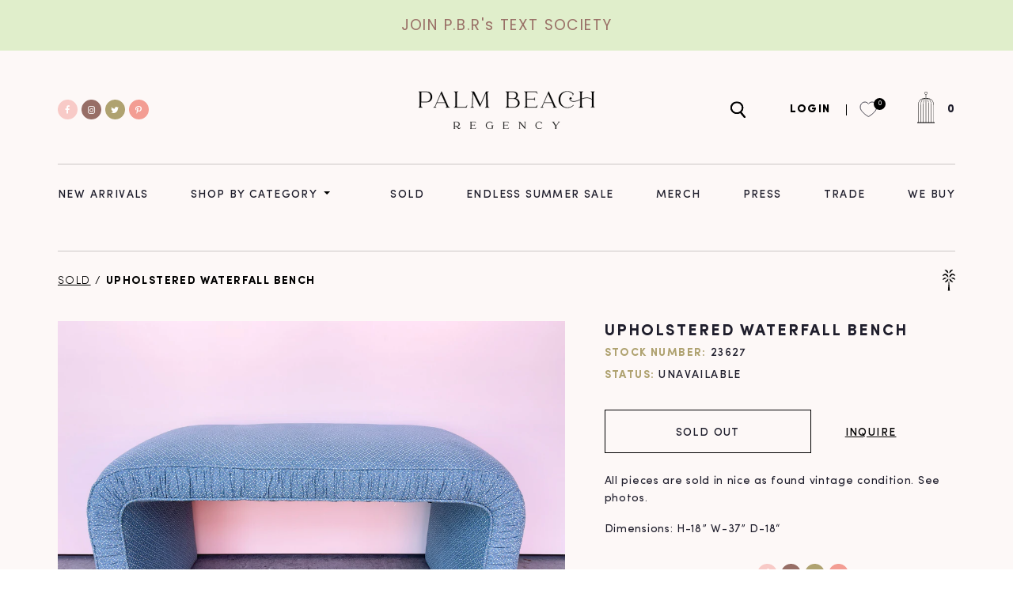

--- FILE ---
content_type: text/html; charset=utf-8
request_url: https://palmbeachregency.com/products/upholstered-waterfall-bench-2
body_size: 29918
content:
<!doctype html>
  <html class="no-js" lang="en">
    <head>
        <meta charset="utf-8">
        <meta http-equiv="X-UA-Compatible" content="IE=edge">
        <meta name="viewport" content="width=device-width,initial-scale=1">
        <meta name="theme-color" content="">
        <link rel="canonical" href="https://palmbeachregency.com/products/upholstered-waterfall-bench-2">
        <link rel="preconnect" href="https://cdn.shopify.com" crossorigin>
        <link rel="icon" href="//palmbeachregency.com/cdn/shop/files/ico-palm-gold_2x_43539d51-7326-4d7c-8141-2ca8d7d63f53_small.png?v=1628076143" type="image/gif" sizes="32x32"><title>Palm Beach Regency</title>

        <script src="//palmbeachregency.com/cdn/shop/t/11/assets/jquery-3.2.1.min.js?v=79602242806329055341768499869" defer="defer"></script>
        
            <meta name="description" content="All pieces are sold in nice as found vintage condition. See photos. Dimensions: H-18” W-37” D-18“">
        

        

<meta property="og:site_name" content="Palm Beach Regency">
<meta property="og:url" content="https://palmbeachregency.com/products/upholstered-waterfall-bench-2">
<meta property="og:title" content="Upholstered Waterfall Bench">
<meta property="og:type" content="product">
<meta property="og:description" content="All pieces are sold in nice as found vintage condition. See photos. Dimensions: H-18” W-37” D-18“"><meta property="og:image" content="http://palmbeachregency.com/cdn/shop/products/IMG_3445.jpg?v=1631531808">
  <meta property="og:image:secure_url" content="https://palmbeachregency.com/cdn/shop/products/IMG_3445.jpg?v=1631531808">
  <meta property="og:image:width" content="3913">
  <meta property="og:image:height" content="2934"><meta property="og:price:amount" content="495.00">
  <meta property="og:price:currency" content="USD"><meta name="twitter:site" content="@pbregency"><meta name="twitter:card" content="summary_large_image">
<meta name="twitter:title" content="Upholstered Waterfall Bench">
<meta name="twitter:description" content="All pieces are sold in nice as found vintage condition. See photos. Dimensions: H-18” W-37” D-18“">


        <script>window.performance && window.performance.mark && window.performance.mark('shopify.content_for_header.start');</script><meta name="google-site-verification" content="-hKqe7TeiU3mNH1H3yAJL4r7M4b2fLMsv84PcIa82BY">
<meta name="google-site-verification" content="eSTjOKkAvYO7NvZxQqXzjHpdMYByOfYpIoBHFgJgpXk">
<meta id="shopify-digital-wallet" name="shopify-digital-wallet" content="/21750157/digital_wallets/dialog">
<meta name="shopify-checkout-api-token" content="c444c524d851687633ccd1df01f1d6f6">
<meta id="in-context-paypal-metadata" data-shop-id="21750157" data-venmo-supported="false" data-environment="production" data-locale="en_US" data-paypal-v4="true" data-currency="USD">
<link rel="alternate" type="application/json+oembed" href="https://palmbeachregency.com/products/upholstered-waterfall-bench-2.oembed">
<script async="async" src="/checkouts/internal/preloads.js?locale=en-US"></script>
<link rel="preconnect" href="https://shop.app" crossorigin="anonymous">
<script async="async" src="https://shop.app/checkouts/internal/preloads.js?locale=en-US&shop_id=21750157" crossorigin="anonymous"></script>
<script id="apple-pay-shop-capabilities" type="application/json">{"shopId":21750157,"countryCode":"US","currencyCode":"USD","merchantCapabilities":["supports3DS"],"merchantId":"gid:\/\/shopify\/Shop\/21750157","merchantName":"Palm Beach Regency","requiredBillingContactFields":["postalAddress","email"],"requiredShippingContactFields":["postalAddress","email"],"shippingType":"shipping","supportedNetworks":["visa","masterCard","amex","discover","elo","jcb"],"total":{"type":"pending","label":"Palm Beach Regency","amount":"1.00"},"shopifyPaymentsEnabled":true,"supportsSubscriptions":true}</script>
<script id="shopify-features" type="application/json">{"accessToken":"c444c524d851687633ccd1df01f1d6f6","betas":["rich-media-storefront-analytics"],"domain":"palmbeachregency.com","predictiveSearch":true,"shopId":21750157,"locale":"en"}</script>
<script>var Shopify = Shopify || {};
Shopify.shop = "palm-beach-regency.myshopify.com";
Shopify.locale = "en";
Shopify.currency = {"active":"USD","rate":"1.0"};
Shopify.country = "US";
Shopify.theme = {"name":"PBR V 2.0 Production Variation Support","id":154295238887,"schema_name":"Dawn","schema_version":"1.0.0","theme_store_id":null,"role":"main"};
Shopify.theme.handle = "null";
Shopify.theme.style = {"id":null,"handle":null};
Shopify.cdnHost = "palmbeachregency.com/cdn";
Shopify.routes = Shopify.routes || {};
Shopify.routes.root = "/";</script>
<script type="module">!function(o){(o.Shopify=o.Shopify||{}).modules=!0}(window);</script>
<script>!function(o){function n(){var o=[];function n(){o.push(Array.prototype.slice.apply(arguments))}return n.q=o,n}var t=o.Shopify=o.Shopify||{};t.loadFeatures=n(),t.autoloadFeatures=n()}(window);</script>
<script>
  window.ShopifyPay = window.ShopifyPay || {};
  window.ShopifyPay.apiHost = "shop.app\/pay";
  window.ShopifyPay.redirectState = null;
</script>
<script id="shop-js-analytics" type="application/json">{"pageType":"product"}</script>
<script defer="defer" async type="module" src="//palmbeachregency.com/cdn/shopifycloud/shop-js/modules/v2/client.init-shop-cart-sync_BApSsMSl.en.esm.js"></script>
<script defer="defer" async type="module" src="//palmbeachregency.com/cdn/shopifycloud/shop-js/modules/v2/chunk.common_CBoos6YZ.esm.js"></script>
<script type="module">
  await import("//palmbeachregency.com/cdn/shopifycloud/shop-js/modules/v2/client.init-shop-cart-sync_BApSsMSl.en.esm.js");
await import("//palmbeachregency.com/cdn/shopifycloud/shop-js/modules/v2/chunk.common_CBoos6YZ.esm.js");

  window.Shopify.SignInWithShop?.initShopCartSync?.({"fedCMEnabled":true,"windoidEnabled":true});

</script>
<script>
  window.Shopify = window.Shopify || {};
  if (!window.Shopify.featureAssets) window.Shopify.featureAssets = {};
  window.Shopify.featureAssets['shop-js'] = {"shop-cart-sync":["modules/v2/client.shop-cart-sync_DJczDl9f.en.esm.js","modules/v2/chunk.common_CBoos6YZ.esm.js"],"init-fed-cm":["modules/v2/client.init-fed-cm_BzwGC0Wi.en.esm.js","modules/v2/chunk.common_CBoos6YZ.esm.js"],"init-windoid":["modules/v2/client.init-windoid_BS26ThXS.en.esm.js","modules/v2/chunk.common_CBoos6YZ.esm.js"],"init-shop-email-lookup-coordinator":["modules/v2/client.init-shop-email-lookup-coordinator_DFwWcvrS.en.esm.js","modules/v2/chunk.common_CBoos6YZ.esm.js"],"shop-cash-offers":["modules/v2/client.shop-cash-offers_DthCPNIO.en.esm.js","modules/v2/chunk.common_CBoos6YZ.esm.js","modules/v2/chunk.modal_Bu1hFZFC.esm.js"],"shop-button":["modules/v2/client.shop-button_D_JX508o.en.esm.js","modules/v2/chunk.common_CBoos6YZ.esm.js"],"shop-toast-manager":["modules/v2/client.shop-toast-manager_tEhgP2F9.en.esm.js","modules/v2/chunk.common_CBoos6YZ.esm.js"],"avatar":["modules/v2/client.avatar_BTnouDA3.en.esm.js"],"pay-button":["modules/v2/client.pay-button_BuNmcIr_.en.esm.js","modules/v2/chunk.common_CBoos6YZ.esm.js"],"init-shop-cart-sync":["modules/v2/client.init-shop-cart-sync_BApSsMSl.en.esm.js","modules/v2/chunk.common_CBoos6YZ.esm.js"],"shop-login-button":["modules/v2/client.shop-login-button_DwLgFT0K.en.esm.js","modules/v2/chunk.common_CBoos6YZ.esm.js","modules/v2/chunk.modal_Bu1hFZFC.esm.js"],"init-customer-accounts-sign-up":["modules/v2/client.init-customer-accounts-sign-up_TlVCiykN.en.esm.js","modules/v2/client.shop-login-button_DwLgFT0K.en.esm.js","modules/v2/chunk.common_CBoos6YZ.esm.js","modules/v2/chunk.modal_Bu1hFZFC.esm.js"],"init-shop-for-new-customer-accounts":["modules/v2/client.init-shop-for-new-customer-accounts_DrjXSI53.en.esm.js","modules/v2/client.shop-login-button_DwLgFT0K.en.esm.js","modules/v2/chunk.common_CBoos6YZ.esm.js","modules/v2/chunk.modal_Bu1hFZFC.esm.js"],"init-customer-accounts":["modules/v2/client.init-customer-accounts_C0Oh2ljF.en.esm.js","modules/v2/client.shop-login-button_DwLgFT0K.en.esm.js","modules/v2/chunk.common_CBoos6YZ.esm.js","modules/v2/chunk.modal_Bu1hFZFC.esm.js"],"shop-follow-button":["modules/v2/client.shop-follow-button_C5D3XtBb.en.esm.js","modules/v2/chunk.common_CBoos6YZ.esm.js","modules/v2/chunk.modal_Bu1hFZFC.esm.js"],"checkout-modal":["modules/v2/client.checkout-modal_8TC_1FUY.en.esm.js","modules/v2/chunk.common_CBoos6YZ.esm.js","modules/v2/chunk.modal_Bu1hFZFC.esm.js"],"lead-capture":["modules/v2/client.lead-capture_D-pmUjp9.en.esm.js","modules/v2/chunk.common_CBoos6YZ.esm.js","modules/v2/chunk.modal_Bu1hFZFC.esm.js"],"shop-login":["modules/v2/client.shop-login_BmtnoEUo.en.esm.js","modules/v2/chunk.common_CBoos6YZ.esm.js","modules/v2/chunk.modal_Bu1hFZFC.esm.js"],"payment-terms":["modules/v2/client.payment-terms_BHOWV7U_.en.esm.js","modules/v2/chunk.common_CBoos6YZ.esm.js","modules/v2/chunk.modal_Bu1hFZFC.esm.js"]};
</script>
<script>(function() {
  var isLoaded = false;
  function asyncLoad() {
    if (isLoaded) return;
    isLoaded = true;
    var urls = ["https:\/\/chimpstatic.com\/mcjs-connected\/js\/users\/8380ccac16a93e11d223a714a\/6219b547d6b743b31df54b8bd.js?shop=palm-beach-regency.myshopify.com","https:\/\/cdn.shopify.com\/s\/files\/1\/2175\/0157\/t\/9\/assets\/pop_21750157.js?v=1670447950\u0026shop=palm-beach-regency.myshopify.com","https:\/\/cdn.nfcube.com\/instafeed-803b1dcfcd04323826436d1f7d0af679.js?shop=palm-beach-regency.myshopify.com","https:\/\/sdk.postscript.io\/sdk-script-loader.bundle.js?shopId=704238\u0026shop=palm-beach-regency.myshopify.com"];
    for (var i = 0; i < urls.length; i++) {
      var s = document.createElement('script');
      s.type = 'text/javascript';
      s.async = true;
      s.src = urls[i];
      var x = document.getElementsByTagName('script')[0];
      x.parentNode.insertBefore(s, x);
    }
  };
  if(window.attachEvent) {
    window.attachEvent('onload', asyncLoad);
  } else {
    window.addEventListener('load', asyncLoad, false);
  }
})();</script>
<script id="__st">var __st={"a":21750157,"offset":-18000,"reqid":"f8664c38-72ca-459a-95b9-5f5a402fc672-1768918467","pageurl":"palmbeachregency.com\/products\/upholstered-waterfall-bench-2","u":"1450cbb2d70c","p":"product","rtyp":"product","rid":6953162997918};</script>
<script>window.ShopifyPaypalV4VisibilityTracking = true;</script>
<script id="form-persister">!function(){'use strict';const t='contact',e='new_comment',n=[[t,t],['blogs',e],['comments',e],[t,'customer']],o='password',r='form_key',c=['recaptcha-v3-token','g-recaptcha-response','h-captcha-response',o],s=()=>{try{return window.sessionStorage}catch{return}},i='__shopify_v',u=t=>t.elements[r],a=function(){const t=[...n].map((([t,e])=>`form[action*='/${t}']:not([data-nocaptcha='true']) input[name='form_type'][value='${e}']`)).join(',');var e;return e=t,()=>e?[...document.querySelectorAll(e)].map((t=>t.form)):[]}();function m(t){const e=u(t);a().includes(t)&&(!e||!e.value)&&function(t){try{if(!s())return;!function(t){const e=s();if(!e)return;const n=u(t);if(!n)return;const o=n.value;o&&e.removeItem(o)}(t);const e=Array.from(Array(32),(()=>Math.random().toString(36)[2])).join('');!function(t,e){u(t)||t.append(Object.assign(document.createElement('input'),{type:'hidden',name:r})),t.elements[r].value=e}(t,e),function(t,e){const n=s();if(!n)return;const r=[...t.querySelectorAll(`input[type='${o}']`)].map((({name:t})=>t)),u=[...c,...r],a={};for(const[o,c]of new FormData(t).entries())u.includes(o)||(a[o]=c);n.setItem(e,JSON.stringify({[i]:1,action:t.action,data:a}))}(t,e)}catch(e){console.error('failed to persist form',e)}}(t)}const f=t=>{if('true'===t.dataset.persistBound)return;const e=function(t,e){const n=function(t){return'function'==typeof t.submit?t.submit:HTMLFormElement.prototype.submit}(t).bind(t);return function(){let t;return()=>{t||(t=!0,(()=>{try{e(),n()}catch(t){(t=>{console.error('form submit failed',t)})(t)}})(),setTimeout((()=>t=!1),250))}}()}(t,(()=>{m(t)}));!function(t,e){if('function'==typeof t.submit&&'function'==typeof e)try{t.submit=e}catch{}}(t,e),t.addEventListener('submit',(t=>{t.preventDefault(),e()})),t.dataset.persistBound='true'};!function(){function t(t){const e=(t=>{const e=t.target;return e instanceof HTMLFormElement?e:e&&e.form})(t);e&&m(e)}document.addEventListener('submit',t),document.addEventListener('DOMContentLoaded',(()=>{const e=a();for(const t of e)f(t);var n;n=document.body,new window.MutationObserver((t=>{for(const e of t)if('childList'===e.type&&e.addedNodes.length)for(const t of e.addedNodes)1===t.nodeType&&'FORM'===t.tagName&&a().includes(t)&&f(t)})).observe(n,{childList:!0,subtree:!0,attributes:!1}),document.removeEventListener('submit',t)}))}()}();</script>
<script integrity="sha256-4kQ18oKyAcykRKYeNunJcIwy7WH5gtpwJnB7kiuLZ1E=" data-source-attribution="shopify.loadfeatures" defer="defer" src="//palmbeachregency.com/cdn/shopifycloud/storefront/assets/storefront/load_feature-a0a9edcb.js" crossorigin="anonymous"></script>
<script crossorigin="anonymous" defer="defer" src="//palmbeachregency.com/cdn/shopifycloud/storefront/assets/shopify_pay/storefront-65b4c6d7.js?v=20250812"></script>
<script data-source-attribution="shopify.dynamic_checkout.dynamic.init">var Shopify=Shopify||{};Shopify.PaymentButton=Shopify.PaymentButton||{isStorefrontPortableWallets:!0,init:function(){window.Shopify.PaymentButton.init=function(){};var t=document.createElement("script");t.src="https://palmbeachregency.com/cdn/shopifycloud/portable-wallets/latest/portable-wallets.en.js",t.type="module",document.head.appendChild(t)}};
</script>
<script data-source-attribution="shopify.dynamic_checkout.buyer_consent">
  function portableWalletsHideBuyerConsent(e){var t=document.getElementById("shopify-buyer-consent"),n=document.getElementById("shopify-subscription-policy-button");t&&n&&(t.classList.add("hidden"),t.setAttribute("aria-hidden","true"),n.removeEventListener("click",e))}function portableWalletsShowBuyerConsent(e){var t=document.getElementById("shopify-buyer-consent"),n=document.getElementById("shopify-subscription-policy-button");t&&n&&(t.classList.remove("hidden"),t.removeAttribute("aria-hidden"),n.addEventListener("click",e))}window.Shopify?.PaymentButton&&(window.Shopify.PaymentButton.hideBuyerConsent=portableWalletsHideBuyerConsent,window.Shopify.PaymentButton.showBuyerConsent=portableWalletsShowBuyerConsent);
</script>
<script data-source-attribution="shopify.dynamic_checkout.cart.bootstrap">document.addEventListener("DOMContentLoaded",(function(){function t(){return document.querySelector("shopify-accelerated-checkout-cart, shopify-accelerated-checkout")}if(t())Shopify.PaymentButton.init();else{new MutationObserver((function(e,n){t()&&(Shopify.PaymentButton.init(),n.disconnect())})).observe(document.body,{childList:!0,subtree:!0})}}));
</script>
<link id="shopify-accelerated-checkout-styles" rel="stylesheet" media="screen" href="https://palmbeachregency.com/cdn/shopifycloud/portable-wallets/latest/accelerated-checkout-backwards-compat.css" crossorigin="anonymous">
<style id="shopify-accelerated-checkout-cart">
        #shopify-buyer-consent {
  margin-top: 1em;
  display: inline-block;
  width: 100%;
}

#shopify-buyer-consent.hidden {
  display: none;
}

#shopify-subscription-policy-button {
  background: none;
  border: none;
  padding: 0;
  text-decoration: underline;
  font-size: inherit;
  cursor: pointer;
}

#shopify-subscription-policy-button::before {
  box-shadow: none;
}

      </style>
<script id="sections-script" data-sections="product-recommendations" defer="defer" src="//palmbeachregency.com/cdn/shop/t/11/compiled_assets/scripts.js?v=9336"></script>
<script>window.performance && window.performance.mark && window.performance.mark('shopify.content_for_header.end');</script>


        <style data-shopify>
            
            
            
            
            

            :root {
              --font-body-family: "system_ui", -apple-system, 'Segoe UI', Roboto, 'Helvetica Neue', 'Noto Sans', 'Liberation Sans', Arial, sans-serif, 'Apple Color Emoji', 'Segoe UI Emoji', 'Segoe UI Symbol', 'Noto Color Emoji';
              --font-body-style: normal;
              --font-body-weight: 400;

              --font-heading-family: "system_ui", -apple-system, 'Segoe UI', Roboto, 'Helvetica Neue', 'Noto Sans', 'Liberation Sans', Arial, sans-serif, 'Apple Color Emoji', 'Segoe UI Emoji', 'Segoe UI Symbol', 'Noto Color Emoji';
              --font-heading-style: normal;
              --font-heading-weight: 400;

              --color-base-text: #1A1B18;
              --color-base-text-rgb: 26, 27, 24;
              --color-base-background-1: #FFFFFF;
              --color-base-background-1-rgb: 255, 255, 255;
              --color-base-background-2: #FAF1E9;
              --color-base-background-2-rgb: 250, 241, 233;
              --color-base-solid-button-labels: #FFFFFF;
              --color-base-solid-button-labels-rgb: 255, 255, 255;
              --color-base-outline-button-labels: #445958;
              --color-base-outline-button-labels-rgb: 68, 89, 88;
              --color-base-accent-1: #445958;
              --color-base-accent-1-rgb: 68, 89, 88;
              --color-base-accent-2: #9D572C;
              --color-base-accent-2-rgb: 157, 87, 44;

              --color-base-text-opacity-10-percent: #e8e8e8;
              --color-base-text-opacity-20-percent: #d1d1d1;
              --color-base-text-opacity-55-percent: #818280;
              --color-base-text-opacity-85-percent: #3c3d3b;
              --color-base-accent-1-opacity-10-percent: #eceeee;
              --color-base-accent-2-opacity-10-percent: #f5eeea;
            }
        </style>

        <link href="//palmbeachregency.com/cdn/shop/t/11/assets/base.css?v=84896135157395494301768499869" rel="stylesheet" type="text/css" media="all" />
        <link href="//palmbeachregency.com/cdn/shop/t/11/assets/root.css?v=118234560896537341131768499869" rel="stylesheet" type="text/css" media="all" />
        <link href="//palmbeachregency.com/cdn/shop/t/11/assets/style.css?v=108551182231885249781768499869" rel="stylesheet" type="text/css" media="all" />
<script src="https://use.fontawesome.com/a714b09d38.js"></script>
        <script>document.documentElement.className = document.documentElement.className.replace('no-js', 'js');</script>
    <!-- Google Tag Manager -->
<script>(function(w,d,s,l,i){w[l]=w[l]||[];w[l].push({'gtm.start':
new Date().getTime(),event:'gtm.js'});var f=d.getElementsByTagName(s)[0],
j=d.createElement(s),dl=l!='dataLayer'?'&l='+l:'';j.async=true;j.src=
'https://www.googletagmanager.com/gtm.js?id='+i+dl;f.parentNode.insertBefore(j,f);
})(window,document,'script','dataLayer','GTM-KCCRV3J');</script>
<!-- End Google Tag Manager -->
<script type="text/javascript">
  var jQuery351;
  window.dataLayer = window.dataLayer || [];

  function analyzifyInitialize(){
    window.analyzifyloadScript = function(url, callback) {
      var script = document.createElement('script');
      script.type = 'text/javascript';
      // If the browser is Internet Explorer
      if (script.readyState){
        script.onreadystatechange = function() {
          if (script.readyState == 'loaded' || script.readyState == 'complete') {
            script.onreadystatechange = null;
            callback();
          }
        };
        // For any other browser
      } else {
        script.onload = function() {
          callback();
        };
      }
      script.src = url;
      document.getElementsByTagName('head')[0].appendChild(script);
    }

    window.analyzifyAppStart = function(){
      
      window.dataLayer.push({
        event: "sh_info",
        
            page_type: "product",
          
        page_currency: "USD",
        
          user_type: "visitor"
        
      });

      window.analyzifyGetClickedProductPosition = function(elementHref, sku){
        if(sku != ''){
          var collection = null;
          
          return 0;
        }else{
          var elementIndex = -1
          collectionProductsElements = document.querySelectorAll('a[href*="/products/"]');
          collectionProductsElements.forEach(function(element,index){
            if (element.href.includes(elementHref)) {elementIndex = index + 1};
          });
          return elementIndex
        }
      }

      window.analyzifyCollectionPageHandle = function(){
        var collection = null;
        var collectionAllProducts = null;
        var collectionTitle = "";
        var collectionId = "";
        var collectionProductsBrand = [];
        var collectionProductsType = [];
        var collectionProductsSku = [];
        var collectionProductsName = [];
        var collectionProductsId = [];
        var collectionProductsPrice = [];
        var collectionProductsPosition = []; // we need to talk about, this data can be taken from DOM only (filter ON/OFF)
        var collectionGproductId = [];
        var collectionVariantId = [];
        
        
        window.dataLayer.push({
          event: 'ee_productImpression',
          category_name: collectionTitle,
          category_id: collectionId,
          category_product_brand: collectionProductsBrand,
          category_product_type: collectionProductsType,
          category_product_sku: collectionProductsSku,
          category_product_name: collectionProductsName,
          category_product_id: collectionProductsId,
          category_product_price: collectionProductsPrice,
          currency: "USD",
          category_product_position: collectionProductsPosition,
          g_product_id: collectionGproductId,
          variant_id: collectionVariantId
        });
        console.log("collection ee_productImpression==>", window.dataLayer);

        jQuery351(document).on('click', 'a[href*="/products/"]', function(event) {
          var href= jQuery351(this).attr('href');
          if(collectionAllProducts.length < 1 ) return;
          var handle = href.split('/products/')[1];
          var clickedProduct = collectionAllProducts.filter(function(product) {
              return product.handle === handle;
          });
          if (clickedProduct.length == 0 ) return;
          window.dataLayer.push({
            event: 'ee_productClick',
            category_name: collectionTitle,
            category_id: collectionId,
            product_name: clickedProduct[0].title,
            product_type: clickedProduct[0].type,
            sku: clickedProduct[0].variants[0].sku,
            product_id : clickedProduct[0].id.toString(),
            product_price: (clickedProduct[0].price / 100).toFixed(2).toString(),
            currency: "USD",
            product_brand: clickedProduct[0].vendor,
            product_position: analyzifyGetClickedProductPosition(href, clickedProduct[0].variants[0].sku),
            variant_id: clickedProduct[0].variants[0].id
          });
          console.log("Collection ee_productClick==>", window.dataLayer);
        });
      };

      window.analyzifySearchPageHandle = function(){
        var searchTerm = "";
        var searchResults = parseInt("");
        var searchResultsJson = null;
        var searchProductsBrand = [];
        var searchProductsType = [];
        var searchProductsSku = [];
        var searchProductsNames = [];
        var searchProductsIds = [];
        var searchProductsPrices = [];
        var searchProductsPosition = [];
        var searchGproductId = [];
        var searchVariantId = [];
        
        

        window.dataLayer.push({
          event: 'searchListInfo',
          page_type: 'search',
          search_term: searchTerm,
          search_results: searchResults,
          category_product_brand: searchProductsBrand,
          category_product_type: searchProductsType,
          category_product_sku: searchProductsSku,
          category_product_name: searchProductsNames,
          category_product_id: searchProductsIds,
          category_product_price: searchProductsPrices,
          currency: "USD",
          category_product_position: searchProductsPosition,
          g_product_id: searchGproductId,
          variant_id: searchVariantId
        });

        console.log("Search searchListInfo==>", window.dataLayer);
        
        jQuery351(document).on('click', 'a[href*="/products/"]', function(event) {
          if(searchResultsJson.length < 1 ) return;
          var href= jQuery351(this).attr('href');
          var handle = href.split('/products/')[1];
          var clickedProduct = searchResultsJson.filter(function(product) {
            return handle.includes(product.handle);
          });
          if (clickedProduct.length == 0 ) return;
          
          window.dataLayer.push({
            event: 'ee_productClick',
            product_name: clickedProduct[0].title,
            product_type: clickedProduct[0].type,
            sku: clickedProduct[0].variants[0].sku,
            product_id : clickedProduct[0].id,
            product_price: (clickedProduct[0].price / 100).toFixed(2).toString(),
            currency: "USD",
            product_brand: clickedProduct[0].vendor,
            product_position: analyzifyGetClickedProductPosition(href, ""),
            variant_id: clickedProduct[0].variants[0].id
          });

          console.log("Search ee_productClick==>", window.dataLayer);
        });
      };

      window.analyzifyProductPageHandle = function(){
        var productName = "Upholstered Waterfall Bench";
        var productId = "6953162997918";
        var productPrice = "495.0";
        var productBrand = "Palm Beach Regency";
        var productType = "Furniture";
        var productSku = "23627";
        var productCollection = "SOLD";
        
        window.dataLayer.push({
          event: 'ee_productDetail',
          name: productName,
          id: productId,
          price: productPrice,
          currency: "USD",
          brand: productBrand,
          product_type: productType,
          sku: productSku,
          category: productCollection,
          g_product_id: "shopify_US_"+productId+"_"+"40762778910878",
          variant_id: "40762778910878"
        });
        console.log("Product ee_productDetail==>", window.dataLayer);
        var first_atc = null;
        var selectors = ["input[name='add']", "button[name='add']", "#add-to-cart", "#AddToCartText", "#AddToCart", ".gtmatc", ".product-form__cart-submit", "#AddToCart-product-template", ".product-form__add-to-cart"];
        var found_selectors = 0;
        selectors.forEach(function(selector) {
          found_selectors += jQuery351(selector).length;
          if (first_atc == null && found_selectors) {
            first_atc = selector
          }
        });
        if (jQuery351(first_atc).length > 0 ) {
          jQuery351(document).on('click', first_atc, function(event) {
            var productForm = jQuery351(this).parents('form[action="/cart/add"]');
            var variantInput = productForm.find('*[name="id"]')
            var quantityInput = productForm.find('input[name="quantity"]')
            var itemQuantity = quantityInput.length > 0 ? quantityInput.val() : 1
            window.dataLayer.push({
              event: 'ee_addToCart',
              name: productName,
              id: productId,
              price: productPrice,
              currency: "USD",
              brand: productBrand,
              product_type: productType,
              category: productCollection,
              quantity: itemQuantity,
              variant: variantInput.val(),
              g_product_id: "shopify_US_"+productId+"_"+variantInput.val()
            });
            console.log("Product ee_addToCart==>", window.dataLayer);
          });
        }
      };

      window.checkoutEvent = function(){
        jQuery351.getJSON('/cart.js', function(cart) {
          if(cart.items.length > 0){
            var cartId = cart.token;
            var cartTotalValue = cart.total_price;
            var cartTotalQuantity = cart.item_count;
            var cartCurrency = cart.currency;
            var cartItemsName = [];
            var cartItemsBrand = [];
            var cartItemsType = [];
            var cartItemsSku = [];
            var cartItemsId = [];
            var cartItemsVariantId = [];
            var cartItemsVariantTitle = [];
            var cartItemsPrice = [];
            var cartItemsQuantity = [];
            var cartItemsQuantity = [];
            var cartGProductIds = [];

            jQuery351.each(cart.items, function(key,val) {
              cartItemsName.push(val.title);
              cartItemsBrand.push(val.vendor);
              cartItemsType.push(val.product_type);
              cartItemsSku.push(val.sku);
              cartItemsId.push(val.product_id);
              cartItemsVariantId.push(val.variant_id);
              cartItemsVariantTitle.push(val.title);
              cartItemsPrice.push(parseFloat(parseInt(val.original_price)/100));
              cartItemsQuantity.push(val.quantity);
              cartGProductIds.push("shopify_US_"+val.product_id+"_"+val.variant_id);
            });

            window.dataLayer.push({
              event: 'ee_checkout',
              page_type: 'cart',
              name: cartItemsName,
              brand: cartItemsBrand,
              product_type: cartItemsType,
              sku: cartItemsSku,
              id: cartItemsId,
              variant_id: cartItemsVariantId,
              variant: cartItemsVariantTitle,
              price: cartItemsPrice,
              quantity: cartItemsQuantity,
              cart_id: cart.token,
              currency: cartCurrency,
              totalValue: parseFloat(cart.total_price)/100,
              totalQuantity: cart.item_count,
              g_product_id: cartGProductIds
            });
            console.log('ee_checkout==>', window.dataLayer);
           }
        });
      };

      window.analyzifyCartPageHandle = function(){
        var cartTotalValue = "0.0";
        var cartTotalQuantity = "0";
        var cartCurrency = "USD";
        var cartItemsName = [];
        var cartItemsCategory = [];
        var cartItemsBrand = [];
        var cartItemsType = [];
        var cartItemsSku = [];
        var cartItemsId = [];
        var cartItemsVariantId = [];
        var cartItemsVariantTitle = [];
        var cartItemsPrice = [];
        var cartItemsQuantity = [];
        var cartItemsCategoryIds = [];

        
        


        window.dataLayer.push({
          event: 'ee_checkout',
          page_type: 'cart',
          name: cartItemsName,
          category: cartItemsCategory,
          brand: cartItemsBrand,
          product_type: cartItemsType,
          sku: cartItemsSku,
          id: cartItemsId,
          variant_id: cartItemsVariantId,
          variant: cartItemsVariantTitle,
          price: cartItemsPrice,
          currency: "USD",
          quantity: cartItemsQuantity,
          category_id: cartItemsCategoryIds,
          currency: cartCurrency,
          totalValue: cartTotalValue,
          totalQuantity: cartTotalQuantity * 1
        });
        console.log("Cart ee_checkout==>", window.dataLayer);
      };

      
          analyzifyProductPageHandle()
        
      
      
      var cartItemsJson = {"note":null,"attributes":{},"original_total_price":0,"total_price":0,"total_discount":0,"total_weight":0.0,"item_count":0,"items":[],"requires_shipping":false,"currency":"USD","items_subtotal_price":0,"cart_level_discount_applications":[],"checkout_charge_amount":0};
      jQuery351(document).on('click', ".cart__remove", function(event) {
        var removedvid = jQuery351(this).attr("data-vid");
        var removedItemData = cartItemsJson.items.filter(function(item){
          return item.variant_id.toString() === removedvid
        })
        var removedItem = removedItemData[0];
        window.dataLayer.push({
          event:'ee_removeFromCart',
          name: removedItem.product_title,
          id : removedItem.product_id.toString(),
          variant : removedItem.id.toString(),
          price: (removedItem.price / 100).toFixed(2).toString(),
          currency: "USD",
          brand: removedItem.vendor,
          quantity: removedItem.quantity
        });
        console.log("Cart ee_removeFromCart==>", window.dataLayer);
      });
    }
  }

  analyzifyInitialize();
  analyzifyloadScript('//ajax.googleapis.com/ajax/libs/jquery/3.5.1/jquery.min.js', function() {
    jQuery351 = jQuery.noConflict(true);
    analyzifyAppStart();
  });
</script>

	
    
    
    
    <script src="//palmbeachregency.com/cdn/shop/t/11/assets/magiczoomplus.js?v=84877545173711301801768499869" type="text/javascript"></script>
    <link href="//palmbeachregency.com/cdn/shop/t/11/assets/magiczoomplus.css?v=128205318060197735231768499869" rel="stylesheet" type="text/css" media="all" />
    
    <link href="//palmbeachregency.com/cdn/shop/t/11/assets/magiczoomplus.additional.css?v=58756350890900930821768499869" rel="stylesheet" type="text/css" media="all" />
    <script type="text/javascript">
    mzOptions = {
		'zoomWidth':'auto',
		'zoomHeight':'auto',
		'zoomPosition':'right',
		'zoomDistance':15,
		'selectorTrigger':'click',
		'transitionEffect':true,
		'zoomMode':'zoom',
		'zoomOn':'hover',
		'zoomCaption':'off',
		'upscale':true,
		'variableZoom':false,
		'smoothing':true,
		'expand':'window',
		'expandZoomMode':'zoom',
		'expandZoomOn':'click',
		'expandCaption':true,
		'closeOnClickOutside':true,
		'hint':'once',
		'textHoverZoomHint':'Hover to zoom',
		'textClickZoomHint':'Click to zoom',
		'textExpandHint':'Click to expand',
		'textBtnClose':'Close',
		'textBtnNext':'Next',
		'textBtnPrev':'Previous',
		'lazyZoom':false,
		'rightClick':false
    }
    mzMobileOptions = {
		'zoomMode':'off',
		'textHoverZoomHint':'Touch to zoom',
		'textClickZoomHint':'Double tap to zoom',
		'textExpandHint':'Tap to expand'
    }
    
    </script>
    <script src="//palmbeachregency.com/cdn/shop/t/11/assets/magiczoomplus.sirv.js?v=164107587940281842371768499869" type="text/javascript"></script>
    

      <!-- Added by jordan 4-12-24 for LocalIQ -->
      <script type="text/javascript" src="//cdn.rlets.com/capture_configs/e92/73b/d9d/0f04556a3b48fef5787936a.js" async="async"></script>
<script type="text/javascript">
  window.Pop = window.Pop || {};
  window.Pop.common = window.Pop.common || {};
  window.Pop.common.shop = {
    permanent_domain: 'palm-beach-regency.myshopify.com',
    currency: "USD",
    money_format: "${{amount}}",
    id: 21750157
  };
  

  window.Pop.common.template = 'product';
  window.Pop.common.cart = {};
  window.Pop.common.vapid_public_key = "BJuXCmrtTK335SuczdNVYrGVtP_WXn4jImChm49st7K7z7e8gxSZUKk4DhUpk8j2Xpiw5G4-ylNbMKLlKkUEU98=";
  window.Pop.global_config = {"asset_urls":{"loy":{},"rev":{},"pu":{"init_js":null},"widgets":{"init_js":"https:\/\/cdn.shopify.com\/s\/files\/1\/0194\/1736\/6592\/t\/1\/assets\/ba_widget_init.js?v=1743185715","modal_js":"https:\/\/cdn.shopify.com\/s\/files\/1\/0194\/1736\/6592\/t\/1\/assets\/ba_widget_modal.js?v=1728041538","modal_css":"https:\/\/cdn.shopify.com\/s\/files\/1\/0194\/1736\/6592\/t\/1\/assets\/ba_widget_modal.css?v=1654723622"},"forms":{},"global":{"helper_js":"https:\/\/cdn.shopify.com\/s\/files\/1\/0194\/1736\/6592\/t\/1\/assets\/ba_pop_tracking.js?v=1704919189"}},"proxy_paths":{"pop":"\/apps\/ba-pop","app_metrics":"\/apps\/ba-pop\/app_metrics","push_subscription":"\/apps\/ba-pop\/push"},"aat":["pop"],"pv":false,"sts":false,"bam":true,"batc":true,"base_money_format":"${{amount}}","online_store_version":2,"loy_js_api_enabled":false,"shop":{"id":21750157,"name":"Palm Beach Regency","domain":"palmbeachregency.com"}};
  window.Pop.widgets_config = {"id":53626,"active":true,"frequency_limit_amount":2,"frequency_limit_time_unit":"days","background_image":{"position":"none","widget_background_preview_url":""},"initial_state":{"body":"Sign up for discounts and first looks at New Arrivals.","title":"Enjoy 15% off","cta_text":"Claim Discount","show_email":"true","action_text":"Saving...","footer_text":"You are signing up to receive communication via email and can unsubscribe at any time.","dismiss_text":"No, I'll pay full price.","email_placeholder":"Email Address","phone_placeholder":"Phone Number"},"success_state":{"body":"Thanks for subscribing!  Copy your discount code and apply to your next order.","title":"Discount Unlocked 🎉","cta_text":"Continue shopping","cta_action":"dismiss","redirect_url":"","open_url_new_tab":"false"},"closed_state":{"action":"close_widget","font_size":"20","action_text":"GET 10% OFF","display_offset":"300","display_position":"left"},"error_state":{"submit_error":"Sorry, please try again later","invalid_email":"Please enter valid email address","error_subscribing":"Error subscribing, try again later","already_registered":"You have already registered","invalid_phone_number":"Please enter valid phone number!"},"trigger":{"action":"on_timer","delay_in_seconds":"3"},"colors":{"link_color":"#f79d92","sticky_bar_bg":"#C62828","cta_font_color":"#fff","body_font_color":"#000","sticky_bar_text":"#fff","background_color":"#fff","error_text_color":"#ff2626","title_font_color":"#000","footer_font_color":"#bbb","dismiss_font_color":"#bbb","cta_background_color":"#f79d92","sticky_coupon_bar_bg":"#286ef8","error_text_background":"","sticky_coupon_bar_text":"#fff"},"sticky_coupon_bar":{"enabled":"false","message":"Don't forget to use your code"},"display_style":{"font":"Times New Roman","size":"regular","align":"center"},"dismissable":true,"has_background":false,"opt_in_channels":["email"],"rules":[],"widget_css":".powered_by_rivo{\n  display: none;\n}\n.ba_widget_main_design {\n  background: #fff;\n}\n.ba_widget_content{text-align: center}\n.ba_widget_parent{\n  font-family: Times New Roman;\n}\n.ba_widget_parent.background{\n}\n.ba_widget_left_content{\n}\n.ba_widget_right_content{\n}\n#ba_widget_cta_button:disabled{\n  background: #f79d92cc;\n}\n#ba_widget_cta_button{\n  background: #f79d92;\n  color: #fff;\n}\n#ba_widget_cta_button:after {\n  background: #f79d92e0;\n}\n.ba_initial_state_title, .ba_success_state_title{\n  color: #000;\n}\n.ba_initial_state_body, .ba_success_state_body{\n  color: #000;\n}\n.ba_initial_state_dismiss_text{\n  color: #bbb;\n}\n.ba_initial_state_footer_text, .ba_initial_state_sms_agreement{\n  color: #bbb;\n}\n.ba_widget_error{\n  color: #ff2626;\n  background: ;\n}\n.ba_link_color{\n  color: #f79d92;\n}\n","custom_css":"@import url(\"https:\/\/use.typekit.net\/umf0koa.css\");\n\nh1.ba_initial_state_title,\nh1.ba_success_state_title{\nfont-family: trajan-pro-3,serif !important;\nfont-weight: 400 !important;\nfont-style: normal !important;\ntext-transform: uppercase;\nletter-spacing: 3.5px;\nfont-size:30px;\nline-height:1.4em;\nfont-weight:400;\n}\n.ba_initial_state_body, .ba_success_state_body{\nfont-size:14px;\nfont-family: sofia-pro, sans-serif !important;\nfont-weight: 400 !important;\nfont-style: normal !important;\n}\n#ba_widget_email_input{\nborder-radius:0px;\nborder-color:#000;\nfont-family: sofia-pro, sans-serif !important;\nfont-weight: 400 !important;\nfont-style: normal !important;\n}\n#ba_widget_cta_button{\nborder-radius:0px;\ntext-transform:uppercase;\nfont-size:14px;\nletter-spacing:4px;\nfont-weight:bold;\n}\n\n.ba_initial_state_dismiss_text,\n.ba_initial_state_footer_text{\nfont-size:12px;\n}\n\n.ba_initial_state_dismiss_text,\n.ba_initial_state_footer_text,\n#ba_widget_email_input,\n#ba_widget_cta_button{\nfont-family: sofia-pro, sans-serif !important;\nfont-weight: 400 !important;\nfont-style: normal !important;\n}","logo":null};
</script>


<script type="text/javascript">
  

  (function() {
    //Global snippet for Email Popups
    //this is updated automatically - do not edit manually.
    document.addEventListener('DOMContentLoaded', function() {
      function loadScript(src, defer, done) {
        var js = document.createElement('script');
        js.src = src;
        js.defer = defer;
        js.onload = function(){done();};
        js.onerror = function(){
          done(new Error('Failed to load script ' + src));
        };
        document.head.appendChild(js);
      }

      function browserSupportsAllFeatures() {
        return window.Promise && window.fetch && window.Symbol;
      }

      if (browserSupportsAllFeatures()) {
        main();
      } else {
        loadScript('https://cdnjs.cloudflare.com/polyfill/v3/polyfill.min.js?features=Promise,fetch', true, main);
      }

      function loadAppScripts(){
        const popAppEmbedEnabled = document.getElementById("pop-app-embed-init");

        if (window.Pop.global_config.aat.includes("pop") && !popAppEmbedEnabled){
          loadScript(window.Pop.global_config.asset_urls.widgets.init_js, true, function(){});
        }
      }

      function main(err) {
        loadScript(window.Pop.global_config.asset_urls.global.helper_js, false, loadAppScripts);
      }
    });
  })();
</script>

<!-- BEGIN app block: shopify://apps/quicky/blocks/quickBanner/3421d53e-fb02-449c-a9ef-daf28f28450a --><!-- BEGIN app snippet: vendors --><script defer src="https://cdn.shopify.com/extensions/019ba22d-bc00-7cab-ba6b-d16d0d4e0ee3/starter-kit-125/assets/vendors.js"></script>
<!-- END app snippet -->
<link rel="preconnect" href="https://static.devit.software" crossorigin>
<script>
  (() => {
    const url = new URL("https://cdn.shopify.com/extensions/019ba22d-bc00-7cab-ba6b-d16d0d4e0ee3/starter-kit-125/assets/@");
    window.qb_public_path = `${url.origin}${url.pathname.replace('@', '')}`
  })()
</script>

<script>
  const __globalAbTest = `{}`;
</script>
<div id="qb-extension-root">
  
  

  
  
  

  
  <!-- BEGIN app snippet: announcementBarSnippet --><div
  id='qb-6691742edc53f717a485508c'
  class='qb-announcement-bar-block'
  data-target='website'
  data-plan='2'
  data-storeid='21750157'
  
      data-settings='{&quot;message&quot;:{&quot;borderWidth&quot;:{&quot;top&quot;:0,&quot;right&quot;:0,&quot;bottom&quot;:0,&quot;left&quot;:0},&quot;borderRadius&quot;:{&quot;topLeft&quot;:0,&quot;topRight&quot;:0,&quot;bottomLeft&quot;:0,&quot;bottomRight&quot;:0},&quot;mobile&quot;:{&quot;borderWidth&quot;:{&quot;top&quot;:0,&quot;right&quot;:0,&quot;bottom&quot;:0,&quot;left&quot;:0},&quot;borderRadius&quot;:{&quot;topLeft&quot;:0,&quot;topRight&quot;:0,&quot;bottomLeft&quot;:0,&quot;bottomRight&quot;:0},&quot;scale&quot;:50},&quot;tablet&quot;:{&quot;borderWidth&quot;:{&quot;top&quot;:0,&quot;right&quot;:0,&quot;bottom&quot;:0,&quot;left&quot;:0},&quot;borderRadius&quot;:{&quot;topLeft&quot;:0,&quot;topRight&quot;:0,&quot;bottomLeft&quot;:0,&quot;bottomRight&quot;:0},&quot;scale&quot;:90},&quot;text&quot;:&quot;&lt;p&gt;JOIN P.B.R&#39;s TEXT SOCIETY&lt;/p&gt;&quot;,&quot;font&quot;:&quot;Poppins&quot;,&quot;fontWeight&quot;:100,&quot;fontStyle&quot;:&quot;normal&quot;,&quot;scale&quot;:110,&quot;color&quot;:&quot;#996f66&quot;,&quot;align&quot;:&quot;center&quot;,&quot;borderStyle&quot;:&quot;solid&quot;,&quot;borderColor&quot;:&quot;#e0eecb&quot;,&quot;translatedText&quot;:{}},&quot;timer&quot;:{&quot;borderWidth&quot;:{},&quot;borderRadius&quot;:{},&quot;section&quot;:{&quot;borderWidth&quot;:{},&quot;borderRadius&quot;:{},&quot;mobile&quot;:{&quot;borderWidth&quot;:{},&quot;borderRadius&quot;:{}},&quot;tablet&quot;:{&quot;borderWidth&quot;:{},&quot;borderRadius&quot;:{}}},&quot;mobile&quot;:{&quot;borderWidth&quot;:{},&quot;borderRadius&quot;:{}},&quot;tablet&quot;:{&quot;borderWidth&quot;:{},&quot;borderRadius&quot;:{}}},&quot;button&quot;:{&quot;hover&quot;:{},&quot;borderRadius&quot;:{},&quot;borderWidth&quot;:{},&quot;mobile&quot;:{&quot;borderWidth&quot;:{},&quot;borderRadius&quot;:{}},&quot;tablet&quot;:{&quot;borderWidth&quot;:{},&quot;borderRadius&quot;:{}},&quot;url&quot;:&quot;https://palmbeachregency.com/pages/text-club-subscription&quot;,&quot;openNewWindow&quot;:false},&quot;declineButton&quot;:{&quot;hover&quot;:{}},&quot;preferenceButton&quot;:{&quot;hover&quot;:{}},&quot;cookies&quot;:{&quot;analytics&quot;:{&quot;title&quot;:{},&quot;description&quot;:{}},&quot;marketing&quot;:{&quot;title&quot;:{},&quot;description&quot;:{}},&quot;saleOfData&quot;:{&quot;title&quot;:{},&quot;description&quot;:{}},&quot;preferences&quot;:{&quot;title&quot;:{},&quot;description&quot;:{}},&quot;modalAcceptButton&quot;:{},&quot;modalCancelButton&quot;:{}},&quot;product&quot;:{},&quot;collection&quot;:{},&quot;discount&quot;:{&quot;hover&quot;:{},&quot;borderRadius&quot;:{},&quot;borderWidth&quot;:{},&quot;mobile&quot;:{&quot;borderRadius&quot;:{},&quot;borderWidth&quot;:{}},&quot;tablet&quot;:{&quot;borderRadius&quot;:{},&quot;borderWidth&quot;:{}}},&quot;background&quot;:{&quot;mobile&quot;:{&quot;imageBgUse&quot;:true,&quot;image&quot;:&quot;&quot;,&quot;patternBgUse&quot;:false,&quot;pattern&quot;:&quot;&quot;,&quot;noneUse&quot;:false},&quot;tablet&quot;:{&quot;imageBgUse&quot;:true,&quot;image&quot;:&quot;&quot;,&quot;patternBgUse&quot;:false,&quot;pattern&quot;:&quot;&quot;,&quot;noneUse&quot;:false},&quot;color&quot;:&quot;#e0eecb&quot;,&quot;imageBgUse&quot;:false,&quot;image&quot;:&quot;&quot;,&quot;patternBgUse&quot;:false,&quot;pattern&quot;:&quot;&quot;,&quot;opacity&quot;:100,&quot;imagePosition&quot;:&quot;cover&quot;,&quot;noneUse&quot;:false},&quot;border&quot;:{&quot;size&quot;:{&quot;top&quot;:0,&quot;right&quot;:0,&quot;bottom&quot;:0,&quot;left&quot;:0},&quot;borderRadius&quot;:{&quot;topLeft&quot;:0,&quot;topRight&quot;:0,&quot;bottomLeft&quot;:0,&quot;bottomRight&quot;:0},&quot;mobile&quot;:{&quot;borderRadius&quot;:{&quot;topLeft&quot;:0,&quot;topRight&quot;:0,&quot;bottomLeft&quot;:0,&quot;bottomRight&quot;:0},&quot;size&quot;:{&quot;top&quot;:0,&quot;right&quot;:0,&quot;bottom&quot;:0,&quot;left&quot;:0},&quot;horizontalSpace&quot;:18,&quot;verticalSpace&quot;:17},&quot;tablet&quot;:{&quot;borderRadius&quot;:{&quot;topLeft&quot;:0,&quot;topRight&quot;:0,&quot;bottomLeft&quot;:0,&quot;bottomRight&quot;:0},&quot;size&quot;:{&quot;top&quot;:0,&quot;right&quot;:0,&quot;bottom&quot;:0,&quot;left&quot;:0},&quot;horizontalSpace&quot;:18,&quot;verticalSpace&quot;:17},&quot;color&quot;:&quot;#e0eecb&quot;,&quot;style&quot;:&quot;solid&quot;,&quot;horizontalSpace&quot;:17,&quot;verticalSpace&quot;:18},&quot;icons&quot;:{&quot;hover&quot;:{},&quot;borderWidth&quot;:{},&quot;borderRadius&quot;:{},&quot;mobile&quot;:{&quot;borderWidth&quot;:{},&quot;borderRadius&quot;:{}},&quot;tablet&quot;:{&quot;borderWidth&quot;:{},&quot;borderRadius&quot;:{}}},&quot;customSettings&quot;:{&quot;inputsBorderWidth&quot;:{},&quot;inputBorderRadius&quot;:{},&quot;mobile&quot;:{&quot;inputsBorderWidth&quot;:{},&quot;inputBorderRadius&quot;:{}},&quot;tablet&quot;:{&quot;inputsBorderWidth&quot;:{},&quot;inputBorderRadius&quot;:{}},&quot;durationMode&quot;:{},&quot;durationTime&quot;:{},&quot;timerDigitLabel&quot;:{&quot;mobile&quot;:{},&quot;tablet&quot;:{}},&quot;everyDaySpecificShowTime&quot;:[],&quot;shippingCountries&quot;:[]},&quot;scheduling&quot;:{&quot;start&quot;:&quot;immediately&quot;,&quot;end&quot;:&quot;never&quot;,&quot;startDate&quot;:&quot;&quot;,&quot;endDate&quot;:&quot;&quot;,&quot;showCertain&quot;:false,&quot;certainDays&quot;:[],&quot;certainTime&quot;:[0,1439]},&quot;targeting&quot;:{&quot;showOnPages&quot;:{&quot;pages&quot;:[&quot;homePage&quot;,&quot;productPage&quot;,&quot;collectionPage&quot;,&quot;cartPage&quot;,&quot;blog&quot;,&quot;otherPage&quot;],&quot;customPage&quot;:[],&quot;customPageSelect&quot;:&quot;include&quot;,&quot;queryParams&quot;:[],&quot;queryParamsSelect&quot;:&quot;include&quot;},&quot;showVisitors&quot;:{&quot;sources&quot;:[&quot;facebook&quot;,&quot;instagram&quot;,&quot;twitter&quot;,&quot;google&quot;,&quot;pinterest&quot;,&quot;otherUrl&quot;],&quot;custom&quot;:[],&quot;customSelect&quot;:&quot;include&quot;},&quot;showLocation&quot;:{&quot;filter&quot;:&quot;include&quot;,&quot;countries&quot;:[&quot;ALL&quot;]},&quot;language&quot;:{&quot;isIncluded&quot;:&quot;include&quot;,&quot;languages&quot;:[]},&quot;domains&quot;:[&quot;all&quot;],&quot;choiceDevice&quot;:&quot;showAll&quot;,&quot;choiceOS&quot;:&quot;all&quot;},&quot;closeButton&quot;:{&quot;hover&quot;:{&quot;color&quot;:&quot;&quot;,&quot;borderColor&quot;:&quot;&quot;},&quot;borderWidth&quot;:{&quot;top&quot;:0,&quot;right&quot;:0,&quot;bottom&quot;:0,&quot;left&quot;:0},&quot;borderRadius&quot;:{&quot;topLeft&quot;:0,&quot;topRight&quot;:0,&quot;bottomLeft&quot;:0,&quot;bottomRight&quot;:0},&quot;mobile&quot;:{&quot;borderWidth&quot;:{&quot;top&quot;:0,&quot;right&quot;:0,&quot;bottom&quot;:0,&quot;left&quot;:0},&quot;borderRadius&quot;:{&quot;topLeft&quot;:0,&quot;topRight&quot;:0,&quot;bottomLeft&quot;:0,&quot;bottomRight&quot;:0},&quot;size&quot;:10,&quot;marginTop&quot;:2,&quot;marginRight&quot;:2},&quot;tablet&quot;:{&quot;borderWidth&quot;:{&quot;top&quot;:0,&quot;right&quot;:0,&quot;bottom&quot;:0,&quot;left&quot;:0},&quot;borderRadius&quot;:{&quot;topLeft&quot;:0,&quot;topRight&quot;:0,&quot;bottomLeft&quot;:0,&quot;bottomRight&quot;:0},&quot;size&quot;:10,&quot;marginTop&quot;:2,&quot;marginRight&quot;:2},&quot;close&quot;:false,&quot;size&quot;:10,&quot;marginRight&quot;:2,&quot;marginTop&quot;:2,&quot;color&quot;:&quot;#ffffff&quot;,&quot;borderColor&quot;:&quot;#ffffff&quot;,&quot;borderStyle&quot;:&quot;solid&quot;},&quot;settings&quot;:{&quot;showEvery&quot;:{&quot;each&quot;:5,&quot;unit&quot;:&quot;day&quot;},&quot;mobile&quot;:{},&quot;tablet&quot;:{},&quot;showBar&quot;:&quot;0_msec&quot;,&quot;position&quot;:&quot;custom&quot;,&quot;showAfterClosing&quot;:false,&quot;animationText&quot;:&quot;&quot;,&quot;animationRepeat&quot;:true,&quot;animationSpeed&quot;:100,&quot;zIndex&quot;:9999},&quot;adaptability&quot;:{&quot;font&quot;:{&quot;mobile&quot;:5}},&quot;banners&quot;:[],&quot;barType&quot;:&quot;announcement-bar&quot;,&quot;published&quot;:true,&quot;template&quot;:&quot;&quot;,&quot;announcements&quot;:[],&quot;inTesting&quot;:false}'
  
  data-block_id = '6691742edc53f717a485508c'
  data-type_bar = ''
  
    style="height: max-content; width: 100%;"
  
>
    
        <div class="qb-skeleton" style="
          border-width: 0px 0px 0px 0px;
          border-style:solid;
          overflow: hidden;
          border-color:#e0eecb;
          border-radius: 0px 0px 0px 0px;
          background: #e0eecb">
            <div class="qb-message" style="display: flex;width: 100%;font-size: 1.87em;color: #996f66;padding: 18px  17px;">
                <p style="line-height: 1; margin: 0; padding: 5px; text-align: center;"> <p>JOIN P.B.R's TEXT SOCIETY</p></p>
            </div>
        </div>
    
</div>

    <style>#qb-6691742edc53f717a485508c{display: block;filter: blur(4px);}</style>

<!-- END app snippet --><!-- BEGIN app snippet: checkShowBar -->



    <style>#qb-6691742edc53f717a485508c {
            display: none
        }</style>



    <script>
			(() => {
				const block = document.querySelector('#qb-6691742edc53f717a485508c');
				block.dataset.branding = 'false';

				const metafieldPage = ["homePage","productPage","collectionPage","cartPage","blog","otherPage"];
				const metafieldCustomPage = [];
				const metafieldQueryParams = [];
				const metafieldDevice = "showAll";
				const metafieldVisitors = ["facebook","instagram","twitter","google","pinterest","otherUrl"];
				const metafieldVisitorsCustom = [];
				const metafieldCountry = ["ALL"];
				const metafieldLanguage = [];
				const metafieldIsIncluded = "include";
				let showByLanguage = true;
				const include = !metafieldIsIncluded ? 'include' : metafieldIsIncluded;
				const languages = !metafieldLanguage ? [] : metafieldLanguage;
				const currentLocale = window?.Shopify?.locale
				if (include === 'include' && languages.length > 0) {
					showByLanguage = languages.includes(currentLocale);
				}
				if (include === 'exclude' && languages.length === 0) {
					showByLanguage = false;
				}
				if (include === 'exclude' && languages.length > 0) {
					showByLanguage = !languages.includes(currentLocale);
				}
				const page = metafieldPage || ["homePage", "productPage", "collectionPage", "cartPage", "blog", "otherPage"];
				const customPage = metafieldCustomPage || [];
				const queryParams = metafieldQueryParams || [];
				const device = metafieldDevice || 'showAll';
				const visitors = metafieldVisitors || ["facebook", "instagram", "twitter", "google", "pinterest", "otherUrl"];
				const customVisitors = metafieldVisitorsCustom || [];
				const country = metafieldCountry || ["ALL"];

				if (page.length !== 6 || !page.includes('homePage', 'productPage', 'collectionPage', 'cartPage', 'blog', 'otherPage') ||
					customPage.length !== 0 || queryParams.length !== 0 || device !== 'showAll' || visitors.length !== 6 ||
					!visitors.includes("facebook", "instagram", "twitter", "google", "pinterest", "otherUrl") || customVisitors.length !== 0 ||
					country.length !== 1 || !country.includes('ALL') || !showByLanguage) {
					const block = document.querySelector('#qb-6691742edc53f717a485508c');
					block.style.display = 'none';
				}
			})()
    </script>


<script>
	(() => {
		const showAfterClosing = false;
		const block = document.querySelector('#qb-6691742edc53f717a485508c');
		try {
			if (window.sessionStorage.getItem(`qb-announcement-bar-6691742edc53f717a485508c-close`) && !showAfterClosing) {
				block.style.display = 'none';
				block.dataset.is_close_bar_initial = 'true';
			} else if (window.localStorage.getItem(`qb-announcement-bar-6691742edc53f717a485508c-close`) && showAfterClosing) {
				const viewDate = window.localStorage.getItem(`qb-announcement-bar-6691742edc53f717a485508c-view-date`)
					? new Date(window.localStorage.getItem(`qb-announcement-bar-6691742edc53f717a485508c-view-date`))
					: null;
				const currentDate = new Date();
				if (viewDate && viewDate >= currentDate) {
					block.style.display = 'none';
					block.dataset.is_close_bar_initial = 'true';
				} else {
					window.localStorage.removeItem(`qb-announcement-bar-6691742edc53f717a485508c-view-date`);
					window.localStorage.removeItem(`qb-announcement-bar-6691742edc53f717a485508c-close`);
					block.dataset.is_close_bar_initial = 'false';
				}
			} else {
				block.dataset.is_close_bar_initial = 'false';
			}
		} catch (e) {
			block.dataset.is_close_bar_initial = 'false';
		}
	})()
</script>




<!-- END app snippet --><!-- BEGIN app snippet: setScript --><script>
  (() => {
    const isScript = document.querySelector('#'+'qbAnnouncementBarScript');
    const extraScript = '';
    const extraScriptMarquee = ''
    if (!isScript) {
      if (extraScript) {
        const scriptCarousel = document.createElement('script');
        scriptCarousel.setAttribute('src', "");
        scriptCarousel.setAttribute('defer', '');
        document.body.appendChild(scriptCarousel);
      }
      if(extraScriptMarquee){
        const scriptMarquee = document.createElement('script');
        scriptMarquee.setAttribute('src', "");
        scriptMarquee.setAttribute('defer', '');
        document.body.appendChild(scriptMarquee);
      }
      const script = document.createElement('script');
      script.id = 'qbAnnouncementBarScript';
      script.setAttribute('src', "https://cdn.shopify.com/extensions/019ba22d-bc00-7cab-ba6b-d16d0d4e0ee3/starter-kit-125/assets/announcementBar.js");
      script.setAttribute('defer', '');
      document.body.appendChild(script);
    }
  })()
</script>
<!-- END app snippet --><!-- BEGIN app snippet: commonStyle --><style data-shopify>

    
            @font-face {
                font-family: Poppins;
                font-display: swap;
                src: url("https://static.devit.software/fonts/Poppins.woff") format("woff");
            }
    
    
            @font-face {
                font-family: ;
                font-display: swap;
                src: url("https://static.devit.software/fonts/.woff") format("woff");
            }
    
    #qb-6691742edc53f717a485508c .qb-message {
    
        font-family: Poppins;
    
        font-weight: 100;
        font-style: normal;
    }
    #qb-6691742edc53f717a485508c .qb-button {
    
        font-family: ;
    
        font-weight: ;
        font-style: ;
    }

.qb-skeleton {font-size:10px;}.qb-skeleton-image{width:60px;height:60px;background-color:grey;border-radius:5px;}.qb-skeleton-multi-announcement{font-size:14px;}
@media (max-width:400px){.qb-skeleton{font-size:5px;display:flex !important;align-items:center;flex-direction: column !important;}.qb-skeleton-item:not(:first-child){margin-top:1rem;}.qb-skeleton-stop-war{text-align:center !important;}}
@media (min-width: 401px) and (max-width: 615px){.qb-skeleton{font-size:7px;}.qb-skeleton-image{width:40px;height:40px;}}
</style>
<!-- END app snippet -->
</div>
<!-- END app block --><!-- BEGIN app block: shopify://apps/se-wishlist-engine/blocks/app-embed/8f7c0857-8e71-463d-a168-8e133094753b --><link rel="preload" href="https://cdn.shopify.com/extensions/019bdabd-6cb4-76dd-b102-0fca94c8df62/wishlist-engine-226/assets/wishlist-engine.css" as="style" onload="this.onload=null;this.rel='stylesheet'">
<noscript><link rel="stylesheet" href="https://cdn.shopify.com/extensions/019bdabd-6cb4-76dd-b102-0fca94c8df62/wishlist-engine-226/assets/wishlist-engine.css"></noscript>

<meta name="wishlist_shop_current_currency" content="${{amount}}" id="wishlist_shop_current_currency"/>
<script data-id="Ad05seVZTT0FSY1FTM__14198427981142892921" type="application/javascript">
  var  customHeartIcon='';
  var  customHeartFillIcon='';
</script>

 
<script src="https://cdn.shopify.com/extensions/019bdabd-6cb4-76dd-b102-0fca94c8df62/wishlist-engine-226/assets/wishlist-engine-app.js" defer></script>

<!-- END app block --><script src="https://cdn.shopify.com/extensions/1aff304a-11ec-47a0-aee1-7f4ae56792d4/tydal-popups-email-pop-ups-4/assets/pop-app-embed.js" type="text/javascript" defer="defer"></script>
<link href="https://monorail-edge.shopifysvc.com" rel="dns-prefetch">
<script>(function(){if ("sendBeacon" in navigator && "performance" in window) {try {var session_token_from_headers = performance.getEntriesByType('navigation')[0].serverTiming.find(x => x.name == '_s').description;} catch {var session_token_from_headers = undefined;}var session_cookie_matches = document.cookie.match(/_shopify_s=([^;]*)/);var session_token_from_cookie = session_cookie_matches && session_cookie_matches.length === 2 ? session_cookie_matches[1] : "";var session_token = session_token_from_headers || session_token_from_cookie || "";function handle_abandonment_event(e) {var entries = performance.getEntries().filter(function(entry) {return /monorail-edge.shopifysvc.com/.test(entry.name);});if (!window.abandonment_tracked && entries.length === 0) {window.abandonment_tracked = true;var currentMs = Date.now();var navigation_start = performance.timing.navigationStart;var payload = {shop_id: 21750157,url: window.location.href,navigation_start,duration: currentMs - navigation_start,session_token,page_type: "product"};window.navigator.sendBeacon("https://monorail-edge.shopifysvc.com/v1/produce", JSON.stringify({schema_id: "online_store_buyer_site_abandonment/1.1",payload: payload,metadata: {event_created_at_ms: currentMs,event_sent_at_ms: currentMs}}));}}window.addEventListener('pagehide', handle_abandonment_event);}}());</script>
<script id="web-pixels-manager-setup">(function e(e,d,r,n,o){if(void 0===o&&(o={}),!Boolean(null===(a=null===(i=window.Shopify)||void 0===i?void 0:i.analytics)||void 0===a?void 0:a.replayQueue)){var i,a;window.Shopify=window.Shopify||{};var t=window.Shopify;t.analytics=t.analytics||{};var s=t.analytics;s.replayQueue=[],s.publish=function(e,d,r){return s.replayQueue.push([e,d,r]),!0};try{self.performance.mark("wpm:start")}catch(e){}var l=function(){var e={modern:/Edge?\/(1{2}[4-9]|1[2-9]\d|[2-9]\d{2}|\d{4,})\.\d+(\.\d+|)|Firefox\/(1{2}[4-9]|1[2-9]\d|[2-9]\d{2}|\d{4,})\.\d+(\.\d+|)|Chrom(ium|e)\/(9{2}|\d{3,})\.\d+(\.\d+|)|(Maci|X1{2}).+ Version\/(15\.\d+|(1[6-9]|[2-9]\d|\d{3,})\.\d+)([,.]\d+|)( \(\w+\)|)( Mobile\/\w+|) Safari\/|Chrome.+OPR\/(9{2}|\d{3,})\.\d+\.\d+|(CPU[ +]OS|iPhone[ +]OS|CPU[ +]iPhone|CPU IPhone OS|CPU iPad OS)[ +]+(15[._]\d+|(1[6-9]|[2-9]\d|\d{3,})[._]\d+)([._]\d+|)|Android:?[ /-](13[3-9]|1[4-9]\d|[2-9]\d{2}|\d{4,})(\.\d+|)(\.\d+|)|Android.+Firefox\/(13[5-9]|1[4-9]\d|[2-9]\d{2}|\d{4,})\.\d+(\.\d+|)|Android.+Chrom(ium|e)\/(13[3-9]|1[4-9]\d|[2-9]\d{2}|\d{4,})\.\d+(\.\d+|)|SamsungBrowser\/([2-9]\d|\d{3,})\.\d+/,legacy:/Edge?\/(1[6-9]|[2-9]\d|\d{3,})\.\d+(\.\d+|)|Firefox\/(5[4-9]|[6-9]\d|\d{3,})\.\d+(\.\d+|)|Chrom(ium|e)\/(5[1-9]|[6-9]\d|\d{3,})\.\d+(\.\d+|)([\d.]+$|.*Safari\/(?![\d.]+ Edge\/[\d.]+$))|(Maci|X1{2}).+ Version\/(10\.\d+|(1[1-9]|[2-9]\d|\d{3,})\.\d+)([,.]\d+|)( \(\w+\)|)( Mobile\/\w+|) Safari\/|Chrome.+OPR\/(3[89]|[4-9]\d|\d{3,})\.\d+\.\d+|(CPU[ +]OS|iPhone[ +]OS|CPU[ +]iPhone|CPU IPhone OS|CPU iPad OS)[ +]+(10[._]\d+|(1[1-9]|[2-9]\d|\d{3,})[._]\d+)([._]\d+|)|Android:?[ /-](13[3-9]|1[4-9]\d|[2-9]\d{2}|\d{4,})(\.\d+|)(\.\d+|)|Mobile Safari.+OPR\/([89]\d|\d{3,})\.\d+\.\d+|Android.+Firefox\/(13[5-9]|1[4-9]\d|[2-9]\d{2}|\d{4,})\.\d+(\.\d+|)|Android.+Chrom(ium|e)\/(13[3-9]|1[4-9]\d|[2-9]\d{2}|\d{4,})\.\d+(\.\d+|)|Android.+(UC? ?Browser|UCWEB|U3)[ /]?(15\.([5-9]|\d{2,})|(1[6-9]|[2-9]\d|\d{3,})\.\d+)\.\d+|SamsungBrowser\/(5\.\d+|([6-9]|\d{2,})\.\d+)|Android.+MQ{2}Browser\/(14(\.(9|\d{2,})|)|(1[5-9]|[2-9]\d|\d{3,})(\.\d+|))(\.\d+|)|K[Aa][Ii]OS\/(3\.\d+|([4-9]|\d{2,})\.\d+)(\.\d+|)/},d=e.modern,r=e.legacy,n=navigator.userAgent;return n.match(d)?"modern":n.match(r)?"legacy":"unknown"}(),u="modern"===l?"modern":"legacy",c=(null!=n?n:{modern:"",legacy:""})[u],f=function(e){return[e.baseUrl,"/wpm","/b",e.hashVersion,"modern"===e.buildTarget?"m":"l",".js"].join("")}({baseUrl:d,hashVersion:r,buildTarget:u}),m=function(e){var d=e.version,r=e.bundleTarget,n=e.surface,o=e.pageUrl,i=e.monorailEndpoint;return{emit:function(e){var a=e.status,t=e.errorMsg,s=(new Date).getTime(),l=JSON.stringify({metadata:{event_sent_at_ms:s},events:[{schema_id:"web_pixels_manager_load/3.1",payload:{version:d,bundle_target:r,page_url:o,status:a,surface:n,error_msg:t},metadata:{event_created_at_ms:s}}]});if(!i)return console&&console.warn&&console.warn("[Web Pixels Manager] No Monorail endpoint provided, skipping logging."),!1;try{return self.navigator.sendBeacon.bind(self.navigator)(i,l)}catch(e){}var u=new XMLHttpRequest;try{return u.open("POST",i,!0),u.setRequestHeader("Content-Type","text/plain"),u.send(l),!0}catch(e){return console&&console.warn&&console.warn("[Web Pixels Manager] Got an unhandled error while logging to Monorail."),!1}}}}({version:r,bundleTarget:l,surface:e.surface,pageUrl:self.location.href,monorailEndpoint:e.monorailEndpoint});try{o.browserTarget=l,function(e){var d=e.src,r=e.async,n=void 0===r||r,o=e.onload,i=e.onerror,a=e.sri,t=e.scriptDataAttributes,s=void 0===t?{}:t,l=document.createElement("script"),u=document.querySelector("head"),c=document.querySelector("body");if(l.async=n,l.src=d,a&&(l.integrity=a,l.crossOrigin="anonymous"),s)for(var f in s)if(Object.prototype.hasOwnProperty.call(s,f))try{l.dataset[f]=s[f]}catch(e){}if(o&&l.addEventListener("load",o),i&&l.addEventListener("error",i),u)u.appendChild(l);else{if(!c)throw new Error("Did not find a head or body element to append the script");c.appendChild(l)}}({src:f,async:!0,onload:function(){if(!function(){var e,d;return Boolean(null===(d=null===(e=window.Shopify)||void 0===e?void 0:e.analytics)||void 0===d?void 0:d.initialized)}()){var d=window.webPixelsManager.init(e)||void 0;if(d){var r=window.Shopify.analytics;r.replayQueue.forEach((function(e){var r=e[0],n=e[1],o=e[2];d.publishCustomEvent(r,n,o)})),r.replayQueue=[],r.publish=d.publishCustomEvent,r.visitor=d.visitor,r.initialized=!0}}},onerror:function(){return m.emit({status:"failed",errorMsg:"".concat(f," has failed to load")})},sri:function(e){var d=/^sha384-[A-Za-z0-9+/=]+$/;return"string"==typeof e&&d.test(e)}(c)?c:"",scriptDataAttributes:o}),m.emit({status:"loading"})}catch(e){m.emit({status:"failed",errorMsg:(null==e?void 0:e.message)||"Unknown error"})}}})({shopId: 21750157,storefrontBaseUrl: "https://palmbeachregency.com",extensionsBaseUrl: "https://extensions.shopifycdn.com/cdn/shopifycloud/web-pixels-manager",monorailEndpoint: "https://monorail-edge.shopifysvc.com/unstable/produce_batch",surface: "storefront-renderer",enabledBetaFlags: ["2dca8a86"],webPixelsConfigList: [{"id":"1418461415","configuration":"{\"shopId\":\"704238\"}","eventPayloadVersion":"v1","runtimeContext":"STRICT","scriptVersion":"e57a43765e0d230c1bcb12178c1ff13f","type":"APP","apiClientId":2328352,"privacyPurposes":[],"dataSharingAdjustments":{"protectedCustomerApprovalScopes":["read_customer_address","read_customer_email","read_customer_name","read_customer_personal_data","read_customer_phone"]}},{"id":"411631847","configuration":"{\"config\":\"{\\\"google_tag_ids\\\":[\\\"G-M1J8KYPQ7G\\\",\\\"AW-10845955295\\\",\\\"GT-NFXCMN5\\\"],\\\"target_country\\\":\\\"US\\\",\\\"gtag_events\\\":[{\\\"type\\\":\\\"begin_checkout\\\",\\\"action_label\\\":[\\\"G-M1J8KYPQ7G\\\",\\\"AW-10845955295\\\/f2nJCN-t9vsaEN_J4LMo\\\"]},{\\\"type\\\":\\\"search\\\",\\\"action_label\\\":[\\\"G-M1J8KYPQ7G\\\",\\\"AW-10845955295\\\/4eETCOOu9vsaEN_J4LMo\\\"]},{\\\"type\\\":\\\"view_item\\\",\\\"action_label\\\":[\\\"G-M1J8KYPQ7G\\\",\\\"AW-10845955295\\\/JxVlCOCu9vsaEN_J4LMo\\\",\\\"MC-SQ9ZR9DCZB\\\"]},{\\\"type\\\":\\\"purchase\\\",\\\"action_label\\\":[\\\"G-M1J8KYPQ7G\\\",\\\"AW-10845955295\\\/p9SmCOqOy4EbEN_J4LMo\\\",\\\"MC-SQ9ZR9DCZB\\\"]},{\\\"type\\\":\\\"page_view\\\",\\\"action_label\\\":[\\\"G-M1J8KYPQ7G\\\",\\\"AW-10845955295\\\/pMs2CN2u9vsaEN_J4LMo\\\",\\\"MC-SQ9ZR9DCZB\\\"]},{\\\"type\\\":\\\"add_payment_info\\\",\\\"action_label\\\":[\\\"G-M1J8KYPQ7G\\\",\\\"AW-10845955295\\\/tdTcCOau9vsaEN_J4LMo\\\"]},{\\\"type\\\":\\\"add_to_cart\\\",\\\"action_label\\\":[\\\"G-M1J8KYPQ7G\\\",\\\"AW-10845955295\\\/MD7vCO2Oy4EbEN_J4LMo\\\"]}],\\\"enable_monitoring_mode\\\":false}\"}","eventPayloadVersion":"v1","runtimeContext":"OPEN","scriptVersion":"b2a88bafab3e21179ed38636efcd8a93","type":"APP","apiClientId":1780363,"privacyPurposes":[],"dataSharingAdjustments":{"protectedCustomerApprovalScopes":["read_customer_address","read_customer_email","read_customer_name","read_customer_personal_data","read_customer_phone"]}},{"id":"203882727","configuration":"{\"pixel_id\":\"596527797695621\",\"pixel_type\":\"facebook_pixel\",\"metaapp_system_user_token\":\"-\"}","eventPayloadVersion":"v1","runtimeContext":"OPEN","scriptVersion":"ca16bc87fe92b6042fbaa3acc2fbdaa6","type":"APP","apiClientId":2329312,"privacyPurposes":["ANALYTICS","MARKETING","SALE_OF_DATA"],"dataSharingAdjustments":{"protectedCustomerApprovalScopes":["read_customer_address","read_customer_email","read_customer_name","read_customer_personal_data","read_customer_phone"]}},{"id":"590055","configuration":"{\"gaFourMeasID\":\"4444444\",\"gaFourPageView\":\"NO\",\"gaFourSearch\":\"NO\",\"gaFourProductView\":\"NO\",\"gaFourAddToCart\":\"NO\",\"gaFourBeginCheckout\":\"NO\",\"gaFourAddPaymentInfo\":\"NO\",\"gaFourAPISecret\":\"3333333\",\"logEvents\":\"NO\",\"gaFourPurchase\":\"NO\"}","eventPayloadVersion":"v1","runtimeContext":"STRICT","scriptVersion":"1.83.0-e98b6fc9e15236a8ee9e7c5ddec6b245","type":"APP","apiClientId":3921359,"privacyPurposes":["ANALYTICS","MARKETING","SALE_OF_DATA"],"dataSharingAdjustments":{"protectedCustomerApprovalScopes":["read_customer_address","read_customer_email","read_customer_name","read_customer_personal_data","read_customer_phone"]}},{"id":"shopify-app-pixel","configuration":"{}","eventPayloadVersion":"v1","runtimeContext":"STRICT","scriptVersion":"0450","apiClientId":"shopify-pixel","type":"APP","privacyPurposes":["ANALYTICS","MARKETING"]},{"id":"shopify-custom-pixel","eventPayloadVersion":"v1","runtimeContext":"LAX","scriptVersion":"0450","apiClientId":"shopify-pixel","type":"CUSTOM","privacyPurposes":["ANALYTICS","MARKETING"]}],isMerchantRequest: false,initData: {"shop":{"name":"Palm Beach Regency","paymentSettings":{"currencyCode":"USD"},"myshopifyDomain":"palm-beach-regency.myshopify.com","countryCode":"US","storefrontUrl":"https:\/\/palmbeachregency.com"},"customer":null,"cart":null,"checkout":null,"productVariants":[{"price":{"amount":495.0,"currencyCode":"USD"},"product":{"title":"Upholstered Waterfall Bench","vendor":"Palm Beach Regency","id":"6953162997918","untranslatedTitle":"Upholstered Waterfall Bench","url":"\/products\/upholstered-waterfall-bench-2","type":"Furniture"},"id":"40762778910878","image":{"src":"\/\/palmbeachregency.com\/cdn\/shop\/products\/IMG_3445.jpg?v=1631531808"},"sku":"23627","title":"Default Title","untranslatedTitle":"Default Title"}],"purchasingCompany":null},},"https://palmbeachregency.com/cdn","fcfee988w5aeb613cpc8e4bc33m6693e112",{"modern":"","legacy":""},{"shopId":"21750157","storefrontBaseUrl":"https:\/\/palmbeachregency.com","extensionBaseUrl":"https:\/\/extensions.shopifycdn.com\/cdn\/shopifycloud\/web-pixels-manager","surface":"storefront-renderer","enabledBetaFlags":"[\"2dca8a86\"]","isMerchantRequest":"false","hashVersion":"fcfee988w5aeb613cpc8e4bc33m6693e112","publish":"custom","events":"[[\"page_viewed\",{}],[\"product_viewed\",{\"productVariant\":{\"price\":{\"amount\":495.0,\"currencyCode\":\"USD\"},\"product\":{\"title\":\"Upholstered Waterfall Bench\",\"vendor\":\"Palm Beach Regency\",\"id\":\"6953162997918\",\"untranslatedTitle\":\"Upholstered Waterfall Bench\",\"url\":\"\/products\/upholstered-waterfall-bench-2\",\"type\":\"Furniture\"},\"id\":\"40762778910878\",\"image\":{\"src\":\"\/\/palmbeachregency.com\/cdn\/shop\/products\/IMG_3445.jpg?v=1631531808\"},\"sku\":\"23627\",\"title\":\"Default Title\",\"untranslatedTitle\":\"Default Title\"}}]]"});</script><script>
  window.ShopifyAnalytics = window.ShopifyAnalytics || {};
  window.ShopifyAnalytics.meta = window.ShopifyAnalytics.meta || {};
  window.ShopifyAnalytics.meta.currency = 'USD';
  var meta = {"product":{"id":6953162997918,"gid":"gid:\/\/shopify\/Product\/6953162997918","vendor":"Palm Beach Regency","type":"Furniture","handle":"upholstered-waterfall-bench-2","variants":[{"id":40762778910878,"price":49500,"name":"Upholstered Waterfall Bench","public_title":null,"sku":"23627"}],"remote":false},"page":{"pageType":"product","resourceType":"product","resourceId":6953162997918,"requestId":"f8664c38-72ca-459a-95b9-5f5a402fc672-1768918467"}};
  for (var attr in meta) {
    window.ShopifyAnalytics.meta[attr] = meta[attr];
  }
</script>
<script class="analytics">
  (function () {
    var customDocumentWrite = function(content) {
      var jquery = null;

      if (window.jQuery) {
        jquery = window.jQuery;
      } else if (window.Checkout && window.Checkout.$) {
        jquery = window.Checkout.$;
      }

      if (jquery) {
        jquery('body').append(content);
      }
    };

    var hasLoggedConversion = function(token) {
      if (token) {
        return document.cookie.indexOf('loggedConversion=' + token) !== -1;
      }
      return false;
    }

    var setCookieIfConversion = function(token) {
      if (token) {
        var twoMonthsFromNow = new Date(Date.now());
        twoMonthsFromNow.setMonth(twoMonthsFromNow.getMonth() + 2);

        document.cookie = 'loggedConversion=' + token + '; expires=' + twoMonthsFromNow;
      }
    }

    var trekkie = window.ShopifyAnalytics.lib = window.trekkie = window.trekkie || [];
    if (trekkie.integrations) {
      return;
    }
    trekkie.methods = [
      'identify',
      'page',
      'ready',
      'track',
      'trackForm',
      'trackLink'
    ];
    trekkie.factory = function(method) {
      return function() {
        var args = Array.prototype.slice.call(arguments);
        args.unshift(method);
        trekkie.push(args);
        return trekkie;
      };
    };
    for (var i = 0; i < trekkie.methods.length; i++) {
      var key = trekkie.methods[i];
      trekkie[key] = trekkie.factory(key);
    }
    trekkie.load = function(config) {
      trekkie.config = config || {};
      trekkie.config.initialDocumentCookie = document.cookie;
      var first = document.getElementsByTagName('script')[0];
      var script = document.createElement('script');
      script.type = 'text/javascript';
      script.onerror = function(e) {
        var scriptFallback = document.createElement('script');
        scriptFallback.type = 'text/javascript';
        scriptFallback.onerror = function(error) {
                var Monorail = {
      produce: function produce(monorailDomain, schemaId, payload) {
        var currentMs = new Date().getTime();
        var event = {
          schema_id: schemaId,
          payload: payload,
          metadata: {
            event_created_at_ms: currentMs,
            event_sent_at_ms: currentMs
          }
        };
        return Monorail.sendRequest("https://" + monorailDomain + "/v1/produce", JSON.stringify(event));
      },
      sendRequest: function sendRequest(endpointUrl, payload) {
        // Try the sendBeacon API
        if (window && window.navigator && typeof window.navigator.sendBeacon === 'function' && typeof window.Blob === 'function' && !Monorail.isIos12()) {
          var blobData = new window.Blob([payload], {
            type: 'text/plain'
          });

          if (window.navigator.sendBeacon(endpointUrl, blobData)) {
            return true;
          } // sendBeacon was not successful

        } // XHR beacon

        var xhr = new XMLHttpRequest();

        try {
          xhr.open('POST', endpointUrl);
          xhr.setRequestHeader('Content-Type', 'text/plain');
          xhr.send(payload);
        } catch (e) {
          console.log(e);
        }

        return false;
      },
      isIos12: function isIos12() {
        return window.navigator.userAgent.lastIndexOf('iPhone; CPU iPhone OS 12_') !== -1 || window.navigator.userAgent.lastIndexOf('iPad; CPU OS 12_') !== -1;
      }
    };
    Monorail.produce('monorail-edge.shopifysvc.com',
      'trekkie_storefront_load_errors/1.1',
      {shop_id: 21750157,
      theme_id: 154295238887,
      app_name: "storefront",
      context_url: window.location.href,
      source_url: "//palmbeachregency.com/cdn/s/trekkie.storefront.cd680fe47e6c39ca5d5df5f0a32d569bc48c0f27.min.js"});

        };
        scriptFallback.async = true;
        scriptFallback.src = '//palmbeachregency.com/cdn/s/trekkie.storefront.cd680fe47e6c39ca5d5df5f0a32d569bc48c0f27.min.js';
        first.parentNode.insertBefore(scriptFallback, first);
      };
      script.async = true;
      script.src = '//palmbeachregency.com/cdn/s/trekkie.storefront.cd680fe47e6c39ca5d5df5f0a32d569bc48c0f27.min.js';
      first.parentNode.insertBefore(script, first);
    };
    trekkie.load(
      {"Trekkie":{"appName":"storefront","development":false,"defaultAttributes":{"shopId":21750157,"isMerchantRequest":null,"themeId":154295238887,"themeCityHash":"10887438925914244316","contentLanguage":"en","currency":"USD","eventMetadataId":"1f618b96-8d69-4d87-a977-b2f69765a175"},"isServerSideCookieWritingEnabled":true,"monorailRegion":"shop_domain","enabledBetaFlags":["65f19447"]},"Session Attribution":{},"S2S":{"facebookCapiEnabled":true,"source":"trekkie-storefront-renderer","apiClientId":580111}}
    );

    var loaded = false;
    trekkie.ready(function() {
      if (loaded) return;
      loaded = true;

      window.ShopifyAnalytics.lib = window.trekkie;

      var originalDocumentWrite = document.write;
      document.write = customDocumentWrite;
      try { window.ShopifyAnalytics.merchantGoogleAnalytics.call(this); } catch(error) {};
      document.write = originalDocumentWrite;

      window.ShopifyAnalytics.lib.page(null,{"pageType":"product","resourceType":"product","resourceId":6953162997918,"requestId":"f8664c38-72ca-459a-95b9-5f5a402fc672-1768918467","shopifyEmitted":true});

      var match = window.location.pathname.match(/checkouts\/(.+)\/(thank_you|post_purchase)/)
      var token = match? match[1]: undefined;
      if (!hasLoggedConversion(token)) {
        setCookieIfConversion(token);
        window.ShopifyAnalytics.lib.track("Viewed Product",{"currency":"USD","variantId":40762778910878,"productId":6953162997918,"productGid":"gid:\/\/shopify\/Product\/6953162997918","name":"Upholstered Waterfall Bench","price":"495.00","sku":"23627","brand":"Palm Beach Regency","variant":null,"category":"Furniture","nonInteraction":true,"remote":false},undefined,undefined,{"shopifyEmitted":true});
      window.ShopifyAnalytics.lib.track("monorail:\/\/trekkie_storefront_viewed_product\/1.1",{"currency":"USD","variantId":40762778910878,"productId":6953162997918,"productGid":"gid:\/\/shopify\/Product\/6953162997918","name":"Upholstered Waterfall Bench","price":"495.00","sku":"23627","brand":"Palm Beach Regency","variant":null,"category":"Furniture","nonInteraction":true,"remote":false,"referer":"https:\/\/palmbeachregency.com\/products\/upholstered-waterfall-bench-2"});
      }
    });


        var eventsListenerScript = document.createElement('script');
        eventsListenerScript.async = true;
        eventsListenerScript.src = "//palmbeachregency.com/cdn/shopifycloud/storefront/assets/shop_events_listener-3da45d37.js";
        document.getElementsByTagName('head')[0].appendChild(eventsListenerScript);

})();</script>
  <script>
  if (!window.ga || (window.ga && typeof window.ga !== 'function')) {
    window.ga = function ga() {
      (window.ga.q = window.ga.q || []).push(arguments);
      if (window.Shopify && window.Shopify.analytics && typeof window.Shopify.analytics.publish === 'function') {
        window.Shopify.analytics.publish("ga_stub_called", {}, {sendTo: "google_osp_migration"});
      }
      console.error("Shopify's Google Analytics stub called with:", Array.from(arguments), "\nSee https://help.shopify.com/manual/promoting-marketing/pixels/pixel-migration#google for more information.");
    };
    if (window.Shopify && window.Shopify.analytics && typeof window.Shopify.analytics.publish === 'function') {
      window.Shopify.analytics.publish("ga_stub_initialized", {}, {sendTo: "google_osp_migration"});
    }
  }
</script>
<script
  defer
  src="https://palmbeachregency.com/cdn/shopifycloud/perf-kit/shopify-perf-kit-3.0.4.min.js"
  data-application="storefront-renderer"
  data-shop-id="21750157"
  data-render-region="gcp-us-central1"
  data-page-type="product"
  data-theme-instance-id="154295238887"
  data-theme-name="Dawn"
  data-theme-version="1.0.0"
  data-monorail-region="shop_domain"
  data-resource-timing-sampling-rate="10"
  data-shs="true"
  data-shs-beacon="true"
  data-shs-export-with-fetch="true"
  data-shs-logs-sample-rate="1"
  data-shs-beacon-endpoint="https://palmbeachregency.com/api/collect"
></script>
</head>

  <body>
      <div class="wrapper">
          <a class="skip-to-content-link button visually-hidden" href="#MainContent">
              Skip to content
          </a>

          <div id="shopify-section-announcement-bar" class="shopify-section">
</div>
          <header id="shopify-section-header" class="shopify-section header"><qb-bar-6691742edc53f717a485508c></qb-bar-6691742edc53f717a485508c>

<script src="//palmbeachregency.com/cdn/shop/t/11/assets/details-disclosure.js?v=113893937730261782131768499869" defer="defer"></script>
<script src="//palmbeachregency.com/cdn/shop/t/11/assets/details-modal.js?v=42478746482685278681768499869" defer="defer"></script>

<svg xmlns="http://www.w3.org/2000/svg" class="hidden">
    <symbol id="icon-search" viewbox="0 0 18 19" fill="none">
        <path fill-rule="evenodd" clip-rule="evenodd" d="M11.03 11.68A5.784 5.784 0 112.85 3.5a5.784 5.784 0 018.18 8.18zm.26 1.12a6.78 6.78 0 11.72-.7l5.4 5.4a.5.5 0 11-.71.7l-5.41-5.4z" fill="currentColor"/>
    </symbol>

    <symbol id="icon-close" class="icon icon-close" fill="none" viewBox="0 0 18 17">
        <path d="M.865 15.978a.5.5 0 00.707.707l7.433-7.431 7.579 7.282a.501.501 0 00.846-.37.5.5 0 00-.153-.351L9.712 8.546l7.417-7.416a.5.5 0 10-.707-.708L8.991 7.853 1.413.573a.5.5 0 10-.693.72l7.563 7.268-7.418 7.417z" fill="currentColor"/>
    </symbol>
</svg>
          

    <div class="header-menu-wrapper">
      
        <div class="container">
            <ul class="social"><li>
                        <a href="https://www.facebook.com/palmbeachregency/" class="facebook" target="_blank">
                            <i class="fa fa-facebook-f"></i>
                        </a>
                    </li><li>
                        <a href="https://www.instagram.com/palmbeachregency/" class="insta" target="_blank">
                            <i class="fa fa-instagram"></i>
                        </a>
                    </li><li>
                        <a href="https://twitter.com/pbregency" target="_blank" class="twitter">
                            <i class="fa fa-twitter"></i>
                        </a>
                    </li><li>
                        <a href="https://in.pinterest.com/pbregency/" target="_blank" class="pinterest">
                            <i class="fa fa-pinterest-p"></i>
                        </a>
                    </li></ul>
            <div class="logo">
                <a href="/">
                    <img src="//palmbeachregency.com/cdn/shop/t/11/assets/logo.svg?v=71403236841166471131768499869" loading="lazy" alt="Palm Beach Regency" >
                </a>
            </div>
            <div class="right-nav">
                <div class="search-block">
                    <form action="/search" method="get" role="search">
                        <div class="form-group">
                            <input type="search" name="q" value="" placeholder="" aria-label="Search">
                        </div>
                        <button type="submit" class="search-bar--submit icon-fallback-text">
                            <img src="//palmbeachregency.com/cdn/shop/t/11/assets/search.svg?v=120809891536202376771768499869" alt="Search">
                        </button>
                        <div class="search-block_icon">
                            <img src="//palmbeachregency.com/cdn/shop/t/11/assets/search.svg?v=120809891536202376771768499869" alt="Search">
                        </div>
                        <input name="options[prefix]" type="hidden" value="last">
                        <input name="type" type="hidden" value="product">
                    </form>
                </div><a href="https://palmbeachregency.com/customer_authentication/redirect?locale=en&region_country=US" class="login-link">Login</a><a href="/apps/wishlist" class="header__icon h-wishlist-icon wishlist-page-widget" style="margin-right:20px; margin-left:5px;">
                  <svg xmlns="http://www.w3.org/2000/svg" width="24" height="24" viewBox="0 0 24 24" fill="none" overflow="unset" class="icon">
                    <path d="M12.4869 22C12.2364 21.9968 11.9918 21.9232 11.7804 21.7875C8.18822 19.57 5.48518 17.3766 3.2783 14.8705C2.01853 13.5287 1.04215 11.942 0.408559 10.207C-0.730606 6.84675 0.5832 2.9211 3.46882 1.07256C4.78425 0.221399 6.35422 -0.134962 7.90363 0.0659208C9.45304 0.266804 10.8831 1.01212 11.9431 2.17126C12.1376 2.37977 12.3162 2.60031 12.4869 2.81685C12.7194 2.51694 12.97 2.2317 13.2371 1.96275C13.8816 1.32075 14.6473 0.816306 15.4888 0.479444C16.3303 0.142583 17.2302 -0.0198119 18.1351 0.00192686C19.0214 0.0266866 19.8936 0.23235 20.6992 0.606539C21.5048 0.980728 22.2271 1.51571 22.8227 2.17928C25.0693 4.63732 25.6012 7.62065 24.3072 10.8045C23.6255 12.404 22.6611 13.8647 21.4613 15.1151C19.3548 17.3836 16.9713 19.3724 14.3683 21.0336C14.019 21.2662 13.6578 21.4907 13.3006 21.7113L13.1934 21.7795C12.9825 21.9174 12.738 21.9937 12.4869 22Z" stroke="currentColor"></path>
                  </svg>
                  <span class="wishlist-h-count wishlist-total-count" data-total="0">0</span>
                </a>
                <a href="/cart" class="cart">
                    <img src="//palmbeachregency.com/cdn/shop/t/11/assets/basket.svg?v=84336972538027898241768499869" alt="basket">
                    <div class="cart-count">
                        0
                    </div>
                </a>
            </div>
        </div>
    </div>
    <div class="nav-menu">
        <div class="container">
            <div class="nav-holder">
                <div class="nav-drop">
                    <div class="nav-top">
                        <div class="logo">
                            <a href="/">
                                <img src="//palmbeachregency.com/cdn/shop/t/11/assets/logo.svg?v=71403236841166471131768499869" loading="lazy" alt="Palm Beach Regency" >
                            </a>
                        </div>
                        <div class="menu-close">
                            x
                        </div>
                    </div>
                    <div class="search-block-mobile">
                        <form action="/search" method="get" role="search">
                            <div class="form-group">
                                <input type="search" name="q">
                            </div>
                            <button type="submit" class="search-bar--submit icon-fallback-text"></button>
                            <input name="options[prefix]" type="hidden" value="last">
                            <input name="type" type="hidden" value="product">
                        </form>
                    </div><nav class="nav">
                            <ul class="header-menu">
                                

<li >
                                            <a href="/collections/new-arrivals">New arrivals</a>
                                        </li>
<li class="has-mega-menu">
                                            <a href="#">Shop by category</a>
                                            <ul class="mega-menu">
                                                <li>
                                                    <div class="container">
                                                        <div class="grid _no-gutter">
                                                            

                                                                        <div class="col-12 col-lg-6">
                                                                    
                                                                        <span>Furniture</span>
                                                                        <div class="lists">
                                                                            <ul>
                                                                                

<li>
                                                                                        <a href="/collections/furniture">All</a>
                                                                                    </li>
<li>
                                                                                        <a href="/collections/accent-chairs">Accent Chairs</a>
                                                                                    </li>
<li>
                                                                                        <a href="/collections/bars-carts">Bars + Carts</a>
                                                                                    </li>
<li>
                                                                                        <a href="/collections/benches-ottomans">Benches + Ottomans</a>
                                                                                    </li>
<li>
                                                                                        <a href="/collections/cabinets-1">Cabinets</a>
                                                                                    </li>
<li>
                                                                                        <a href="/collections/chests">Chests</a>
                                                                                    </li>
<li>
                                                                                        <a href="/collections/coffee-tables">Coffee Tables</a>
                                                                                    </li>
<li>
                                                                                        <a href="/collections/consoles">Consoles</a>
                                                                                    </li></ul>
<ul><li>
                                                                                        <a href="/collections/desks">Desks</a>
                                                                                    </li>
<li>
                                                                                        <a href="/collections/dining-chairs">Dining Chairs</a>
                                                                                    </li>
<li>
                                                                                        <a href="/collections/dining-tables">Dining Tables</a>
                                                                                    </li>
<li>
                                                                                        <a href="/collections/dressers">Dressers</a>
                                                                                    </li>
<li>
                                                                                        <a href="/collections/etageres">Etageres</a>
                                                                                    </li>
<li>
                                                                                        <a href="/collections/game-tables">Game Tables</a>
                                                                                    </li>
<li>
                                                                                        <a href="/collections/garden-seats">Garden Seats</a>
                                                                                    </li>
<li>
                                                                                        <a href="/collections/headboards">Headboards</a>
                                                                                    </li></ul>
<ul><li>
                                                                                        <a href="/collections/nightstands">Nightstands</a>
                                                                                    </li>
<li>
                                                                                        <a href="/collections/outdoor">Outdoor</a>
                                                                                    </li>
<li>
                                                                                        <a href="/collections/servers-credenzas">Servers + Credenzas</a>
                                                                                    </li>
<li>
                                                                                        <a href="/collections/side-tables">Side Tables</a>
                                                                                    </li>
<li>
                                                                                        <a href="/collections/sofa-settees">Sofa + Settees</a>
                                                                                    </li>
<li>
                                                                                        <a href="/collections/stools">Stools</a>
                                                                                    </li></ul>
                                                                        </div></div>
                                                                        <div class="col-12 col-lg-6">
                                                                    
                                                                        <span>Decor</span>
                                                                        <div class="lists">
                                                                            <ul>
                                                                                

<li>
                                                                                        <a href="/collections/decor">All</a>
                                                                                    </li>
<li>
                                                                                        <a href="/collections/accessories">Accessories</a>
                                                                                    </li>
<li>
                                                                                        <a href="/collections/art">Art</a>
                                                                                    </li>
<li>
                                                                                        <a href="/collections/lighting">Lighting</a>
                                                                                    </li>
<li>
                                                                                        <a href="/collections/mirrors">Mirrors</a>
                                                                                    </li>
<li>
                                                                                        <a href="/collections/shell-collection">Shell Collection</a>
                                                                                    </li></ul>
                                                                        </div></div></div>
                                                    </div>
                                                </li>
                                            </ul>
                                        </li>
<li >
                                            <a href="/collections/sold">Sold</a>
                                        </li>
<li >
                                            <a href="/collections/endless-summer-sale">Endless Summer Sale</a>
                                        </li>
<li >
                                            <a href="/collections/merch">Merch</a>
                                        </li>
<li >
                                            <a href="/blogs/regency-press">Press</a>
                                        </li>
<li >
                                            <a href="/pages/trade">Trade</a>
                                        </li>
<li >
                                            <a href="/pages/we-buy">We Buy</a>
                                        </li><li>
                                        <a href="https://palmbeachregency.com/customer_authentication/redirect?locale=en&region_country=US" class="login">Login</a>
                                    </li></ul>
                        </nav></div>
            </div>
            <button class="nav-opener"><span></span></button>
        </div>
    </div><cart-notification>
  <div class="cart-notification-wrapper page-width">
    <div id="cart-notification" class="cart-notification focus-inset" aria-modal="true" aria-label="Item added to your cart" role="dialog" tabindex="-1">
      <div class="cart-notification__header">
        <h2 class="cart-notification__heading caption-large"><svg class="icon icon-checkmark color-foreground-text" aria-hidden="true" focusable="false" xmlns="http://www.w3.org/2000/svg" viewBox="0 0 12 9" fill="none">
  <path fill-rule="evenodd" clip-rule="evenodd" d="M11.35.643a.5.5 0 01.006.707l-6.77 6.886a.5.5 0 01-.719-.006L.638 4.845a.5.5 0 11.724-.69l2.872 3.011 6.41-6.517a.5.5 0 01.707-.006h-.001z" fill="currentColor"/>
</svg>
Item added to your cart</h2>
        <button type="button" class="cart-notification__close modal__close-button link link--text focus-inset" aria-label="Close">
          <svg class="icon icon-close" aria-hidden="true" focusable="false"><use href="#icon-close"></svg>
        </button>
      </div>
      <div id="cart-notification-product" class="cart-notification-product"></div>
      <div class="cart-notification__links">
        <a href="/cart" id="cart-notification-button" class="button button--secondary button--full-width"></a>
        <form action="/cart" method="post" id="cart">
          <button class="button button--primary button--full-width" name="checkout" form="cart">Check out</button>
        </form>
        <button type="button" class="link button-label">Continue shopping</button>
      </div>
    </div>
  </div>
</cart-notification>
<style data-shopify>
  .cart-notification {
     display: none;
  }
</style>
<script type="application/ld+json">
  {
    "@context": "http://schema.org",
    "@type": "Organization",
    "name": "Palm Beach Regency",
      "logo": "https:\/\/palmbeachregency.com\/cdn\/shop\/t\/11\/assets\/logo.svg?v=71403236841166471131768499869",
    "sameAs": [
      "https:\/\/twitter.com\/pbregency",
      "https:\/\/www.facebook.com\/palmbeachregency\/",
      "https:\/\/in.pinterest.com\/pbregency\/",
      "https:\/\/www.instagram.com\/palmbeachregency\/",
      "",
      "",
      "",
      ""
    ],
    "url": "https:\/\/palmbeachregency.com"
  }
</script><script src="//palmbeachregency.com/cdn/shop/t/11/assets/cart-notification.js?v=48848291506320193291768499869" defer="defer"></script>


</header>

          <main id="MainContent" class="content-for-layout focus-none main" role="main" tabindex="-1">
            <section id="shopify-section-template--20488876327143__main" class="shopify-section individual-product"><div class="container">
    <div class="breadcrumb-block">
        <nav class="breadcrumb" aria-label="breadcrumbs">
            
                <a href="/collections/sold" title="Back to the frontpage">SOLD</a>
                <span class="divider" aria-hidden="true">/</span>
            
            <span class="breadcrumb--truncate">
                    Upholstered Waterfall Bench
</span>
        </nav>
        <div class="ico">
            <img src="//palmbeachregency.com/cdn/shop/t/11/assets/ico-palm.svg?v=163347840764129355971768499869" alt="palm">
        </div>
    </div>
    <div class="grid _row">
        <div class="col-12 col-lg-7">
                        
                        
                        
                            



































































<div class="MagicToolboxContainer layout-bottom thumbnail-size-100">

    
    
    
    
    

    
    

    
  
    
  
    

    <div class="MagicToolboxSlides">
        <a  href="#" class="js-no-transition MagicToolboxSlides-arrow magic-prev"></a>
        <a  href="#" class="js-no-transition MagicToolboxSlides-arrow magic-next"></a>
      
        
        
        
        
      
        <div data-slide-num="" data-slide-id="zoom" class="MagicToolboxSlide  active-magic-slide">
            <a 
               href="//palmbeachregency.com/cdn/shop/products/IMG_3445.jpg?v=1631531808&width=1024"
               data-zoom-image-2x="//palmbeachregency.com/cdn/shop/products/IMG_3445.jpg?v=1631531808"
               class="js-no-transition MagicZoomPlus" id="zoom6953162997918" 
               title="Upholstered Waterfall Bench"
               data-image="//palmbeachregency.com/cdn/shop/products/IMG_3445.jpg?v=1631531808&width=1024" 
               data-image-2x="//palmbeachregency.com/cdn/shop/products/IMG_3445.jpg?v=1631531808&width=2048" 
               >
                    <img  style="aspect-ratio:1.3336741649625086"
                         itemprop="image" 
                         src="//palmbeachregency.com/cdn/shop/products/IMG_3445.jpg?v=1631531808&width=1024" 
                         srcset="//palmbeachregency.com/cdn/shop/products/IMG_3445.jpg?v=1631531808&width=2048 2x" 
                         alt="Upholstered Waterfall Bench" />
            </a>
            
            
        </div>
        
          
        
          
        
          
        
          
        
          
        
          
        
    </div>

    
        
    <div class="MagicToolboxSelectorsContainer no-magic-scroll" >
      
        
        
        
        
        
        
        
        
          
                            

                
                

                
                        
                

                <a data-variants=","                
                   class="js-no-transition active-magic-selector"
                   data-slide-id="zoom" 
                   href="//palmbeachregency.com/cdn/shop/products/IMG_3445.jpg?v=1631531808&width=1024" 
                   data-zoom-image-2x="//palmbeachregency.com/cdn/shop/products/IMG_3445.jpg?v=1631531808"
                   data-zoom-id="zoom6953162997918" 
                   data-image="//palmbeachregency.com/cdn/shop/products/IMG_3445.jpg?v=1631531808&width=1024" 
              data-image-2x="//palmbeachregency.com/cdn/shop/products/IMG_3445.jpg?v=1631531808&width=2048" 
                   title="Upholstered Waterfall Bench">
                        <img  
                             src="//palmbeachregency.com/cdn/shop/products/IMG_3445.jpg?v=1631531808&width=100" 
                             
                             alt="Upholstered Waterfall Bench" 
                        />
                </a>
                
            
        
          
        
        
        
        
        
        
        
          
                            

                
                

                
                        
                

                <a data-variants=","                
                   class="js-no-transition "
                   data-slide-id="zoom" 
                   href="//palmbeachregency.com/cdn/shop/products/IMG_3444.jpg?v=1631531808&width=1024" 
                   data-zoom-image-2x="//palmbeachregency.com/cdn/shop/products/IMG_3444.jpg?v=1631531808"
                   data-zoom-id="zoom6953162997918" 
                   data-image="//palmbeachregency.com/cdn/shop/products/IMG_3444.jpg?v=1631531808&width=1024" 
              data-image-2x="//palmbeachregency.com/cdn/shop/products/IMG_3444.jpg?v=1631531808&width=2048" 
                   title="Upholstered Waterfall Bench">
                        <img  
                             src="//palmbeachregency.com/cdn/shop/products/IMG_3444.jpg?v=1631531808&width=100" 
                             
                             alt="Upholstered Waterfall Bench" 
                        />
                </a>
                
            
        
          
        
        
        
        
        
        
        
          
                            

                
                

                
                        
                

                <a data-variants=","                
                   class="js-no-transition "
                   data-slide-id="zoom" 
                   href="//palmbeachregency.com/cdn/shop/products/IMG_3446.jpg?v=1631531809&width=1024" 
                   data-zoom-image-2x="//palmbeachregency.com/cdn/shop/products/IMG_3446.jpg?v=1631531809"
                   data-zoom-id="zoom6953162997918" 
                   data-image="//palmbeachregency.com/cdn/shop/products/IMG_3446.jpg?v=1631531809&width=1024" 
              data-image-2x="//palmbeachregency.com/cdn/shop/products/IMG_3446.jpg?v=1631531809&width=2048" 
                   title="Upholstered Waterfall Bench">
                        <img  
                             src="//palmbeachregency.com/cdn/shop/products/IMG_3446.jpg?v=1631531809&width=100" 
                             
                             alt="Upholstered Waterfall Bench" 
                        />
                </a>
                
            
        
          
        
        
        
        
        
        
        
          
                            

                
                

                
                        
                

                <a data-variants=","                
                   class="js-no-transition "
                   data-slide-id="zoom" 
                   href="//palmbeachregency.com/cdn/shop/products/IMG_3447.jpg?v=1631531808&width=1024" 
                   data-zoom-image-2x="//palmbeachregency.com/cdn/shop/products/IMG_3447.jpg?v=1631531808"
                   data-zoom-id="zoom6953162997918" 
                   data-image="//palmbeachregency.com/cdn/shop/products/IMG_3447.jpg?v=1631531808&width=1024" 
              data-image-2x="//palmbeachregency.com/cdn/shop/products/IMG_3447.jpg?v=1631531808&width=2048" 
                   title="Upholstered Waterfall Bench">
                        <img  
                             src="//palmbeachregency.com/cdn/shop/products/IMG_3447.jpg?v=1631531808&width=100" 
                             
                             alt="Upholstered Waterfall Bench" 
                        />
                </a>
                
            
        
          
        
        
        
        
        
        
        
          
                            

                
                

                
                        
                

                <a data-variants=","                
                   class="js-no-transition "
                   data-slide-id="zoom" 
                   href="//palmbeachregency.com/cdn/shop/products/IMG_3448.jpg?v=1631531808&width=1024" 
                   data-zoom-image-2x="//palmbeachregency.com/cdn/shop/products/IMG_3448.jpg?v=1631531808"
                   data-zoom-id="zoom6953162997918" 
                   data-image="//palmbeachregency.com/cdn/shop/products/IMG_3448.jpg?v=1631531808&width=1024" 
              data-image-2x="//palmbeachregency.com/cdn/shop/products/IMG_3448.jpg?v=1631531808&width=2048" 
                   title="Upholstered Waterfall Bench">
                        <img  
                             src="//palmbeachregency.com/cdn/shop/products/IMG_3448.jpg?v=1631531808&width=100" 
                             
                             alt="Upholstered Waterfall Bench" 
                        />
                </a>
                
            
        
          
        
        
        
        
        
        
        
          
                            

                
                

                
                        
                

                <a data-variants=","                
                   class="js-no-transition "
                   data-slide-id="zoom" 
                   href="//palmbeachregency.com/cdn/shop/products/IMG_3449.jpg?v=1631531809&width=1024" 
                   data-zoom-image-2x="//palmbeachregency.com/cdn/shop/products/IMG_3449.jpg?v=1631531809"
                   data-zoom-id="zoom6953162997918" 
                   data-image="//palmbeachregency.com/cdn/shop/products/IMG_3449.jpg?v=1631531809&width=1024" 
              data-image-2x="//palmbeachregency.com/cdn/shop/products/IMG_3449.jpg?v=1631531809&width=2048" 
                   title="Upholstered Waterfall Bench">
                        <img  
                             src="//palmbeachregency.com/cdn/shop/products/IMG_3449.jpg?v=1631531809&width=100" 
                             
                             alt="Upholstered Waterfall Bench" 
                        />
                </a>
                
            
        
          
        
        
    </div>
    
    

</div>

<script type="text/javascript">
var SirvID = '';
var SirvSpinsPath = 'products/{product-sku}/{product-sku}.spin';
var SirvProductID = 6953162997918, SirvProductSKU = '23627', SirvProductName = 'Upholstered Waterfall Bench', SirvProductVendor = 'Palm Beach Regency';
var SirvMaxHeight = 1024;
var SirvSpinsPathTransform = '';
var SirvCombineVariants = 'No';

if (SirvCombineVariants == 'No') {
  SirvSpinsPathTransform = '';
}

if (SirvProductSKU == '') {
  SirvProductSKU = 'upholstered-waterfall-bench-2';
}    



var SirvSpinOverrides = null;
if (SirvSpinOverrides == null) {
  SirvSpinOverrides = {};
}
    
var SirvIconURL = '//magictoolbox.sirv.com/shopify/icons/icon.spin.1.png';
var SirvSpinPosition = 'first';
var SirvVariants = {}, SirvVariantsSKU = {};

variant = {"id":40762778910878,"title":"Default Title","option1":"Default Title","option2":null,"option3":null,"sku":"23627","requires_shipping":true,"taxable":true,"featured_image":null,"available":false,"name":"Upholstered Waterfall Bench","public_title":null,"options":["Default Title"],"price":49500,"weight":0,"compare_at_price":null,"inventory_quantity":0,"inventory_management":"shopify","inventory_policy":"deny","barcode":"","requires_selling_plan":false,"selling_plan_allocations":[]};
SirvVariants[variant.id] = false;
SirvVariantsSKU[variant.id] = {"id":40762778910878,"title":"Default Title","option1":"Default Title","option2":null,"option3":null,"sku":"23627","requires_shipping":true,"taxable":true,"featured_image":null,"available":false,"name":"Upholstered Waterfall Bench","public_title":null,"options":["Default Title"],"price":49500,"weight":0,"compare_at_price":null,"inventory_quantity":0,"inventory_management":"shopify","inventory_policy":"deny","barcode":"","requires_selling_plan":false,"selling_plan_allocations":[]};
  
var currentVariantID = 40762778910878;
var mt_product = {"id":6953162997918,"title":"Upholstered Waterfall Bench","handle":"upholstered-waterfall-bench-2","description":"\u003cmeta charset=\"UTF-8\"\u003e\n\u003cp class=\"p1\" data-mce-fragment=\"1\"\u003e\u003cspan class=\"s1\" data-mce-fragment=\"1\"\u003eAll pieces are sold in nice as found vintage condition. See photos. \u003c\/span\u003e\u003c\/p\u003e\n\u003cp class=\"p1\" data-mce-fragment=\"1\"\u003e\u003cspan class=\"s1\" data-mce-fragment=\"1\"\u003eDimensions: H-18” W-37” D-18“ \u003c\/span\u003e\u003c\/p\u003e","published_at":"2021-09-13T07:23:44-04:00","created_at":"2021-09-09T15:01:57-04:00","vendor":"Palm Beach Regency","type":"Furniture","tags":["Sold"],"price":49500,"price_min":49500,"price_max":49500,"available":false,"price_varies":false,"compare_at_price":null,"compare_at_price_min":0,"compare_at_price_max":0,"compare_at_price_varies":false,"variants":[{"id":40762778910878,"title":"Default Title","option1":"Default Title","option2":null,"option3":null,"sku":"23627","requires_shipping":true,"taxable":true,"featured_image":null,"available":false,"name":"Upholstered Waterfall Bench","public_title":null,"options":["Default Title"],"price":49500,"weight":0,"compare_at_price":null,"inventory_quantity":0,"inventory_management":"shopify","inventory_policy":"deny","barcode":"","requires_selling_plan":false,"selling_plan_allocations":[]}],"images":["\/\/palmbeachregency.com\/cdn\/shop\/products\/IMG_3445.jpg?v=1631531808","\/\/palmbeachregency.com\/cdn\/shop\/products\/IMG_3444.jpg?v=1631531808","\/\/palmbeachregency.com\/cdn\/shop\/products\/IMG_3446.jpg?v=1631531809","\/\/palmbeachregency.com\/cdn\/shop\/products\/IMG_3447.jpg?v=1631531808","\/\/palmbeachregency.com\/cdn\/shop\/products\/IMG_3448.jpg?v=1631531808","\/\/palmbeachregency.com\/cdn\/shop\/products\/IMG_3449.jpg?v=1631531809"],"featured_image":"\/\/palmbeachregency.com\/cdn\/shop\/products\/IMG_3445.jpg?v=1631531808","options":["Title"],"media":[{"alt":null,"id":23010024980638,"position":1,"preview_image":{"aspect_ratio":1.334,"height":2934,"width":3913,"src":"\/\/palmbeachregency.com\/cdn\/shop\/products\/IMG_3445.jpg?v=1631531808"},"aspect_ratio":1.334,"height":2934,"media_type":"image","src":"\/\/palmbeachregency.com\/cdn\/shop\/products\/IMG_3445.jpg?v=1631531808","width":3913},{"alt":null,"id":23010024947870,"position":2,"preview_image":{"aspect_ratio":1.333,"height":2931,"width":3908,"src":"\/\/palmbeachregency.com\/cdn\/shop\/products\/IMG_3444.jpg?v=1631531808"},"aspect_ratio":1.333,"height":2931,"media_type":"image","src":"\/\/palmbeachregency.com\/cdn\/shop\/products\/IMG_3444.jpg?v=1631531808","width":3908},{"alt":null,"id":23010025013406,"position":3,"preview_image":{"aspect_ratio":1.333,"height":3012,"width":4015,"src":"\/\/palmbeachregency.com\/cdn\/shop\/products\/IMG_3446.jpg?v=1631531809"},"aspect_ratio":1.333,"height":3012,"media_type":"image","src":"\/\/palmbeachregency.com\/cdn\/shop\/products\/IMG_3446.jpg?v=1631531809","width":4015},{"alt":null,"id":23010025046174,"position":4,"preview_image":{"aspect_ratio":1.333,"height":3024,"width":4032,"src":"\/\/palmbeachregency.com\/cdn\/shop\/products\/IMG_3447.jpg?v=1631531808"},"aspect_ratio":1.333,"height":3024,"media_type":"image","src":"\/\/palmbeachregency.com\/cdn\/shop\/products\/IMG_3447.jpg?v=1631531808","width":4032},{"alt":null,"id":23010025078942,"position":5,"preview_image":{"aspect_ratio":1.333,"height":3024,"width":4032,"src":"\/\/palmbeachregency.com\/cdn\/shop\/products\/IMG_3448.jpg?v=1631531808"},"aspect_ratio":1.333,"height":3024,"media_type":"image","src":"\/\/palmbeachregency.com\/cdn\/shop\/products\/IMG_3448.jpg?v=1631531808","width":4032},{"alt":null,"id":23010025111710,"position":6,"preview_image":{"aspect_ratio":1.333,"height":2775,"width":3700,"src":"\/\/palmbeachregency.com\/cdn\/shop\/products\/IMG_3449.jpg?v=1631531809"},"aspect_ratio":1.333,"height":2775,"media_type":"image","src":"\/\/palmbeachregency.com\/cdn\/shop\/products\/IMG_3449.jpg?v=1631531809","width":3700}],"requires_selling_plan":false,"selling_plan_groups":[],"content":"\u003cmeta charset=\"UTF-8\"\u003e\n\u003cp class=\"p1\" data-mce-fragment=\"1\"\u003e\u003cspan class=\"s1\" data-mce-fragment=\"1\"\u003eAll pieces are sold in nice as found vintage condition. See photos. \u003c\/span\u003e\u003c\/p\u003e\n\u003cp class=\"p1\" data-mce-fragment=\"1\"\u003e\u003cspan class=\"s1\" data-mce-fragment=\"1\"\u003eDimensions: H-18” W-37” D-18“ \u003c\/span\u003e\u003c\/p\u003e"};
</script><!-- sirv custom CSS --><style type="text/css"></style><!-- sirv custom JS --><script></script>
                        
                        
        </div>
        <div class="col-12 col-lg-5">
            <div id="ProductInfo-template--20488876327143__main" class="product-single"><div class="product-single__meta">
                    <h1 class="product-single__title">
                        
                        
                            Upholstered
                            
                            
                        
                            Waterfall
                            
                            
                        
                            Bench
                            
                            
                        
                    </h1>
                  
                  	
<form method="post" action="/cart/add" id="product-form-installment" accept-charset="UTF-8" class="installment caption-large" enctype="multipart/form-data" data-type="add-to-cart-form"><input type="hidden" name="form_type" value="product" /><input type="hidden" name="utf8" value="✓" />
                            <div class="product__info" data-product-info>
                            
                                <span data-variant-sku><b>STOCK NUMBER:</b>23627</span>
                            
                            

                            
                          
                            <span data-variant-status><b>STATUS:</b>UNAVAILABLE</span>
                        </div>
                      
                      
                      
                        
                        <input type="hidden" name="id" data-product-select value="40762778910878">

                        

                        <div class="product-form-group">
                            <button type="submit" name="add"
                                disabled>Sold out
</button>
                            <a href="#!" data-fancybox="" data-src="#inquire-content">INQUIRE</a>
                        </div><input type="hidden" name="product-id" value="6953162997918" /><input type="hidden" name="section-id" value="template--20488876327143__main" /></form><div class="inquire-content" id="inquire-content" style="display:none;">
                        <h3>
                            Thank you for your interest in the <span>Upholstered Waterfall Bench</span> <br>
                            Please fill out the information below and someone will contact you shortly.
                        </h3>
                        <div class="grid _row">
                            <div class="col-12 col-lg-6">
                                <form method="post" action="/contact#product-contact" id="product-contact" accept-charset="UTF-8" class="contact-form"><input type="hidden" name="form_type" value="contact" /><input type="hidden" name="utf8" value="✓" />
                                    <input type="hidden" name="contact[Product]" value="Upholstered Waterfall Bench">
                                    <input type="hidden" name="contact[SKU]" value="23627">
                                    <div class="form-group">
                                        <label for="product-contact-inquire-name">FIRST NAME</label>
                                        <input type="text" id="product-contact-inquire-name" name="contact[inquire-name]"
                                               value="">
                                    </div>
                                    <div class="form-group">
                                        <label for="product-contact-email">EMAIL ADDRESS</label>
                                        <input autocomplete="email" type="email" id="product-contact-email" required
                                               name="contact[email]" aria-required="true" spellcheck="false"
                                               autocapitalize="off"
                                               value="">
                                    </div>
                                    <div class="form-group">
                                        <label for="product-contact-inquire-phone">PHONE NUMBER</label>
                                        <input type="tel" id="product-contact-inquire-phone" name="contact[inquire-phone]"
                                               pattern="[0-9\-]*" value="">
                                    </div>
                                    <div class="form-group">
                                        <label for="product-contact-body">How can we help you? Please add your message and any questions here:</label>
                                        <textarea rows="10" id="product-contact-body" name="contact[message]"></textarea>
                                    </div>
                                    <input type="submit" class="submit-pink" value="SEND">
                                </form>
                            </div>
                            <div class="col-12 col-lg-6">
                                <div class="inquire-content_img">
                                    <img src="//palmbeachregency.com/cdn/shop/products/IMG_3445_707x.jpg?v=1631531808" alt="Upholstered Waterfall Bench" srcset="//palmbeachregency.com/cdn/shop/products/IMG_3445_1414x.jpg?v=1631531808 2x">
                                </div>
                            </div>
                        </div>
                    </div>
                </div><div class="product-single__description rte">
                        <p><span><meta charset="UTF-8">
<p class="p1" data-mce-fragment="1"><span class="s1" data-mce-fragment="1">All pieces are sold in nice as found vintage condition. See photos. </span></p>
<p class="p1" data-mce-fragment="1"><span class="s1" data-mce-fragment="1">Dimensions: H-18” W-37” D-18“ </span></p></span></p>
                    </div>
                    <div style="margin:30px 0px;">
                    <div id="shopify-block-Ad05xdlBjV29sd2NBQ__se_wishlist_engine_product_page_y9kcMD" class="shopify-block shopify-app-block"><div class="wishlist-engine" data-product_id="6953162997918" data-variant_id="40762778910878" data-full_button="true"></div>
</div>
                    </div>
                  
                  

                  
                    <div class="social-share">
                        <span>SHARE WITH FRIENDS</span>
                        <ul class="social">
                            <li>
                                <a href="https://www.facebook.com/sharer/sharer.php?u=https://palmbeachregency.com/products/upholstered-waterfall-bench-2" target="_blank" class="facebook">
                                    <i class="fa fa-facebook-f"></i>
                                </a>
                            </li>

                            <li>
                                <a href="#!" target="_blank" class="insta">
                                    <i class="fa fa-instagram"></i>
                                </a>
                            </li>

                            <li>
                                <a href="http://www.twitter.com/share?url=https://palmbeachregency.com/products/upholstered-waterfall-bench-2" target="_blank" class="twitter">
                                    <i class="fa fa-twitter"></i>
                                </a>
                            </li>

                            <li>
                                <a href="http://pinterest.com/pin/create/button/?url=https://palmbeachregency.com/products/upholstered-waterfall-bench-2&media=//palmbeachregency.com/cdn/shop/products/IMG_3445.jpg?v=1631531808" target="_blank" class="pinterest">
                                    <i class="fa fa-pinterest-p"></i>
                                </a>
                            </li>
                        </ul>
                    </div>
                    
</div>
        </div>
    </div>
</div>

<script type="application/json" data-product-json>
    {"id":6953162997918,"title":"Upholstered Waterfall Bench","handle":"upholstered-waterfall-bench-2","description":"\u003cmeta charset=\"UTF-8\"\u003e\n\u003cp class=\"p1\" data-mce-fragment=\"1\"\u003e\u003cspan class=\"s1\" data-mce-fragment=\"1\"\u003eAll pieces are sold in nice as found vintage condition. See photos. \u003c\/span\u003e\u003c\/p\u003e\n\u003cp class=\"p1\" data-mce-fragment=\"1\"\u003e\u003cspan class=\"s1\" data-mce-fragment=\"1\"\u003eDimensions: H-18” W-37” D-18“ \u003c\/span\u003e\u003c\/p\u003e","published_at":"2021-09-13T07:23:44-04:00","created_at":"2021-09-09T15:01:57-04:00","vendor":"Palm Beach Regency","type":"Furniture","tags":["Sold"],"price":49500,"price_min":49500,"price_max":49500,"available":false,"price_varies":false,"compare_at_price":null,"compare_at_price_min":0,"compare_at_price_max":0,"compare_at_price_varies":false,"variants":[{"id":40762778910878,"title":"Default Title","option1":"Default Title","option2":null,"option3":null,"sku":"23627","requires_shipping":true,"taxable":true,"featured_image":null,"available":false,"name":"Upholstered Waterfall Bench","public_title":null,"options":["Default Title"],"price":49500,"weight":0,"compare_at_price":null,"inventory_quantity":0,"inventory_management":"shopify","inventory_policy":"deny","barcode":"","requires_selling_plan":false,"selling_plan_allocations":[]}],"images":["\/\/palmbeachregency.com\/cdn\/shop\/products\/IMG_3445.jpg?v=1631531808","\/\/palmbeachregency.com\/cdn\/shop\/products\/IMG_3444.jpg?v=1631531808","\/\/palmbeachregency.com\/cdn\/shop\/products\/IMG_3446.jpg?v=1631531809","\/\/palmbeachregency.com\/cdn\/shop\/products\/IMG_3447.jpg?v=1631531808","\/\/palmbeachregency.com\/cdn\/shop\/products\/IMG_3448.jpg?v=1631531808","\/\/palmbeachregency.com\/cdn\/shop\/products\/IMG_3449.jpg?v=1631531809"],"featured_image":"\/\/palmbeachregency.com\/cdn\/shop\/products\/IMG_3445.jpg?v=1631531808","options":["Title"],"media":[{"alt":null,"id":23010024980638,"position":1,"preview_image":{"aspect_ratio":1.334,"height":2934,"width":3913,"src":"\/\/palmbeachregency.com\/cdn\/shop\/products\/IMG_3445.jpg?v=1631531808"},"aspect_ratio":1.334,"height":2934,"media_type":"image","src":"\/\/palmbeachregency.com\/cdn\/shop\/products\/IMG_3445.jpg?v=1631531808","width":3913},{"alt":null,"id":23010024947870,"position":2,"preview_image":{"aspect_ratio":1.333,"height":2931,"width":3908,"src":"\/\/palmbeachregency.com\/cdn\/shop\/products\/IMG_3444.jpg?v=1631531808"},"aspect_ratio":1.333,"height":2931,"media_type":"image","src":"\/\/palmbeachregency.com\/cdn\/shop\/products\/IMG_3444.jpg?v=1631531808","width":3908},{"alt":null,"id":23010025013406,"position":3,"preview_image":{"aspect_ratio":1.333,"height":3012,"width":4015,"src":"\/\/palmbeachregency.com\/cdn\/shop\/products\/IMG_3446.jpg?v=1631531809"},"aspect_ratio":1.333,"height":3012,"media_type":"image","src":"\/\/palmbeachregency.com\/cdn\/shop\/products\/IMG_3446.jpg?v=1631531809","width":4015},{"alt":null,"id":23010025046174,"position":4,"preview_image":{"aspect_ratio":1.333,"height":3024,"width":4032,"src":"\/\/palmbeachregency.com\/cdn\/shop\/products\/IMG_3447.jpg?v=1631531808"},"aspect_ratio":1.333,"height":3024,"media_type":"image","src":"\/\/palmbeachregency.com\/cdn\/shop\/products\/IMG_3447.jpg?v=1631531808","width":4032},{"alt":null,"id":23010025078942,"position":5,"preview_image":{"aspect_ratio":1.333,"height":3024,"width":4032,"src":"\/\/palmbeachregency.com\/cdn\/shop\/products\/IMG_3448.jpg?v=1631531808"},"aspect_ratio":1.333,"height":3024,"media_type":"image","src":"\/\/palmbeachregency.com\/cdn\/shop\/products\/IMG_3448.jpg?v=1631531808","width":4032},{"alt":null,"id":23010025111710,"position":6,"preview_image":{"aspect_ratio":1.333,"height":2775,"width":3700,"src":"\/\/palmbeachregency.com\/cdn\/shop\/products\/IMG_3449.jpg?v=1631531809"},"aspect_ratio":1.333,"height":2775,"media_type":"image","src":"\/\/palmbeachregency.com\/cdn\/shop\/products\/IMG_3449.jpg?v=1631531809","width":3700}],"requires_selling_plan":false,"selling_plan_groups":[],"content":"\u003cmeta charset=\"UTF-8\"\u003e\n\u003cp class=\"p1\" data-mce-fragment=\"1\"\u003e\u003cspan class=\"s1\" data-mce-fragment=\"1\"\u003eAll pieces are sold in nice as found vintage condition. See photos. \u003c\/span\u003e\u003c\/p\u003e\n\u003cp class=\"p1\" data-mce-fragment=\"1\"\u003e\u003cspan class=\"s1\" data-mce-fragment=\"1\"\u003eDimensions: H-18” W-37” D-18“ \u003c\/span\u003e\u003c\/p\u003e"}
</script>

<script>
document.addEventListener('DOMContentLoaded', function() {
    const productJson = document.querySelector('[data-product-json]');
    if (!productJson) return;
    
    const product = JSON.parse(productJson.textContent);
    const customSelects = document.querySelectorAll('.custom-select');
    const productSelect = document.querySelector('[data-product-select]');
    const addToCartBtn = document.querySelector('.product-form-group button[type="submit"]');
    const priceContainer = document.getElementById('price-template--20488876327143__main');
    const productInfo = document.querySelector('.product__info');
    
    // Custom select dropdown functionality
    customSelects.forEach(select => {
        const trigger = select.querySelector('.custom-select__trigger');
        const options = select.querySelectorAll('.custom-select__option');
        const valueDisplay = select.querySelector('.custom-select__value');
        
        // Toggle dropdown
        trigger.addEventListener('click', function(e) {
            e.stopPropagation();
            // Close other dropdowns
            customSelects.forEach(s => {
                if (s !== select) s.classList.remove('is-open');
            });
            select.classList.toggle('is-open');
        });
        
        // Select option
        options.forEach(option => {
            option.addEventListener('click', function() {
                const value = this.dataset.value;
                valueDisplay.textContent = value;
                
                // Update selected state
                options.forEach(opt => opt.classList.remove('is-selected'));
                this.classList.add('is-selected');
                
                // Close dropdown
                select.classList.remove('is-open');
                
                // Trigger variant update
                const selectedOptions = getSelectedOptions();
                const variant = findVariantByOptions(selectedOptions);
                updateVariant(variant);
            });
        });
    });
    
    // Close dropdowns when clicking outside
    document.addEventListener('click', function() {
        customSelects.forEach(select => select.classList.remove('is-open'));
    });
    
    if (customSelects.length === 0) return;
    
    function getSelectedOptions() {
        const options = [];
        customSelects.forEach(select => {
            const valueDisplay = select.querySelector('.custom-select__value');
            options.push(valueDisplay.textContent.trim());
        });
        return options;
    }
    
    function findVariantByOptions(options) {
        return product.variants.find(variant => {
            return options.every((option, index) => {
                return variant.options[index] === option;
            });
        });
    }
    
    function formatMoney(cents) {
        return '$' + (cents / 100).toFixed(2).replace(/\B(?=(\d{3})+(?!\d))/g, ',');
    }
    
    function updateVariant(variant) {
        if (!variant) return;
        
        // Update hidden input
        if (productSelect) {
            productSelect.value = variant.id;
        }
        
        // Update URL
        const url = new URL(window.location);
        url.searchParams.set('variant', variant.id);
        window.history.replaceState({}, '', url);
        
        // Update price
        if (priceContainer) {
            let priceHTML = '';
            if (variant.compare_at_price && variant.compare_at_price > variant.price) {
                priceHTML += '<span class="price-item sale_price"><s>' + formatMoney(variant.compare_at_price) + '</s></span> ';
            }
            priceHTML += '<span class="price-item price-item--regular">' + formatMoney(variant.price) + '</span>';
            priceContainer.innerHTML = priceHTML;
            priceContainer.style.display = variant.available ? '' : 'none';
        }
        
        // Update product info (SKU, Stock, Status)
        if (productInfo) {
            const skuEl = productInfo.querySelector('[data-variant-sku]');
            const stockEl = productInfo.querySelector('[data-variant-stock]');
            const statusEl = productInfo.querySelector('[data-variant-status]');
            const locationEl = productInfo.querySelector('[data-variant-location]');
            
            // Update or create SKU element
            if (variant.sku) {
                if (skuEl) {
                    skuEl.innerHTML = '<b>STOCK NUMBER:</b>' + variant.sku;
                    skuEl.style.display = '';
                } else {
                    const newSkuEl = document.createElement('span');
                    newSkuEl.setAttribute('data-variant-sku', '');
                    newSkuEl.innerHTML = '<b>STOCK NUMBER:</b>' + variant.sku;
                    productInfo.insertBefore(newSkuEl, productInfo.firstChild);
                }
            } else if (skuEl) {
                skuEl.style.display = 'none';
            }
            
            // Update or create Stock element
            if (variant.inventory_quantity >= 1) {
                if (stockEl) {
                    stockEl.innerHTML = '<b>STOCK:</b>' + variant.inventory_quantity;
                    stockEl.style.display = '';
                } else {
                    const newStockEl = document.createElement('span');
                    newStockEl.setAttribute('data-variant-stock', '');
                    newStockEl.innerHTML = '<b>STOCK:</b>' + variant.inventory_quantity;
                    const skuElement = productInfo.querySelector('[data-variant-sku]');
                    if (skuElement) {
                        skuElement.after(newStockEl);
                    } else {
                        productInfo.insertBefore(newStockEl, productInfo.firstChild);
                    }
                }
            } else if (stockEl) {
                stockEl.style.display = 'none';
            }
            
            // Update status
            if (statusEl) {
                statusEl.innerHTML = '<b>STATUS:</b>' + (variant.available ? 'AVAILABLE' : 'UNAVAILABLE');
            }
            
            // Hide location if unavailable (location requires server-side data)
            if (locationEl) {
                locationEl.style.display = variant.available ? '' : 'none';
            }
        }
        
        // Update inquire form SKU
        const inquireSkuInput = document.querySelector('input[name="contact[SKU]"]');
        if (inquireSkuInput) {
            inquireSkuInput.value = variant.sku || '';
        }
        
        // Update add to cart button
        if (addToCartBtn) {
            if (variant.available) {
                addToCartBtn.disabled = false;
                addToCartBtn.textContent = 'Add to cart';
            } else {
                addToCartBtn.disabled = true;
                addToCartBtn.textContent = 'Sold out';
            }
        }
        
        // Update gallery image if variant has an image
        if (variant.featured_image) {
            const variantImageSrc = variant.featured_image.src;
            
            // Find image index by matching src (more reliable than id)
            let imageIndex = -1;
            if (product.media) {
                imageIndex = product.media.findIndex(media => {
                    if (!media.src) return false;
                    // Compare base URLs without size parameters
                    const mediaSrc = media.src.split('?')[0].replace(/_(pico|icon|thumb|small|compact|medium|large|grande|original|\d+x\d*|\d*x\d+)/g, '');
                    const variantSrc = variantImageSrc.split('?')[0].replace(/_(pico|icon|thumb|small|compact|medium|large|grande|original|\d+x\d*|\d*x\d+)/g, '');
                    return mediaSrc === variantSrc;
                });
            }
            
            // Try Slick slider first
            if (typeof jQuery !== 'undefined' && jQuery.fn.slick) {
                const mainSlider = document.querySelector('.product-slider_main .product-slider_carousel');
                const navSlider = document.querySelector('.product-slider_nav');
                if (mainSlider && jQuery(mainSlider).hasClass('slick-initialized')) {
                    jQuery(mainSlider).slick('slickGoTo', imageIndex !== -1 ? imageIndex : 0);
                    if (navSlider && jQuery(navSlider).hasClass('slick-initialized')) {
                        jQuery(navSlider).slick('slickGoTo', imageIndex !== -1 ? imageIndex : 0);
                    }
                }
            }
            
            // Try MagicZoomPlus
            if (typeof MagicZoom !== 'undefined' && imageIndex !== -1) {
                const mzSelectors = document.querySelectorAll('[data-zoom-id] a, .MagicZoom, .mz-thumb');
                if (mzSelectors.length > imageIndex) {
                    mzSelectors[imageIndex].click();
                }
            }
            
            // Fallback: Try clicking thumbnail at index
            if (imageIndex !== -1) {
                const thumbs = document.querySelectorAll('.product-slider_nav .nav-slide, .mz-thumb, .gallery-thumb');
                if (thumbs.length > imageIndex) {
                    thumbs[imageIndex].click();
                }
            }
        }
    }
    
    // Initialize with current variant from URL
    const urlParams = new URLSearchParams(window.location.search);
    const variantId = urlParams.get('variant');
    if (variantId) {
        const currentVariant = product.variants.find(v => v.id === parseInt(variantId));
        if (currentVariant) {
            currentVariant.options.forEach((option, index) => {
                if (customSelects[index]) {
                    const valueDisplay = customSelects[index].querySelector('.custom-select__value');
                    const options = customSelects[index].querySelectorAll('.custom-select__option');
                    valueDisplay.textContent = option;
                    options.forEach(opt => {
                        opt.classList.toggle('is-selected', opt.dataset.value === option);
                    });
                }
            });
        }
    }
});
</script>

<style>
.product-variants {
    margin-bottom: 20px;
}
.variant-option {
    margin-bottom: 15px;
}
.variant-option label {
    display: block;
    font-weight: bold;
    margin-bottom: 8px;
    text-transform: uppercase;
    font-size: 14px;
}

/* Custom Select Dropdown */
.custom-select {
    position: relative;
    width: 100%;
}
.custom-select__trigger {
    display: flex;
    align-items: center;
    justify-content: space-between;
    padding: 15px 18px;
    border: 1px solid #ddd;
    background-color: #fff;
    font-size: 14px;
    cursor: pointer;
    transition: border-color 0.2s ease;
}
.custom-select__trigger:hover {
    border-color: #999;
}
.custom-select.is-open .custom-select__trigger {
    border-color: #333;
}
.custom-select__value {
    flex: 1;
}
.custom-select__arrow {
    transition: transform 0.2s ease;
    flex-shrink: 0;
}
.custom-select.is-open .custom-select__arrow {
    transform: rotate(180deg);
}
.custom-select__options {
    position: absolute;
    top: 100%;
    left: 0;
    right: 0;
    background-color: #fff;
    border: 1px solid #ddd;
    border-top: none;
    max-height: 0;
    overflow: hidden;
    opacity: 0;
    z-index: 100;
    transition: max-height 0.2s ease, opacity 0.2s ease;
}
.custom-select.is-open .custom-select__options {
    max-height: 300px;
    opacity: 1;
    overflow-y: auto;
}
.custom-select__option {
    padding: 15px 18px;
    cursor: pointer;
    background-color: #fff;
    transition: color 0.15s ease;
}
.custom-select__option:hover {
    color: #888;
}
.custom-select__option.is-selected {
    font-weight: 600;
}
</style>


</section><section id="shopify-section-template--20488876327143__product-recommendations" class="shopify-section section-products also-like">


</section>
          </main>

          <footer id="shopify-section-footer" class="shopify-section footer">
    <div class="footer_grid">
        
            <img class="desktop" src="//palmbeachregency.com/cdn/shop/files/Artboard_1_2x-80_1920x.jpg?v=1636728135" alt="image description"
                  srcset="//palmbeachregency.com/cdn/shop/files/Artboard_1_2x-80_3842x.jpg?v=1636728135 2x" >
        
        
            <img class="mobile" src="//palmbeachregency.com/cdn/shop/files/footer-grid-mobile_2x_dd288d9e-a723-404f-b668-ca0d507ca911_360x.png?v=1628070380" alt="image description"
                >
        
    </div>

<div class="container">
    <div class="footer-top">
        <div class="grid _row">
            <div class="col-12 col-md-6">
                <div class="footer-top_left"><h3>BE THE EARLY BIRD</h3>
                        
<div class="text">
                                <p>JOIN OUR NEWSLETTER FOR EXCLUSIVE ALERTS AND DISCOUNTS</p>
                            </div>
                        
                  
                      
<form method="post" action="/contact#contact_form" id="contact_form" accept-charset="UTF-8" class="email-form"><input type="hidden" name="form_type" value="customer" /><input type="hidden" name="utf8" value="✓" /><input type="hidden" name="return_to" value="/pages/thank-you" /><input type="hidden" name="contact[tags]" value="newsletter_footer">

                            <div class="input-group">
                                <label for="NewsletterForm--footer">
                                    Email
                                </label>
                                <input
                                        id="NewsletterForm--footer"
                                        type="email"
                                        name="contact[email]"
                                        class="input-group__field newsletter__input"
                                        value=""
                                        aria-required="true"
                                        autocorrect="off"
                                        autocapitalize="off"
                                        autocomplete="email"
                                        
                                        required
                                    ></div>
                            <button type="submit" class="btn" name="commit" id="Subscribe-footer">
                                SIGN UP
                            </button></form>
                    

                            <nav>
                                <ul><li>
                                            <a href="/pages/about-palm-beach-regency">
                                                ABOUT
                                            </a>
                                        </li>
                                    <li>
                                            <a href="/blogs/regency-diary">
                                                DIARY
                                            </a>
                                        </li>
                                    <li>
                                            <a href="/blogs/regency-press">
                                                PRESS
                                            </a>
                                        </li>
                                    <li>
                                            <a href="/pages/trade">
                                                TRADE
                                            </a>
                                        </li>
                                    <li>
                                            <a href="/pages/come-shop">
                                                VISIT
                                            </a>
                                        </li>
                                    <li>
                                            <a href="/collections/merch">
                                                MERCH
                                            </a>
                                        </li>
                                    
                                </ul>
                            </nav>
                        
                    
                </div>
            </div>
            <div class="col-12 col-md-6">
                <div class="footer-top_right">
                        
                        
                        
                            <nav>
                                <ul><li>
                                            <a href="/pages/who-takes-care-of-shipping-and-handling">
                                                SHIPPING + DELIVERY
                                            </a>
                                        </li>
                                    <li>
                                            <a href="/pages/painting-refinishing">
                                                PAINTING + REFINISHING
                                            </a>
                                        </li>
                                    <li>
                                            <a href="/pages/terms-of-service">
                                                TERMS OF SERVICE
                                            </a>
                                        </li>
                                    
                                </ul>
                            </nav>
                        
                        
                        
                            <nav>
                                <ul><li>
                                            <a href="/pages/faqs">
                                                PBR FAQS
                                            </a>
                                        </li>
                                    <li>
                                            <a href="/pages/privacy-policy">
                                                PRIVACY POLICY
                                            </a>
                                        </li>
                                    <li>
                                            <a href="/pages/contact-us">
                                                CONTACT
                                            </a>
                                        </li>
                                    
                                </ul>
                            </nav>
                        
                        
                    
                </div>
            </div>
        </div>
    </div>
    <div class="footer-bottom">
        <div class="grid _row">
            <div class="col-12 col-md-6">
                <div class="ico">
                    <img src="//palmbeachregency.com/cdn/shop/t/11/assets/ico-palm-gold.svg?v=170509656265362333981768499869" alt="palm gold">
                </div>
            </div>
            <div class="col-12 col-md-6">
                <div id="credits_wrapper">
              	<div class="credits">
                  Photography by <a href="http://ericadunhillphotography.com/" target="_blank">Erica Dunhill</a>. Website by <a href="https://thebananaland.com" target="_blank"> The Bananaland</a>.
	            </div><ul class="social"><li>
                                <a href="https://www.facebook.com/palmbeachregency/" target="_blank" class="facebook">
                                    <i class="fa fa-facebook-f"></i>
                                </a>
                            </li><li>
                                <a href="https://www.instagram.com/palmbeachregency/" target="_blank" class="insta">
                                    <i class="fa fa-instagram"></i>
                                </a>
                            </li><li>
                                <a href="https://twitter.com/pbregency" target="_blank" class="twitter">
                                    <i class="fa fa-twitter"></i>
                                </a>
                            </li><li>
                                <a href="https://in.pinterest.com/pbregency/" target="_blank" class="pinterest">
                                    <i class="fa fa-pinterest-p"></i>
                                </a>
                            </li></ul>
                
              </div>
            </div>
        </div>
    </div>
</div>


</footer>

          <ul hidden>
              <li id="a11y-refresh-page-message">Choosing a selection results in a full page refresh.</li>
          </ul>
      </div>
      <script>
        window.routes = {
          cart_add_url: '/cart/add',
          cart_change_url: '/cart/change',
          cart_update_url: '/cart/update'
        };

        window.cartStrings = {
          error: `There was an error while updating your cart. Please try again.`,
          quantityError: `You can only add [quantity] of this item to your cart.`
        }

        window.variantStrings = {
          addToCart: `Add to cart`,
          soldOut: `Sold out`,
          unavailable: `Unavailable`,
        }
      </script>

      <script src="//palmbeachregency.com/cdn/shop/t/11/assets/slider.js?v=90583176910117720441768499869" defer="defer"></script>
      <script src="//palmbeachregency.com/cdn/shop/t/11/assets/variants.js?v=66063005199082350821768499869" defer="defer"></script>
      <script src="//palmbeachregency.com/cdn/shop/t/11/assets/jquery.main.js?v=15041274034385211131768499869" defer="defer"></script>
      <script src="//palmbeachregency.com/cdn/shop/t/11/assets/global.js?v=57474921476419187941768499869" defer="defer"></script>
	  <!-- add userway-->

    <script>
      (function(d){
         var s = d.createElement("script");
         /* uncomment the following line to override default position*/
         s.setAttribute("data-position", 5);
         /* uncomment the following line to override default size (values: small, large)*/
         /* s.setAttribute("data-size", "large");*/
         /* uncomment the following line to override default language (e.g., fr, de, es, he, nl, etc.)*/
         /* s.setAttribute("data-language", "null");*/
         /* uncomment the following line to override color set via widget (e.g., #053f67)*/
         /* s.setAttribute("data-color", "#2d68ff");*/
         /* uncomment the following line to override type set via widget (1=person, 2=chair, 3=eye, 4=text)*/
         /* s.setAttribute("data-type", "1");*/
         /* s.setAttribute("data-statement_text:", "Our Accessibility Statement");*/
         /* s.setAttribute("data-statement_url", "http://www.example.com/accessibility";*/
         /* uncomment the following line to override support on mobile devices*/
         /* s.setAttribute("data-mobile", true);*/
         /* uncomment the following line to set custom trigger action for accessibility menu*/
         /* s.setAttribute("data-trigger", "triggerId")*/
         s.setAttribute("data-account", "oKMIkUZkHB");
         s.setAttribute("src", "https://cdn.userway.org/widget.js");
         (d.body || d.head).appendChild(s);})(document)
 </script>
<noscript>
Please ensure Javascript is enabled for purposes of 
<a href="https://userway.org">website accessibility</a>
</noscript>
    
    
</html>
  


--- FILE ---
content_type: text/css
request_url: https://palmbeachregency.com/cdn/shop/t/11/assets/magiczoomplus.additional.css?v=58756350890900930821768499869
body_size: 1795
content:
/** Shopify CDN: Minification failed

Line 23:1 Unexpected "}"

**/
/* Contaner with main image and selectors container */
div.MagicToolboxContainer {
    text-align: center;
    width:100%;
}

div.MagicToolboxContainer img {
    max-width:100%;
}

/* Main image styles */
div.MagicToolboxContainer a {
    margin: 0 auto;
}

@media only screen and (max-width: 767px) {
.MagicToolboxMessage { display:none; }
}}/* Container with selectors*/
div.MagicToolboxSelectorsContainer {
    clear: both;
    margin: 10px 0;
}

a.MagicZoomPlus {
    opacity: 1 !important;
}

/* Selectors styles */
div.MagicToolboxSelectorsContainer a {
    display: inline-block;
    margin: 4px;
    line-height: 0px;
}

/* Align images */
.MagicToolboxSelectorsContainer a {
    text-align: center;
    color: transparent;
    /* line-height: 100%; */
}

.MagicToolboxSelectorsContainer a:after {
    content: "";
    display: inline-block;
    height: 100%;
    vertical-align: middle;
}

.MagicToolboxSelectorsContainer a>img {
    max-height: 100%;
    max-width: 100%;
    vertical-align: middle;
}

.MagicToolboxContainer.layout-left .MagicToolboxSelectorsContainer a,
.MagicToolboxContainer.layout-right .MagicToolboxSelectorsContainer a {
    margin-top: 0px;
}

.MagicToolboxContainer.layout-left.thumbnail-size-pico {
    padding-left: 16px;
}

.MagicToolboxContainer.layout-left.thumbnail-size-icon {
    padding-left: 32px;
}

.MagicToolboxContainer.layout-left.thumbnail-size-thumb {
    padding-left: 50px;
}

.MagicToolboxContainer.layout-left.thumbnail-size-small {
    padding-left: 100px;
}

.MagicToolboxContainer.layout-left.thumbnail-size-compact {
    padding-left: 160px;
}

.MagicToolboxContainer.layout-left.thumbnail-size-medium {
    padding-left: 240px;
}

.MagicToolboxContainer.layout-left.thumbnail-size-pico .MagicToolboxSelectorsContainer {
    width: 16px;
    margin-left: -16px;
}

.MagicToolboxContainer.layout-left.thumbnail-size-icon .MagicToolboxSelectorsContainer {
    width: 32px;
    margin-left: -32px;
}

.MagicToolboxContainer.layout-left.thumbnail-size-thumb .MagicToolboxSelectorsContainer {
    width: 50px;
    margin-left: -50px;
}

.MagicToolboxContainer.layout-left.thumbnail-size-small .MagicToolboxSelectorsContainer {
    width: 100px;
    margin-left: -100px;
}

.MagicToolboxContainer.layout-left.thumbnail-size-compact .MagicToolboxSelectorsContainer {
    width: 160px;
    margin-left: -160px;
}

.MagicToolboxContainer.layout-left.thumbnail-size-medium .MagicToolboxSelectorsContainer {
    width: 240px;
    margin-left: -240px;
}

.MagicToolboxContainer.layout-left .MagicToolboxSelectorsContainer {
    float: left;
}

.MagicToolboxContainer.layout-left .MagicToolboxSlides {
    margin-left: 10px;
}

.MagicToolboxContainer.layout-left .MagicToolboxSelectorsContainer a {
    width: 100%;
}

.MagicToolboxContainer.layout-right.thumbnail-size-pico {
    padding-right: 16px;
}

.MagicToolboxContainer.layout-right.thumbnail-size-icon {
    padding-right: 32px;
}

.MagicToolboxContainer.layout-right.thumbnail-size-thumb {
    padding-right: 50px;
}

.MagicToolboxContainer.layout-right.thumbnail-size-small {
    padding-right: 100px;
}

.MagicToolboxContainer.layout-right.thumbnail-size-compact {
    padding-right: 160px;
}

.MagicToolboxContainer.layout-right.thumbnail-size-medium {
    padding-right: 240px;
}

.MagicToolboxContainer.no-thumbnails {
    padding-right: 0px !important;
    padding-left: 0px !important;
}

.MagicToolboxContainer.layout-right.thumbnail-size-pico .MagicToolboxSelectorsContainer {
    width: 16px;
    margin-right: -16px;
}

.MagicToolboxContainer.layout-right.thumbnail-size-icon .MagicToolboxSelectorsContainer {
    width: 32px;
    margin-right: -32px;
}

.MagicToolboxContainer.layout-right.thumbnail-size-thumb .MagicToolboxSelectorsContainer {
    width: 50px;
    margin-right: -50px;
}

.MagicToolboxContainer.layout-right.thumbnail-size-small .MagicToolboxSelectorsContainer {
    width: 100px;
    margin-right: -100px;
}

.MagicToolboxContainer.layout-right.thumbnail-size-compact .MagicToolboxSelectorsContainer {
    width: 160px;
    margin-right: -160px;
}

.MagicToolboxContainer.layout-right.thumbnail-size-medium .MagicToolboxSelectorsContainer {
    width: 240px;
    margin-right: -240px;
}

.MagicToolboxContainer.layout-right .MagicToolboxSelectorsContainer {
    float: right;
}

.MagicToolboxContainer.layout-right .MagicToolboxSlides {
    margin-right: 10px;
}

.MagicToolboxContainer.layout-right .MagicToolboxSelectorsContainer a {
    width: 100%;
}

.MagicToolboxSlide {
    display: none;
}

.MagicToolboxSlide.active-magic-slide {
    display: block;
    line-height: 0;
}

.mz-thumb:hover:not(.mz-thumb-selected) img {
    -webkit-filter: none;
    filter: none;
}

.mz-thumb-selected img {
    -webkit-filter: none;
    filter: none;
}

.no-cssfilters-magic .mz-thumb {
    background: none;
}

.no-cssfilters-magic .mz-thumb:hover:not(.mz-thumb-selected) img {
    opacity: 1;
    filter: none;
}

.no-cssfilters-magic .mz-thumb-selected img {
    opacity: 1;
    filter: none;
}

.active-magic-selector img {
    -webkit-filter: brightness(60%);
    filter: brightness(60%);
}

.no-cssfilters-magic .mz-thumb:hover:not(.active-magic-selector) img {
    opacity: .75;
    filter: alpha(opacity=75);
}

.no-cssfilters-magic .active-magic-selector img {
    opacity: .6;
    filter: alpha(opacity=60);
}

.MagicToolboxSlides {
    position: relative;
    z-index: 1;
}

.MagicToolboxSlides .MagicToolboxSlides-arrow {
    color: rgba(180, 180, 180, .6) !important;
    font-size: 0;
    cursor: pointer;
    z-index: 2100000000 !important;
    background-color: transparent !important;
    border: 0 solid transparent !important;
    border-radius: 100% !important;
    box-shadow: none !important;
    position: absolute !important;
    text-transform: none !important;
    text-align: center;
    speak: none;
    width: 40px !important;
    height: 40px !important;
    min-width: 0 !important;
    min-height: 0 !important;
    max-width: none !important;
    max-height: none !important;
    -webkit-transition: color .25s, background-color .25s !important;
    transition: color .25s, background-color .25s !important;
    top: 50%;
    margin-top: -30px;
}

.MagicToolboxSlides .MagicToolboxSlides-arrow:before {
    display: block;
    position: static;
    height: 100%;
    transform: scale(.9);
    -webkit-transition: -webkit-transform .25s !important;
    transition: transform .25s !important;
}


.MagicToolboxSlides .MagicToolboxSlides-arrow.magic-prev {
    left: 0px;
}

.MagicToolboxSlides .MagicToolboxSlides-arrow.magic-next {
    right: 0px;
}

.MagicToolboxSlides .MagicToolboxSlides-arrow.magic-prev:before {
    transform: rotateZ(180deg) !important;
}

.MagicToolboxSlides .MagicToolboxSlides-arrow.magic-prev:before,
.MagicToolboxSlides .MagicToolboxSlides-arrow.magic-next:before {
    content: url("[data-uri]");
}

@supports(((-webkit-mask-image:url()) or (mask-image:url())) and ((-webkit-mask-repeat:no-repeat) or (mask-repeat:no-repeat)) and ((-webkit-mask-position:center) or (mask-position:center)) and ((-webkit-mask-size:cover) or (mask-size:cover))) {
    button.mz-button:before {
        content: "" !important;
        background-color: currentColor;
        background-image: none;
        -webkit-mask-repeat: no-repeat;
        mask-repeat: no-repeat;
        -webkit-mask-position: center;
        mask-position: center;
        -webkit-mask-size: cover;
        mask-size: cover;
    }

    .MagicToolboxSlides .MagicToolboxSlides-arrow.magic-prev:before,
    .MagicToolboxSlides .MagicToolboxSlides-arrow.magic-next:before {
        -webkit-mask-image: url("[data-uri]");
        mask-image: url("[data-uri]");

    }
}

@media only screen and (max-width: 767px) {

    .MagicToolboxContainer {
        padding-left: 0px !important;
        padding-right: 0px !important;
        display: flex;
        flex-direction: column;
    }

    .MagicToolboxSlides {
        order: 1;
    }

    .MagicToolboxContainer .MagicToolboxSelectorsContainer {
        float: none !important;
        margin: 20px 0 !important;
        width: auto !important;
        order: 2;
    }

    .MagicToolboxContainer.layout-right .MagicToolboxSelectorsContainer a,
    .MagicToolboxContainer.layout-left .MagicToolboxSelectorsContainer a {
        width: auto;
    }

    .MagicToolboxSelectorsContainer.no-magic-scroll a img {
        display: none !important;
    }

    .MagicToolboxSelectorsContainer.no-magic-scroll {
        font-size: 0px;
    }

    .MagicToolboxSelectorsContainer.no-magic-scroll a {
        border-radius: 100% !important;
        background: none repeat scroll 0 0 #aaa !important;
        margin: 3px !important;
        cursor: pointer !important;
        display: inline-block !important;
        position: relative !important;
        text-indent: -9999px !important;
        vertical-align: middle !important;
        font-size: 0px !important;
        line-height: 0px !important;
    }

    .MagicToolboxSelectorsContainer.no-magic-scroll a:before {
        width: 10px !important;
        height: 10px !important;
        border: 1px solid transparent !important;
        border-radius: 100% !important;
        margin: 1px !important;
        content: '' !important;
        position: relative !important;
        display: block !important;
        text-indent: -9999px !important;
        background: transparent !important;
    }

    .MagicToolboxSelectorsContainer.no-magic-scroll a.active-magic-selector:before,
    .MagicToolboxSelectorsContainer.no-magic-scroll a:hover:before {
        background: #fff !important;
    }

    .MagicToolboxContainer .MagicToolboxSlides {
        margin-left: 0 !important;
        margin-right: 0 !important;
    }

}

@media only screen and (min-width: 768px) {
    a[data-slide-id^=video] {
        position: relative;
    }

    a[data-slide-id^=video]:before {
        content: '' !important;
        position: absolute !important;
        color: #fff !important;
        text-shadow: 0px 1px 10px #000 !important;
        top: 50% !important;
        left: 50% !important;
        display: inline-block;
        transform: translateY(-50%) translateX(-50%) !important;
        -webkit-transform: translateY(-50%) translateX(-50%) !important;
        z-index: 100;
        width: 36px !important;
        height: 36px !important;
        border-radius: 50%;
        background-repeat: no-repeat;
        background-color: rgba(0, 0, 0, 0.6) !important;
        background-size: 50%;
        background-position: center center;
        border: 2px solid rgba(255, 255, 255, 0.8);
        z-index: 1;
    }

    a[data-slide-id^=video]:after {
        position: absolute !important;
        content: '' !important;
        width: 12px !important;
        height: 16px !important;
        border-top: 8px solid transparent !important;
        border-left: 12px solid rgba(255, 255, 255, 0.8) !important;
        border-bottom: 8px solid transparent !important;
        position: absolute !important;
        top: 50% !important;
        left: 50% !important;
        transform: translateY(-50%) translateX(-50%) !important;
        -webkit-transform: translateY(-50%) translateX(-50%) !important;
        margin-left: 1px !important;
        box-sizing: border-box !important;
        z-index: 2;
    }

    a[data-slide-id^=video]:hover:before {
        background-color: rgba(0, 0, 0, 0.7) !important;
        border-color: rgba(255, 255, 255, 1);
    }

    a[data-slide-id^=video]:hover:after {
        border-left-color: rgba(255, 255, 255, 1);
    }
}

.magic-video-container {
    position: relative;
    overflow: hidden;
    max-width: 100%;
    padding-bottom: 56.25%;
    height: 0;
    height: auto;
}

.magic-video-container video,
.magic-video-container iframe {
    position: absolute;
    top: 0;
    left: 0;
    width: 100% !important;
    height: 100% !important;
}

.magic-video-container .video-wrapper {
    padding: 0px !important;
    height: auto !important;
    position: static !important;
}

.mz-figure.mz-active>img {
    filter: none !important;
    -webkit-filter: none !important;
}

.mz-lens img {
    display: none;
}

.mz-lens {
    background: rgba(255, 255, 255, 0.3);
}

.mz-lens {
    border: 1px solid rgba(255, 255, 255, 0.5);
    box-shadow: none;
}

a[data-slide-id] img,
a[data-zoom-id] img,
a[data-slide-id="spin"] img,
.active-magic-selector img,
.mz-thumb img {
    box-shadow: 0 0 1px 0px rgba(0, 0, 0, 0.1);
    opacity: 0.5;
    border: none;
    padding: 0;
}

/*[data-slide-id="spin"]:hover img,*/
.mz-thumb:hover:not(.active-magic-selector) img,
.mz-thumb:hover:not(.mz-thumb-selected) img {
    -webkit-filter: none !important;
    filter: none !important;
    opacity: 1 !important;
}

.active-magic-selector img,
.mz-thumb-selected img {
    -webkit-filter: none !important;
    filter: none !important;
    opacity: 1 !important;
}

.MagicToolboxContainer .vellir-peek-mode {
    display: none !important;
}

.MagicToolboxContainer {
    pointer-events: all !important;
}

@media only screen and (min-width: 768px) {

    .layout-right div.MagicToolboxSelectorsContainer,
    .layout-left div.MagicToolboxSelectorsContainer {
        margin: 0px 0;
    }
}

@media only screen and (max-width: 767px) {
    .mz-zoom-window img {
        max-width: 1000px !important;
    }
}

.spin-overlay-icon {
    position:relative;
}
.spin-overlay-icon:before {
    position:absolute;
    z-index:1;
    content:'';
    width:100%;
    height:100%;
    top:0;
    left:0;
    background:url(https://magictoolbox.sirv.com/shopify/icons/overlay.png) center center no-repeat;
    background-size: 90% auto;
    background-position-y: bottom;
}

--- FILE ---
content_type: text/javascript
request_url: https://palmbeachregency.com/cdn/shop/t/11/compiled_assets/scripts.js?v=9336
body_size: 119
content:
(function(){var __sections__={};(function(){for(var i=0,s=document.getElementById("sections-script").getAttribute("data-sections").split(",");i<s.length;i++)__sections__[s[i]]=!0})(),function(){if(__sections__["main-blog"])try{let blog=document.querySelector(".main-blog"),className=blog.querySelector(".container").getAttribute("data-section-class");blog.classList.add(className)}catch(e){console.error(e)}}(),function(){if(__sections__["main-cart-footer"])try{class CartNote extends HTMLElement{constructor(){super(),this.addEventListener("change",debounce(event=>{const body=JSON.stringify({note:event.target.value});fetch(`${routes.cart_update_url}`,{...fetchConfig(),body})},300))}}customElements.define("cart-note",CartNote)}catch(e){console.error(e)}}(),function(){if(__sections__["main-search"])try{let ScrollExecute2=function(){let moreButton=jQuery("#more").last(),nextUrl=jQuery(moreButton).find("a").attr("href");jQuery(moreButton).length>0&&jQuery(moreButton).offset().top-jQuery(window).scrollTop()<800&&triggered==!1&&(triggered=!0,jQuery.ajax({url:nextUrl,type:"GET",beforeSend:function(){moreButton.remove()}}).done(function(data){jQuery("#searchresults").append(jQuery(data).find("#searchresults").html()),AOS.init(),triggered=!1}))};var ScrollExecute=ScrollExecute2;let triggered=!1;jQuery(document).ready(function(){jQuery(window).scroll(function(){ScrollExecute2()})})}catch(e){console.error(e)}}(),function(){if(__sections__["product-recommendations"])try{const handleIntersection=(entries,observer2)=>{if(!entries[0].isIntersecting)return;observer2.unobserve(productRecommendationsSection);const url=productRecommendationsSection.dataset.url;fetch(url).then(response=>response.text()).then(text=>{const html=document.createElement("div");html.innerHTML=text;const recommendations=html.querySelector(".product-recommendations");recommendations&&recommendations.innerHTML.trim().length&&jQuery(productRecommendationsSection).html(jQuery(recommendations).html())}).then(()=>{jQuery(".slider-products").slick("unslick"),initSliderArrivals(),setTimeout(()=>{AOS.init()},3e3)}).catch(e=>{console.error(e)})},productRecommendationsSection=document.querySelector(".product-recommendations");new IntersectionObserver(handleIntersection,{rootMargin:"0px 0px 200px 0px"}).observe(productRecommendationsSection)}catch(e){console.error(e)}}(),function(){if(!(!__sections__["trade-form"]&&!Shopify.designMode))try{let blog=document.querySelector(".contact"),className=blog.querySelector(".container").getAttribute("data-section-class");blog.classList.add(className)}catch(e){console.error(e)}}()})();
//# sourceMappingURL=/cdn/shop/t/11/compiled_assets/scripts.js.map?v=9336


--- FILE ---
content_type: text/javascript
request_url: https://palmbeachregency.com/cdn/shop/t/11/assets/jquery.main.js?v=15041274034385211131768499869
body_size: 63544
content:
var $=jQuery.noConflict();jQuery(document).ready(function(){isElementExist(".nav-drop",initSmartMenu),initCustomForms(),isElementExist(".slider-products",initSliderArrivals),isElementExist(".search-block",initSearchShow),isElementExist(".product-slider",initProductSlider),isElementExist(".masonry-gallery",initMasonryGallery),isElementExist(".masonry",initMasonry),isElementExist(".faqs-accordion",initAccordion),isElementExist(".regency-block",initEqualHeight),AOS.init({duration:1e3,once:!0}),jQuery(".recover_customer_password-success").length&&jQuery("html, body").animate({scrollTop:jQuery(".recover_customer_password-success").closest("section").offset().top-jQuery("header").outerHeight()},600)});function isElementExist(_el,_cb){var elem=document.querySelector(_el);if(document.body.contains(elem))try{_cb()}catch(e){console.log(e)}}function initCustomForms(){jcf.setOptions("Select",{maxVisibleItems:5,wrapNative:!1}),jcf.replaceAll()}function initSmartMenu(){var $window=$(window),$wrapper=$(".wrapper"),$header=$(".header"),$navHolder=$header.find(".nav-holder"),distanceBetweenMenuAndNav=jQuery(".nav-menu").offset().top+jQuery(".nav-menu").innerHeight()-jQuery(".nav").offset().top-jQuery(".nav").innerHeight();jQuery(".header-menu").smartmenus({collapsibleBehavior:"accordion",mainMenuSubOffsetY:distanceBetweenMenuAndNav}),jQuery("body").mobileNav({menuActiveClass:"nav-active",menuOpener:".nav-opener",hideOnClickOutside:!0,menuDrop:".nav-drop"}),"ontouchstart"in document.documentElement||jQuery(window).on("resize orientationchange",function(){jQuery("body").removeClass("nav-active"),$.SmartMenus.hideAll()}),$(".menu-close").on("click",function(){$("body").removeClass("nav-active")});function setMobileMenuHeight(){window.matchMedia("(max-width: 1023px)").matches?$navHolder.css("height",window.innerHeight):$navHolder.css("height","auto")}$window.on("resize load orientationchange",setMobileMenuHeight),setMobileMenuHeight();function initWrapperOffset(){var headerHeight=$header.outerHeight();$header.addClass("_fixed"),$wrapper.css("padding-top",headerHeight)}$window.on("resize load orientationchange",initWrapperOffset),initWrapperOffset(),$window.on("scroll resize orentationchange",function(){$window.scrollTop()>0?$header.addClass("_sticked"):$header.removeClass("_sticked")})}function initSliderArrivals(){const settings={infinite:!0,slidesToShow:3,slidesToScroll:3,dots:!1,responsive:[{breakpoint:667,settings:"unslick"}]},sl=$(".slider-products").slick(settings);$(window).on("resize",function(){$(window).width()>667&&!sl.hasClass("slick-initialized")&&$(".slider-products").slick(settings)})}function initSearchShow(){var searchBlock=$(".search-block"),searchIcon=$(".search-block_icon"),searchInput=$(".search-block input");searchIcon.on("click",function(e){searchBlock.toggleClass("_opened"),setTimeout(function(){searchInput.focus()},300),e.stopPropagation()}),searchInput.on("click",function(e){e.stopPropagation()}),$("html").click(function(){searchBlock.removeClass("_opened")})}function initProductSlider(){$(".product-slider_carousel").slick({slidesToShow:1,slidesToScroll:1,adaptiveHeight:!0,arrows:!1,infinite:!1,fade:!0,asNavFor:".product-slider_nav",swipe:!1,responsive:[{breakpoint:1024,settings:{swipe:!0,slidesToShow:1.055,fade:!1}}]}),$(".product-slider_nav").slick({asNavFor:".product-slider_carousel",dots:!1,swipe:!0,centerMode:!0,infinite:!1,slidesToShow:3,slidesToScroll:1,focusOnSelect:!0,vertical:!0,verticalSwiping:!0,arrows:!0,centerPadding:"0",adaptiveHeight:!0,prevArrow:"<button type='button' class='slick-prev'></button>",nextArrow:"<button type='button' class='slick-next'></button>",responsive:[{breakpoint:1024,settings:{vertical:!1}}]}),$(".product-slider_carousel .slick-slide").length>1||$(".product-slider_carousel").addClass("_one-slide")}function initMasonryGallery(){function onLoad(){$(".masonry-gallery").isotope({itemSelector:".masonry-block"})}$(window).on("resize load orientationchange",onLoad),onLoad()}function initAccordion(){$(".accordion .opener").on("click",function(e){e.preventDefault(),$(this).next().slideToggle(200),$(this).toggleClass("open",200)})}function initEqualHeight(){if(window.matchMedia("(min-width: 768px)").matches){let setHeight2=function(){var diaryTitle=$(".regency-block_title"),diaryTitleTxt=$(".regency-block_title h4"),heights=diaryTitleTxt.map(function(){return $(this).height()}).get();maxHeight=Math.max.apply(null,heights),diaryTitle.css("height",maxHeight)};var setHeight=setHeight2;$(window).on("resize load orientationchange",setHeight2),setHeight2()}}function initMasonry(){function onLoad(){$(".masonry").isotope({itemSelector:".gallery-block"})}$(window).on("resize load orientationchange",onLoad),onLoad()}function debounce(func,timeout){var timeoutID,timeout=timeout||200;return function(){var scope=this,args2=arguments;clearTimeout(timeoutID),timeoutID=setTimeout(function(){func.apply(scope,Array.prototype.slice.call(args2))},timeout)}}(function($2){function MobileNav(options2){this.options=$2.extend({container:null,hideOnClickOutside:!1,menuActiveClass:"nav-active",menuOpener:".nav-opener",menuDrop:".nav-drop",toggleEvent:"click",outsideClickEvent:"click touchstart pointerdown MSPointerDown"},options2),this.initStructure(),this.attachEvents()}MobileNav.prototype={initStructure:function(){this.page=$2("html"),this.container=$2(this.options.container),this.opener=this.container.find(this.options.menuOpener),this.drop=this.container.find(this.options.menuDrop)},attachEvents:function(){var self2=this;activateResizeHandler&&(activateResizeHandler(),activateResizeHandler=null),this.outsideClickHandler=function(e){if(self2.isOpened()){var target=$2(e.target);!target.closest(self2.opener).length&&!target.closest(self2.drop).length&&self2.hide()}},this.openerClickHandler=function(e){e.preventDefault(),self2.toggle()},this.opener.on(this.options.toggleEvent,this.openerClickHandler)},isOpened:function(){return this.container.hasClass(this.options.menuActiveClass)},show:function(){this.container.addClass(this.options.menuActiveClass),this.options.hideOnClickOutside&&this.page.on(this.options.outsideClickEvent,this.outsideClickHandler)},hide:function(){this.container.removeClass(this.options.menuActiveClass),this.options.hideOnClickOutside&&this.page.off(this.options.outsideClickEvent,this.outsideClickHandler)},toggle:function(){this.isOpened()?this.hide():this.show()},destroy:function(){this.container.removeClass(this.options.menuActiveClass),this.opener.off(this.options.toggleEvent,this.clickHandler),this.page.off(this.options.outsideClickEvent,this.outsideClickHandler)}};var activateResizeHandler=function(){var win=$2(window),doc=$2("html"),resizeClass="resize-active",flag,timer,removeClassHandler=function(){flag=!1,doc.removeClass(resizeClass)},resizeHandler=function(){flag||(flag=!0,doc.addClass(resizeClass)),clearTimeout(timer),timer=setTimeout(removeClassHandler,500)};win.on("resize orientationchange",resizeHandler)};$2.fn.mobileNav=function(opt){var args2=Array.prototype.slice.call(arguments),method2=args2[0];return this.each(function(){var $container=jQuery(this),instance=$container.data("MobileNav");typeof opt=="object"||typeof opt>"u"?$container.data("MobileNav",new MobileNav($2.extend({container:this},opt))):typeof method2=="string"&&instance&&typeof instance[method2]=="function"&&(args2.shift(),instance[method2].apply(instance,args2))})}})(jQuery),function(factory){typeof define=="function"&&define.amd?define(["jquery"],factory):typeof module=="object"&&typeof module.exports=="object"?module.exports=factory(require("jquery")):factory(jQuery)}(function($){var menuTrees=[],mouse=!1,touchEvents="ontouchstart"in window,mouseDetectionEnabled=!1,requestAnimationFrame=window.requestAnimationFrame||function(callback){return setTimeout(callback,1e3/60)},cancelAnimationFrame=window.cancelAnimationFrame||function(id){clearTimeout(id)},canAnimate=!!$.fn.animate;function initMouseDetection(disable){var eNS=".smartmenus_mouse";if(!mouseDetectionEnabled&&!disable){var firstTime=!0,lastMove=null,events={mousemove:function(e){var thisMove={x:e.pageX,y:e.pageY,timeStamp:new Date().getTime()};if(lastMove){var deltaX=Math.abs(lastMove.x-thisMove.x),deltaY=Math.abs(lastMove.y-thisMove.y);if((deltaX>0||deltaY>0)&&deltaX<=2&&deltaY<=2&&thisMove.timeStamp-lastMove.timeStamp<=300&&(mouse=!0,firstTime)){var $a=$(e.target).closest("a");$a.is("a")&&$.each(menuTrees,function(){if($.contains(this.$root[0],$a[0]))return this.itemEnter({currentTarget:$a[0]}),!1}),firstTime=!1}}lastMove=thisMove}};events[touchEvents?"touchstart":"pointerover pointermove pointerout MSPointerOver MSPointerMove MSPointerOut"]=function(e){isTouchEvent(e.originalEvent)&&(mouse=!1)},$(document).on(getEventsNS(events,eNS)),mouseDetectionEnabled=!0}else mouseDetectionEnabled&&disable&&($(document).off(eNS),mouseDetectionEnabled=!1)}function isTouchEvent(e){return!/^(4|mouse)$/.test(e.pointerType)}function getEventsNS(events,eNS){eNS||(eNS="");var eventsNS={};for(var i in events)eventsNS[i.split(" ").join(eNS+" ")+eNS]=events[i];return eventsNS}return $.SmartMenus=function(elm,options2){this.$root=$(elm),this.opts=options2,this.rootId="",this.accessIdPrefix="",this.$subArrow=null,this.activatedItems=[],this.visibleSubMenus=[],this.showTimeout=0,this.hideTimeout=0,this.scrollTimeout=0,this.clickActivated=!1,this.focusActivated=!1,this.zIndexInc=0,this.idInc=0,this.$firstLink=null,this.$firstSub=null,this.disabled=!1,this.$disableOverlay=null,this.$touchScrollingSub=null,this.cssTransforms3d="perspective"in elm.style||"webkitPerspective"in elm.style,this.wasCollapsible=!1,this.init()},$.extend($.SmartMenus,{hideAll:function(){$.each(menuTrees,function(){this.menuHideAll()})},destroy:function(){for(;menuTrees.length;)menuTrees[0].destroy();initMouseDetection(!0)},prototype:{init:function(refresh){var self2=this;if(!refresh){menuTrees.push(this),this.rootId=(new Date().getTime()+Math.random()+"").replace(/\D/g,""),this.accessIdPrefix="sm-"+this.rootId+"-",this.$root.hasClass("sm-rtl")&&(this.opts.rightToLeftSubMenus=!0);var eNS=".smartmenus";this.$root.data("smartmenus",this).attr("data-smartmenus-id",this.rootId).dataSM("level",1).on(getEventsNS({"mouseover focusin":$.proxy(this.rootOver,this),"mouseout focusout":$.proxy(this.rootOut,this),keydown:$.proxy(this.rootKeyDown,this)},eNS)).on(getEventsNS({mouseenter:$.proxy(this.itemEnter,this),mouseleave:$.proxy(this.itemLeave,this),mousedown:$.proxy(this.itemDown,this),focus:$.proxy(this.itemFocus,this),blur:$.proxy(this.itemBlur,this),click:$.proxy(this.itemClick,this)},eNS),"a"),eNS+=this.rootId,this.opts.hideOnClick&&$(document).on(getEventsNS({touchstart:$.proxy(this.docTouchStart,this),touchmove:$.proxy(this.docTouchMove,this),touchend:$.proxy(this.docTouchEnd,this),click:$.proxy(this.docClick,this)},eNS)),$(window).on(getEventsNS({"resize orientationchange":$.proxy(this.winResize,this)},eNS)),this.opts.subIndicators&&(this.$subArrow=$("<span/>").addClass("sub-arrow"),this.opts.subIndicatorsText&&this.$subArrow.html(this.opts.subIndicatorsText)),initMouseDetection()}if(this.$firstSub=this.$root.find("ul").each(function(){self2.menuInit($(this))}).eq(0),this.$firstLink=this.$root.find("a").eq(0),this.opts.markCurrentItem){var reDefaultDoc=/(index|default)\.[^#\?\/]*/i,reHash=/#.*/,locHref=window.location.href.replace(reDefaultDoc,""),locHrefNoHash=locHref.replace(reHash,"");this.$root.find("a:not(.mega-menu a)").each(function(){var href=this.href.replace(reDefaultDoc,""),$this=$(this);(href==locHref||href==locHrefNoHash)&&($this.addClass("current"),self2.opts.markCurrentTree&&$this.parentsUntil("[data-smartmenus-id]","ul").each(function(){$(this).dataSM("parent-a").addClass("current")}))})}this.wasCollapsible=this.isCollapsible()},destroy:function(refresh){if(!refresh){var eNS=".smartmenus";this.$root.removeData("smartmenus").removeAttr("data-smartmenus-id").removeDataSM("level").off(eNS),eNS+=this.rootId,$(document).off(eNS),$(window).off(eNS),this.opts.subIndicators&&(this.$subArrow=null)}this.menuHideAll();var self2=this;this.$root.find("ul").each(function(){var $this=$(this);$this.dataSM("scroll-arrows")&&$this.dataSM("scroll-arrows").remove(),$this.dataSM("shown-before")&&((self2.opts.subMenusMinWidth||self2.opts.subMenusMaxWidth)&&$this.css({width:"",minWidth:"",maxWidth:""}).removeClass("sm-nowrap"),$this.dataSM("scroll-arrows")&&$this.dataSM("scroll-arrows").remove(),$this.css({zIndex:"",top:"",left:"",marginLeft:"",marginTop:"",display:""})),($this.attr("id")||"").indexOf(self2.accessIdPrefix)==0&&$this.removeAttr("id")}).removeDataSM("in-mega").removeDataSM("shown-before").removeDataSM("scroll-arrows").removeDataSM("parent-a").removeDataSM("level").removeDataSM("beforefirstshowfired").removeAttr("role").removeAttr("aria-hidden").removeAttr("aria-labelledby").removeAttr("aria-expanded"),this.$root.find("a.has-submenu").each(function(){var $this=$(this);$this.attr("id").indexOf(self2.accessIdPrefix)==0&&$this.removeAttr("id")}).removeClass("has-submenu").removeDataSM("sub").removeAttr("aria-haspopup").removeAttr("aria-controls").removeAttr("aria-expanded").closest("li").removeDataSM("sub"),this.opts.subIndicators&&this.$root.find("span.sub-arrow").remove(),this.opts.markCurrentItem&&this.$root.find("a.current").removeClass("current"),refresh||(this.$root=null,this.$firstLink=null,this.$firstSub=null,this.$disableOverlay&&(this.$disableOverlay.remove(),this.$disableOverlay=null),menuTrees.splice($.inArray(this,menuTrees),1))},disable:function(noOverlay){if(!this.disabled){if(this.menuHideAll(),!noOverlay&&!this.opts.isPopup&&this.$root.is(":visible")){var pos=this.$root.offset();this.$disableOverlay=$('<div class="sm-jquery-disable-overlay"/>').css({position:"absolute",top:pos.top,left:pos.left,width:this.$root.outerWidth(),height:this.$root.outerHeight(),zIndex:this.getStartZIndex(!0),opacity:0}).appendTo(document.body)}this.disabled=!0}},docClick:function(e){if(this.$touchScrollingSub){this.$touchScrollingSub=null;return}(this.visibleSubMenus.length&&!$.contains(this.$root[0],e.target)||$(e.target).closest("a").length)&&this.menuHideAll()},docTouchEnd:function(e){if(this.lastTouch){if(this.visibleSubMenus.length&&(this.lastTouch.x2===void 0||this.lastTouch.x1==this.lastTouch.x2)&&(this.lastTouch.y2===void 0||this.lastTouch.y1==this.lastTouch.y2)&&(!this.lastTouch.target||!$.contains(this.$root[0],this.lastTouch.target))){this.hideTimeout&&(clearTimeout(this.hideTimeout),this.hideTimeout=0);var self2=this;this.hideTimeout=setTimeout(function(){self2.menuHideAll()},350)}this.lastTouch=null}},docTouchMove:function(e){if(this.lastTouch){var touchPoint=e.originalEvent.touches[0];this.lastTouch.x2=touchPoint.pageX,this.lastTouch.y2=touchPoint.pageY}},docTouchStart:function(e){var touchPoint=e.originalEvent.touches[0];this.lastTouch={x1:touchPoint.pageX,y1:touchPoint.pageY,target:touchPoint.target}},enable:function(){this.disabled&&(this.$disableOverlay&&(this.$disableOverlay.remove(),this.$disableOverlay=null),this.disabled=!1)},getClosestMenu:function(elm){for(var $closestMenu=$(elm).closest("ul");$closestMenu.dataSM("in-mega");)$closestMenu=$closestMenu.parent().closest("ul");return $closestMenu[0]||null},getHeight:function($elm){return this.getOffset($elm,!0)},getOffset:function($elm,height){var old;$elm.css("display")=="none"&&(old={position:$elm[0].style.position,visibility:$elm[0].style.visibility},$elm.css({position:"absolute",visibility:"hidden"}).show());var box=$elm[0].getBoundingClientRect&&$elm[0].getBoundingClientRect(),val=box&&(height?box.height||box.bottom-box.top:box.width||box.right-box.left);return!val&&val!==0&&(val=height?$elm[0].offsetHeight:$elm[0].offsetWidth),old&&$elm.hide().css(old),val},getStartZIndex:function(root){var zIndex=parseInt(this[root?"$root":"$firstSub"].css("z-index"));return!root&&isNaN(zIndex)&&(zIndex=parseInt(this.$root.css("z-index"))),isNaN(zIndex)?1:zIndex},getTouchPoint:function(e){return e.touches&&e.touches[0]||e.changedTouches&&e.changedTouches[0]||e},getViewport:function(height){var name=height?"Height":"Width",val=document.documentElement["client"+name],val2=window["inner"+name];return val2&&(val=Math.min(val,val2)),val},getViewportHeight:function(){return this.getViewport(!0)},getViewportWidth:function(){return this.getViewport()},getWidth:function($elm){return this.getOffset($elm)},handleEvents:function(){return!this.disabled&&this.isCSSOn()},handleItemEvents:function($a){return this.handleEvents()&&!this.isLinkInMegaMenu($a)},isCollapsible:function(){return this.$firstSub.css("position")=="static"},isCSSOn:function(){return this.$firstLink.css("display")!="inline"},isFixed:function(){var isFixed=this.$root.css("position")=="fixed";return isFixed||this.$root.parentsUntil("body").each(function(){if($(this).css("position")=="fixed")return isFixed=!0,!1}),isFixed},isLinkInMegaMenu:function($a){return $(this.getClosestMenu($a[0])).hasClass("mega-menu")},isTouchMode:function(){return!mouse||this.opts.noMouseOver||this.isCollapsible()},itemActivate:function($a,hideDeeperSubs){var $ul=$a.closest("ul"),level=$ul.dataSM("level");if(level>1&&(!this.activatedItems[level-2]||this.activatedItems[level-2][0]!=$ul.dataSM("parent-a")[0])){var self2=this;$($ul.parentsUntil("[data-smartmenus-id]","ul").get().reverse()).add($ul).each(function(){self2.itemActivate($(this).dataSM("parent-a"))})}if((!this.isCollapsible()||hideDeeperSubs)&&this.menuHideSubMenus(!this.activatedItems[level-1]||this.activatedItems[level-1][0]!=$a[0]?level-1:level),this.activatedItems[level-1]=$a,this.$root.triggerHandler("activate.smapi",$a[0])!==!1){var $sub=$a.dataSM("sub");$sub&&(this.isTouchMode()||!this.opts.showOnClick||this.clickActivated)&&this.menuShow($sub)}},itemBlur:function(e){var $a=$(e.currentTarget);this.handleItemEvents($a)&&this.$root.triggerHandler("blur.smapi",$a[0])},itemClick:function(e){var $a=$(e.currentTarget);if(this.handleItemEvents($a)){if(this.$touchScrollingSub&&this.$touchScrollingSub[0]==$a.closest("ul")[0])return this.$touchScrollingSub=null,e.stopPropagation(),!1;if(this.$root.triggerHandler("click.smapi",$a[0])===!1)return!1;var $sub=$a.dataSM("sub"),firstLevelSub=$sub?$sub.dataSM("level")==2:!1;if($sub){var subArrowClicked=$(e.target).is(".sub-arrow"),collapsible=this.isCollapsible(),behaviorToggle=/toggle$/.test(this.opts.collapsibleBehavior),behaviorLink=/link$/.test(this.opts.collapsibleBehavior),behaviorAccordion=/^accordion/.test(this.opts.collapsibleBehavior);if($sub.is(":visible")){if(collapsible&&(behaviorToggle||subArrowClicked))return this.itemActivate($a,behaviorAccordion),this.menuHide($sub),behaviorToggle&&(this.focusActivated=!1),!1}else if((!behaviorLink||!collapsible||subArrowClicked)&&(this.opts.showOnClick&&firstLevelSub&&(this.clickActivated=!0),this.itemActivate($a,behaviorAccordion),$sub.is(":visible")))return this.focusActivated=!0,!1}if(this.opts.showOnClick&&firstLevelSub||$a.hasClass("disabled")||this.$root.triggerHandler("select.smapi",$a[0])===!1)return!1}},itemDown:function(e){var $a=$(e.currentTarget);this.handleItemEvents($a)&&$a.dataSM("mousedown",!0)},itemEnter:function(e){var $a=$(e.currentTarget);if(this.handleItemEvents($a)){if(!this.isTouchMode()){this.showTimeout&&(clearTimeout(this.showTimeout),this.showTimeout=0);var self2=this;this.showTimeout=setTimeout(function(){self2.itemActivate($a)},this.opts.showOnClick&&$a.closest("ul").dataSM("level")==1?1:this.opts.showTimeout)}this.$root.triggerHandler("mouseenter.smapi",$a[0])}},itemFocus:function(e){var $a=$(e.currentTarget);this.handleItemEvents($a)&&(this.focusActivated&&(!this.isTouchMode()||!$a.dataSM("mousedown"))&&(!this.activatedItems.length||this.activatedItems[this.activatedItems.length-1][0]!=$a[0])&&this.itemActivate($a,!0),this.$root.triggerHandler("focus.smapi",$a[0]))},itemLeave:function(e){var $a=$(e.currentTarget);this.handleItemEvents($a)&&(this.isTouchMode()||($a[0].blur(),this.showTimeout&&(clearTimeout(this.showTimeout),this.showTimeout=0)),$a.removeDataSM("mousedown"),this.$root.triggerHandler("mouseleave.smapi",$a[0]))},menuHide:function($sub){if(this.$root.triggerHandler("beforehide.smapi",$sub[0])!==!1&&(canAnimate&&$sub.stop(!0,!0),$sub.css("display")!="none")){var complete=function(){$sub.css("z-index","")};this.isCollapsible()?canAnimate&&this.opts.collapsibleHideFunction?this.opts.collapsibleHideFunction.call(this,$sub,complete):$sub.hide(this.opts.collapsibleHideDuration,complete):canAnimate&&this.opts.hideFunction?this.opts.hideFunction.call(this,$sub,complete):$sub.hide(this.opts.hideDuration,complete),$sub.dataSM("scroll")&&(this.menuScrollStop($sub),$sub.css({"touch-action":"","-ms-touch-action":"","-webkit-transform":"",transform:""}).off(".smartmenus_scroll").removeDataSM("scroll").dataSM("scroll-arrows").hide()),$sub.dataSM("parent-a").removeClass("highlighted").attr("aria-expanded","false"),$sub.attr({"aria-expanded":"false","aria-hidden":"true"});var level=$sub.dataSM("level");this.activatedItems.splice(level-1,1),this.visibleSubMenus.splice($.inArray($sub,this.visibleSubMenus),1),this.$root.triggerHandler("hide.smapi",$sub[0])}},menuHideAll:function(){this.showTimeout&&(clearTimeout(this.showTimeout),this.showTimeout=0);for(var level=this.opts.isPopup?1:0,i=this.visibleSubMenus.length-1;i>=level;i--)this.menuHide(this.visibleSubMenus[i]);this.opts.isPopup&&(canAnimate&&this.$root.stop(!0,!0),this.$root.is(":visible")&&(canAnimate&&this.opts.hideFunction?this.opts.hideFunction.call(this,this.$root):this.$root.hide(this.opts.hideDuration))),this.activatedItems=[],this.visibleSubMenus=[],this.clickActivated=!1,this.focusActivated=!1,this.zIndexInc=0,this.$root.triggerHandler("hideAll.smapi")},menuHideSubMenus:function(level){for(var i=this.activatedItems.length-1;i>=level;i--){var $sub=this.activatedItems[i].dataSM("sub");$sub&&this.menuHide($sub)}},menuInit:function($ul){if(!$ul.dataSM("in-mega")){$ul.hasClass("mega-menu")&&$ul.find("ul").dataSM("in-mega",!0);for(var level=2,par=$ul[0];(par=par.parentNode.parentNode)!=this.$root[0];)level++;var $a=$ul.prevAll("a").eq(-1);$a.length||($a=$ul.prevAll().find("a").eq(-1)),$a.addClass("has-submenu").dataSM("sub",$ul),$ul.dataSM("parent-a",$a).dataSM("level",level).parent().dataSM("sub",$ul);var aId=$a.attr("id")||this.accessIdPrefix+ ++this.idInc,ulId=$ul.attr("id")||this.accessIdPrefix+ ++this.idInc;$a.attr({id:aId,"aria-haspopup":"true","aria-controls":ulId,"aria-expanded":"false"}),$ul.attr({id:ulId,role:"group","aria-hidden":"true","aria-labelledby":aId,"aria-expanded":"false"}),this.opts.subIndicators&&$a[this.opts.subIndicatorsPos](this.$subArrow.clone())}},menuPosition:function($sub){var $a=$sub.dataSM("parent-a"),$li=$a.closest("li"),$ul=$li.parent(),level=$sub.dataSM("level"),subW=this.getWidth($sub),subH=this.getHeight($sub),itemOffset=$a.offset(),itemX=itemOffset.left,itemY=itemOffset.top,itemW=this.getWidth($a),itemH=this.getHeight($a),$win=$(window),winX=$win.scrollLeft(),winY=$win.scrollTop(),winW=this.getViewportWidth(),winH=this.getViewportHeight(),horizontalParent=$ul.parent().is("[data-sm-horizontal-sub]")||level==2&&!$ul.hasClass("sm-vertical"),rightToLeft=this.opts.rightToLeftSubMenus&&!$li.is(".nav-sm-reverse")||!this.opts.rightToLeftSubMenus&&$li.is(".nav-sm-reverse"),subOffsetX=level==2?this.opts.mainMenuSubOffsetX:this.opts.subMenusSubOffsetX,subOffsetY=level==2?this.opts.mainMenuSubOffsetY:this.opts.subMenusSubOffsetY,x,y;if(horizontalParent?(x=rightToLeft?itemW-subW-subOffsetX:subOffsetX,y=this.opts.bottomToTopSubMenus?-subH-subOffsetY:itemH+subOffsetY):(x=rightToLeft?subOffsetX-subW:itemW-subOffsetX,y=this.opts.bottomToTopSubMenus?itemH-subOffsetY-subH:subOffsetY),this.opts.keepInViewport){var absX=itemX+x,absY=itemY+y;if(rightToLeft&&absX<winX?x=horizontalParent?winX-absX+x:itemW-subOffsetX:!rightToLeft&&absX+subW>winX+winW&&(x=horizontalParent?winX+winW-subW-absX+x:subOffsetX-subW),horizontalParent||(subH<winH&&absY+subH>winY+winH?y+=winY+winH-subH-absY:(subH>=winH||absY<winY)&&(y+=winY-absY)),horizontalParent&&(absY+subH>winY+winH+.49||absY<winY)||!horizontalParent&&subH>winH+.49){var self2=this;$sub.dataSM("scroll-arrows")||$sub.dataSM("scroll-arrows",$([$('<span class="scroll-up"><span class="scroll-up-arrow"></span></span>')[0],$('<span class="scroll-down"><span class="scroll-down-arrow"></span></span>')[0]]).on({mouseenter:function(){$sub.dataSM("scroll").up=$(this).hasClass("scroll-up"),self2.menuScroll($sub)},mouseleave:function(e){self2.menuScrollStop($sub),self2.menuScrollOut($sub,e)},"mousewheel DOMMouseScroll":function(e){e.preventDefault()}}).insertAfter($sub));var eNS=".smartmenus_scroll";if($sub.dataSM("scroll",{y:this.cssTransforms3d?0:y-itemH,step:1,itemH,subH,arrowDownH:this.getHeight($sub.dataSM("scroll-arrows").eq(1))}).on(getEventsNS({mouseover:function(e){self2.menuScrollOver($sub,e)},mouseout:function(e){self2.menuScrollOut($sub,e)},"mousewheel DOMMouseScroll":function(e){self2.menuScrollMousewheel($sub,e)}},eNS)).dataSM("scroll-arrows").css({top:"auto",left:"0",marginLeft:x+(parseInt($sub.css("border-left-width"))||0),width:subW-(parseInt($sub.css("border-left-width"))||0)-(parseInt($sub.css("border-right-width"))||0),zIndex:$sub.css("z-index")}).eq(horizontalParent&&this.opts.bottomToTopSubMenus?0:1).show(),this.isFixed()){var events={};events[touchEvents?"touchstart touchmove touchend":"pointerdown pointermove pointerup MSPointerDown MSPointerMove MSPointerUp"]=function(e){self2.menuScrollTouch($sub,e)},$sub.css({"touch-action":"none","-ms-touch-action":"none"}).on(getEventsNS(events,eNS))}}}$sub.css({top:"auto",left:"0",marginLeft:x,marginTop:y-itemH})},menuScroll:function($sub,once,step){var data=$sub.dataSM("scroll"),$arrows=$sub.dataSM("scroll-arrows"),end=data.up?data.upEnd:data.downEnd,diff;if(!once&&data.momentum){if(data.momentum*=.92,diff=data.momentum,diff<.5){this.menuScrollStop($sub);return}}else diff=step||(once||!this.opts.scrollAccelerate?this.opts.scrollStep:Math.floor(data.step));var level=$sub.dataSM("level");if(this.activatedItems[level-1]&&this.activatedItems[level-1].dataSM("sub")&&this.activatedItems[level-1].dataSM("sub").is(":visible")&&this.menuHideSubMenus(level-1),data.y=data.up&&end<=data.y||!data.up&&end>=data.y?data.y:Math.abs(end-data.y)>diff?data.y+(data.up?diff:-diff):end,$sub.css(this.cssTransforms3d?{"-webkit-transform":"translate3d(0, "+data.y+"px, 0)",transform:"translate3d(0, "+data.y+"px, 0)"}:{marginTop:data.y}),mouse&&(data.up&&data.y>data.downEnd||!data.up&&data.y<data.upEnd)&&$arrows.eq(data.up?1:0).show(),data.y==end)mouse&&$arrows.eq(data.up?0:1).hide(),this.menuScrollStop($sub);else if(!once){this.opts.scrollAccelerate&&data.step<this.opts.scrollStep&&(data.step+=.2);var self2=this;this.scrollTimeout=requestAnimationFrame(function(){self2.menuScroll($sub)})}},menuScrollMousewheel:function($sub,e){if(this.getClosestMenu(e.target)==$sub[0]){e=e.originalEvent;var up=(e.wheelDelta||-e.detail)>0;$sub.dataSM("scroll-arrows").eq(up?0:1).is(":visible")&&($sub.dataSM("scroll").up=up,this.menuScroll($sub,!0))}e.preventDefault()},menuScrollOut:function($sub,e){mouse&&!/^scroll-(up|down)/.test((e.relatedTarget||"").className)&&($sub[0]!=e.relatedTarget&&!$.contains($sub[0],e.relatedTarget)||this.getClosestMenu(e.relatedTarget)!=$sub[0])&&$sub.dataSM("scroll-arrows").css("visibility","hidden")},menuScrollOver:function($sub,e){if(mouse&&!/^scroll-(up|down)/.test(e.target.className)&&this.getClosestMenu(e.target)==$sub[0]){this.menuScrollRefreshData($sub);var data=$sub.dataSM("scroll"),upEnd=$(window).scrollTop()-$sub.dataSM("parent-a").offset().top-data.itemH;$sub.dataSM("scroll-arrows").eq(0).css("margin-top",upEnd).end().eq(1).css("margin-top",upEnd+this.getViewportHeight()-data.arrowDownH).end().css("visibility","visible")}},menuScrollRefreshData:function($sub){var data=$sub.dataSM("scroll"),upEnd=$(window).scrollTop()-$sub.dataSM("parent-a").offset().top-data.itemH;this.cssTransforms3d&&(upEnd=-(parseFloat($sub.css("margin-top"))-upEnd)),$.extend(data,{upEnd,downEnd:upEnd+this.getViewportHeight()-data.subH})},menuScrollStop:function($sub){if(this.scrollTimeout)return cancelAnimationFrame(this.scrollTimeout),this.scrollTimeout=0,$sub.dataSM("scroll").step=1,!0},menuScrollTouch:function($sub,e){if(e=e.originalEvent,isTouchEvent(e)){var touchPoint=this.getTouchPoint(e);if(this.getClosestMenu(touchPoint.target)==$sub[0]){var data=$sub.dataSM("scroll");if(/(start|down)$/i.test(e.type))this.menuScrollStop($sub)?(e.preventDefault(),this.$touchScrollingSub=$sub):this.$touchScrollingSub=null,this.menuScrollRefreshData($sub),$.extend(data,{touchStartY:touchPoint.pageY,touchStartTime:e.timeStamp});else if(/move$/i.test(e.type)){var prevY=data.touchY!==void 0?data.touchY:data.touchStartY;if(prevY!==void 0&&prevY!=touchPoint.pageY){this.$touchScrollingSub=$sub;var up=prevY<touchPoint.pageY;data.up!==void 0&&data.up!=up&&$.extend(data,{touchStartY:touchPoint.pageY,touchStartTime:e.timeStamp}),$.extend(data,{up,touchY:touchPoint.pageY}),this.menuScroll($sub,!0,Math.abs(touchPoint.pageY-prevY))}e.preventDefault()}else data.touchY!==void 0&&((data.momentum=Math.pow(Math.abs(touchPoint.pageY-data.touchStartY)/(e.timeStamp-data.touchStartTime),2)*15)&&(this.menuScrollStop($sub),this.menuScroll($sub),e.preventDefault()),delete data.touchY)}}},menuShow:function($sub){if(!(!$sub.dataSM("beforefirstshowfired")&&($sub.dataSM("beforefirstshowfired",!0),this.$root.triggerHandler("beforefirstshow.smapi",$sub[0])===!1))&&this.$root.triggerHandler("beforeshow.smapi",$sub[0])!==!1&&($sub.dataSM("shown-before",!0),canAnimate&&$sub.stop(!0,!0),!$sub.is(":visible"))){var $a=$sub.dataSM("parent-a"),collapsible=this.isCollapsible();if((this.opts.keepHighlighted||collapsible)&&$a.addClass("highlighted"),collapsible)$sub.removeClass("sm-nowrap").css({zIndex:"",width:"auto",minWidth:"",maxWidth:"",top:"",left:"",marginLeft:"",marginTop:""});else{if($sub.css("z-index",this.zIndexInc=(this.zIndexInc||this.getStartZIndex())+1),(this.opts.subMenusMinWidth||this.opts.subMenusMaxWidth)&&($sub.css({width:"auto",minWidth:"",maxWidth:""}).addClass("sm-nowrap"),this.opts.subMenusMinWidth&&$sub.css("min-width",this.opts.subMenusMinWidth),this.opts.subMenusMaxWidth)){var noMaxWidth=this.getWidth($sub);$sub.css("max-width",this.opts.subMenusMaxWidth),noMaxWidth>this.getWidth($sub)&&$sub.removeClass("sm-nowrap").css("width",this.opts.subMenusMaxWidth)}this.menuPosition($sub)}var complete=function(){$sub.css("overflow","")};collapsible?canAnimate&&this.opts.collapsibleShowFunction?this.opts.collapsibleShowFunction.call(this,$sub,complete):$sub.show(this.opts.collapsibleShowDuration,complete):canAnimate&&this.opts.showFunction?this.opts.showFunction.call(this,$sub,complete):$sub.show(this.opts.showDuration,complete),$a.attr("aria-expanded","true"),$sub.attr({"aria-expanded":"true","aria-hidden":"false"}),this.visibleSubMenus.push($sub),this.$root.triggerHandler("show.smapi",$sub[0])}},popupHide:function(noHideTimeout){this.hideTimeout&&(clearTimeout(this.hideTimeout),this.hideTimeout=0);var self2=this;this.hideTimeout=setTimeout(function(){self2.menuHideAll()},noHideTimeout?1:this.opts.hideTimeout)},popupShow:function(left,top){if(!this.opts.isPopup){alert(`SmartMenus jQuery Error:

If you want to show this menu via the "popupShow" method, set the isPopup:true option.`);return}if(this.hideTimeout&&(clearTimeout(this.hideTimeout),this.hideTimeout=0),this.$root.dataSM("shown-before",!0),canAnimate&&this.$root.stop(!0,!0),!this.$root.is(":visible")){this.$root.css({left,top});var self2=this,complete=function(){self2.$root.css("overflow","")};canAnimate&&this.opts.showFunction?this.opts.showFunction.call(this,this.$root,complete):this.$root.show(this.opts.showDuration,complete),this.visibleSubMenus[0]=this.$root}},refresh:function(){this.destroy(!0),this.init(!0)},rootKeyDown:function(e){if(this.handleEvents())switch(e.keyCode){case 27:var $activeTopItem=this.activatedItems[0];if($activeTopItem){this.menuHideAll(),$activeTopItem[0].focus();var $sub=$activeTopItem.dataSM("sub");$sub&&this.menuHide($sub)}break;case 32:var $target=$(e.target);if($target.is("a")&&this.handleItemEvents($target)){var $sub=$target.dataSM("sub");$sub&&!$sub.is(":visible")&&(this.itemClick({currentTarget:e.target}),e.preventDefault())}break}},rootOut:function(e){if(!(!this.handleEvents()||this.isTouchMode()||e.target==this.$root[0])&&(this.hideTimeout&&(clearTimeout(this.hideTimeout),this.hideTimeout=0),!this.opts.showOnClick||!this.opts.hideOnClick)){var self2=this;this.hideTimeout=setTimeout(function(){self2.menuHideAll()},this.opts.hideTimeout)}},rootOver:function(e){!this.handleEvents()||this.isTouchMode()||e.target==this.$root[0]||this.hideTimeout&&(clearTimeout(this.hideTimeout),this.hideTimeout=0)},winResize:function(e){if(!this.handleEvents()){if(this.$disableOverlay){var pos=this.$root.offset();this.$disableOverlay.css({top:pos.top,left:pos.left,width:this.$root.outerWidth(),height:this.$root.outerHeight()})}return}if(!("onorientationchange"in window)||e.type=="orientationchange"){var collapsible=this.isCollapsible();this.wasCollapsible&&collapsible||(this.activatedItems.length&&this.activatedItems[this.activatedItems.length-1][0].blur(),this.menuHideAll()),this.wasCollapsible=collapsible}}}}),$.fn.dataSM=function(key,val){return val?this.data(key+"_smartmenus",val):this.data(key+"_smartmenus")},$.fn.removeDataSM=function(key){return this.removeData(key+"_smartmenus")},$.fn.smartmenus=function(options){if(typeof options=="string"){var args=arguments,method=options;return Array.prototype.shift.call(args),this.each(function(){var smartmenus=$(this).data("smartmenus");smartmenus&&smartmenus[method]&&smartmenus[method].apply(smartmenus,args)})}return this.each(function(){var dataOpts=$(this).data("sm-options")||null;if(dataOpts)try{dataOpts=eval("("+dataOpts+")")}catch(e){dataOpts=null,alert(`ERROR

SmartMenus jQuery init:
Invalid "data-sm-options" attribute value syntax.`)}new $.SmartMenus(this,$.extend({},$.fn.smartmenus.defaults,options,dataOpts))})},$.fn.smartmenus.defaults={isPopup:!1,mainMenuSubOffsetX:0,mainMenuSubOffsetY:0,subMenusSubOffsetX:0,subMenusSubOffsetY:0,subMenusMinWidth:"10em",subMenusMaxWidth:"20em",subIndicators:!0,subIndicatorsPos:"append",subIndicatorsText:"",scrollStep:30,scrollAccelerate:!0,showTimeout:250,hideTimeout:500,showDuration:0,showFunction:null,hideDuration:0,hideFunction:function($ul,complete){$ul.fadeOut(200,complete)},collapsibleShowDuration:0,collapsibleShowFunction:function($ul,complete){$ul.slideDown(200,complete)},collapsibleHideDuration:0,collapsibleHideFunction:function($ul,complete){$ul.slideUp(200,complete)},showOnClick:!1,hideOnClick:!0,noMouseOver:!1,keepInViewport:!0,keepHighlighted:!0,markCurrentItem:!1,markCurrentTree:!0,rightToLeftSubMenus:!1,bottomToTopSubMenus:!1,collapsibleBehavior:"default"},$}),function(i){"use strict";typeof define=="function"&&define.amd?define(["jquery"],i):typeof exports<"u"?module.exports=i(require("jquery")):i(jQuery)}(function(i){"use strict";var e=window.Slick||{};(e=function(){var e2=0;return function(t,o){var s,n=this;n.defaults={accessibility:!0,adaptiveHeight:!1,appendArrows:i(t),appendDots:i(t),arrows:!0,asNavFor:null,prevArrow:'<button class="slick-prev" aria-label="Previous" type="button">Previous</button>',nextArrow:'<button class="slick-next" aria-label="Next" type="button">Next</button>',autoplay:!1,autoplaySpeed:3e3,centerMode:!1,centerPadding:"50px",cssEase:"ease",customPaging:function(e3,t2){return i('<button type="button" />').text(t2+1)},dots:!1,dotsClass:"slick-dots",draggable:!0,easing:"linear",edgeFriction:.35,fade:!1,focusOnSelect:!1,focusOnChange:!1,infinite:!0,initialSlide:0,lazyLoad:"ondemand",mobileFirst:!1,pauseOnHover:!0,pauseOnFocus:!0,pauseOnDotsHover:!1,respondTo:"window",responsive:null,rows:1,rtl:!1,slide:"",slidesPerRow:1,slidesToShow:1,slidesToScroll:1,speed:500,swipe:!0,swipeToSlide:!1,touchMove:!0,touchThreshold:5,useCSS:!0,useTransform:!0,variableWidth:!1,vertical:!1,verticalSwiping:!1,waitForAnimate:!0,zIndex:1e3},n.initials={animating:!1,dragging:!1,autoPlayTimer:null,currentDirection:0,currentLeft:null,currentSlide:0,direction:1,$dots:null,listWidth:null,listHeight:null,loadIndex:0,$nextArrow:null,$prevArrow:null,scrolling:!1,slideCount:null,slideWidth:null,$slideTrack:null,$slides:null,sliding:!1,slideOffset:0,swipeLeft:null,swiping:!1,$list:null,touchObject:{},transformsEnabled:!1,unslicked:!1},i.extend(n,n.initials),n.activeBreakpoint=null,n.animType=null,n.animProp=null,n.breakpoints=[],n.breakpointSettings=[],n.cssTransitions=!1,n.focussed=!1,n.interrupted=!1,n.hidden="hidden",n.paused=!0,n.positionProp=null,n.respondTo=null,n.rowCount=1,n.shouldClick=!0,n.$slider=i(t),n.$slidesCache=null,n.transformType=null,n.transitionType=null,n.visibilityChange="visibilitychange",n.windowWidth=0,n.windowTimer=null,s=i(t).data("slick")||{},n.options=i.extend({},n.defaults,o,s),n.currentSlide=n.options.initialSlide,n.originalSettings=n.options,document.mozHidden!==void 0?(n.hidden="mozHidden",n.visibilityChange="mozvisibilitychange"):document.webkitHidden!==void 0&&(n.hidden="webkitHidden",n.visibilityChange="webkitvisibilitychange"),n.autoPlay=i.proxy(n.autoPlay,n),n.autoPlayClear=i.proxy(n.autoPlayClear,n),n.autoPlayIterator=i.proxy(n.autoPlayIterator,n),n.changeSlide=i.proxy(n.changeSlide,n),n.clickHandler=i.proxy(n.clickHandler,n),n.selectHandler=i.proxy(n.selectHandler,n),n.setPosition=i.proxy(n.setPosition,n),n.swipeHandler=i.proxy(n.swipeHandler,n),n.dragHandler=i.proxy(n.dragHandler,n),n.keyHandler=i.proxy(n.keyHandler,n),n.instanceUid=e2++,n.htmlExpr=/^(?:\s*(<[\w\W]+>)[^>]*)$/,n.registerBreakpoints(),n.init(!0)}}()).prototype.activateADA=function(){this.$slideTrack.find(".slick-active").attr({"aria-hidden":"false"}).find("a, input, button, select").attr({tabindex:"0"})},e.prototype.addSlide=e.prototype.slickAdd=function(e2,t,o){var s=this;if(typeof t=="boolean")o=t,t=null;else if(t<0||t>=s.slideCount)return!1;s.unload(),typeof t=="number"?t===0&&s.$slides.length===0?i(e2).appendTo(s.$slideTrack):o?i(e2).insertBefore(s.$slides.eq(t)):i(e2).insertAfter(s.$slides.eq(t)):o===!0?i(e2).prependTo(s.$slideTrack):i(e2).appendTo(s.$slideTrack),s.$slides=s.$slideTrack.children(this.options.slide),s.$slideTrack.children(this.options.slide).detach(),s.$slideTrack.append(s.$slides),s.$slides.each(function(e3,t2){i(t2).attr("data-slick-index",e3)}),s.$slidesCache=s.$slides,s.reinit()},e.prototype.animateHeight=function(){var i2=this;if(i2.options.slidesToShow===1&&i2.options.adaptiveHeight===!0&&i2.options.vertical===!1){var e2=i2.$slides.eq(i2.currentSlide).outerHeight(!0);i2.$list.animate({height:e2},i2.options.speed)}},e.prototype.animateSlide=function(e2,t){var o={},s=this;s.animateHeight(),s.options.rtl===!0&&s.options.vertical===!1&&(e2=-e2),s.transformsEnabled===!1?s.options.vertical===!1?s.$slideTrack.animate({left:e2},s.options.speed,s.options.easing,t):s.$slideTrack.animate({top:e2},s.options.speed,s.options.easing,t):s.cssTransitions===!1?(s.options.rtl===!0&&(s.currentLeft=-s.currentLeft),i({animStart:s.currentLeft}).animate({animStart:e2},{duration:s.options.speed,easing:s.options.easing,step:function(i2){i2=Math.ceil(i2),s.options.vertical===!1?(o[s.animType]="translate("+i2+"px, 0px)",s.$slideTrack.css(o)):(o[s.animType]="translate(0px,"+i2+"px)",s.$slideTrack.css(o))},complete:function(){t&&t.call()}})):(s.applyTransition(),e2=Math.ceil(e2),s.options.vertical===!1?o[s.animType]="translate3d("+e2+"px, 0px, 0px)":o[s.animType]="translate3d(0px,"+e2+"px, 0px)",s.$slideTrack.css(o),t&&setTimeout(function(){s.disableTransition(),t.call()},s.options.speed))},e.prototype.getNavTarget=function(){var e2=this,t=e2.options.asNavFor;return t&&t!==null&&(t=i(t).not(e2.$slider)),t},e.prototype.asNavFor=function(e2){var t=this.getNavTarget();t!==null&&typeof t=="object"&&t.each(function(){var t2=i(this).slick("getSlick");t2.unslicked||t2.slideHandler(e2,!0)})},e.prototype.applyTransition=function(i2){var e2=this,t={};e2.options.fade===!1?t[e2.transitionType]=e2.transformType+" "+e2.options.speed+"ms "+e2.options.cssEase:t[e2.transitionType]="opacity "+e2.options.speed+"ms "+e2.options.cssEase,e2.options.fade===!1?e2.$slideTrack.css(t):e2.$slides.eq(i2).css(t)},e.prototype.autoPlay=function(){var i2=this;i2.autoPlayClear(),i2.slideCount>i2.options.slidesToShow&&(i2.autoPlayTimer=setInterval(i2.autoPlayIterator,i2.options.autoplaySpeed))},e.prototype.autoPlayClear=function(){var i2=this;i2.autoPlayTimer&&clearInterval(i2.autoPlayTimer)},e.prototype.autoPlayIterator=function(){var i2=this,e2=i2.currentSlide+i2.options.slidesToScroll;i2.paused||i2.interrupted||i2.focussed||(i2.options.infinite===!1&&(i2.direction===1&&i2.currentSlide+1===i2.slideCount-1?i2.direction=0:i2.direction===0&&(e2=i2.currentSlide-i2.options.slidesToScroll,i2.currentSlide-1==0&&(i2.direction=1))),i2.slideHandler(e2))},e.prototype.buildArrows=function(){var e2=this;e2.options.arrows===!0&&(e2.$prevArrow=i(e2.options.prevArrow).addClass("slick-arrow"),e2.$nextArrow=i(e2.options.nextArrow).addClass("slick-arrow"),e2.slideCount>e2.options.slidesToShow?(e2.$prevArrow.removeClass("slick-hidden").removeAttr("aria-hidden tabindex"),e2.$nextArrow.removeClass("slick-hidden").removeAttr("aria-hidden tabindex"),e2.htmlExpr.test(e2.options.prevArrow)&&e2.$prevArrow.prependTo(e2.options.appendArrows),e2.htmlExpr.test(e2.options.nextArrow)&&e2.$nextArrow.appendTo(e2.options.appendArrows),e2.options.infinite!==!0&&e2.$prevArrow.addClass("slick-disabled").attr("aria-disabled","true")):e2.$prevArrow.add(e2.$nextArrow).addClass("slick-hidden").attr({"aria-disabled":"true",tabindex:"-1"}))},e.prototype.buildDots=function(){var e2,t,o=this;if(o.options.dots===!0){for(o.$slider.addClass("slick-dotted"),t=i("<ul />").addClass(o.options.dotsClass),e2=0;e2<=o.getDotCount();e2+=1)t.append(i("<li />").append(o.options.customPaging.call(this,o,e2)));o.$dots=t.appendTo(o.options.appendDots),o.$dots.find("li").first().addClass("slick-active")}},e.prototype.buildOut=function(){var e2=this;e2.$slides=e2.$slider.children(e2.options.slide+":not(.slick-cloned)").addClass("slick-slide"),e2.slideCount=e2.$slides.length,e2.$slides.each(function(e3,t){i(t).attr("data-slick-index",e3).data("originalStyling",i(t).attr("style")||"")}),e2.$slider.addClass("slick-slider"),e2.$slideTrack=e2.slideCount===0?i('<div class="slick-track"/>').appendTo(e2.$slider):e2.$slides.wrapAll('<div class="slick-track"/>').parent(),e2.$list=e2.$slideTrack.wrap('<div class="slick-list"/>').parent(),e2.$slideTrack.css("opacity",0),e2.options.centerMode!==!0&&e2.options.swipeToSlide!==!0||(e2.options.slidesToScroll=1),i("img[data-lazy]",e2.$slider).not("[src]").addClass("slick-loading"),e2.setupInfinite(),e2.buildArrows(),e2.buildDots(),e2.updateDots(),e2.setSlideClasses(typeof e2.currentSlide=="number"?e2.currentSlide:0),e2.options.draggable===!0&&e2.$list.addClass("draggable")},e.prototype.buildRows=function(){var i2,e2,t,o,s,n,r,l=this;if(o=document.createDocumentFragment(),n=l.$slider.children(),l.options.rows>1){for(r=l.options.slidesPerRow*l.options.rows,s=Math.ceil(n.length/r),i2=0;i2<s;i2++){var d=document.createElement("div");for(e2=0;e2<l.options.rows;e2++){var a=document.createElement("div");for(t=0;t<l.options.slidesPerRow;t++){var c=i2*r+(e2*l.options.slidesPerRow+t);n.get(c)&&a.appendChild(n.get(c))}d.appendChild(a)}o.appendChild(d)}l.$slider.empty().append(o),l.$slider.children().children().children().css({width:100/l.options.slidesPerRow+"%",display:"inline-block"})}},e.prototype.checkResponsive=function(e2,t){var o,s,n,r=this,l=!1,d=r.$slider.width(),a=window.innerWidth||i(window).width();if(r.respondTo==="window"?n=a:r.respondTo==="slider"?n=d:r.respondTo==="min"&&(n=Math.min(a,d)),r.options.responsive&&r.options.responsive.length&&r.options.responsive!==null){s=null;for(o in r.breakpoints)r.breakpoints.hasOwnProperty(o)&&(r.originalSettings.mobileFirst===!1?n<r.breakpoints[o]&&(s=r.breakpoints[o]):n>r.breakpoints[o]&&(s=r.breakpoints[o]));s!==null?r.activeBreakpoint!==null?(s!==r.activeBreakpoint||t)&&(r.activeBreakpoint=s,r.breakpointSettings[s]==="unslick"?r.unslick(s):(r.options=i.extend({},r.originalSettings,r.breakpointSettings[s]),e2===!0&&(r.currentSlide=r.options.initialSlide),r.refresh(e2)),l=s):(r.activeBreakpoint=s,r.breakpointSettings[s]==="unslick"?r.unslick(s):(r.options=i.extend({},r.originalSettings,r.breakpointSettings[s]),e2===!0&&(r.currentSlide=r.options.initialSlide),r.refresh(e2)),l=s):r.activeBreakpoint!==null&&(r.activeBreakpoint=null,r.options=r.originalSettings,e2===!0&&(r.currentSlide=r.options.initialSlide),r.refresh(e2),l=s),e2||l===!1||r.$slider.trigger("breakpoint",[r,l])}},e.prototype.changeSlide=function(e2,t){var o,s,n,r=this,l=i(e2.currentTarget);switch(l.is("a")&&e2.preventDefault(),l.is("li")||(l=l.closest("li")),n=r.slideCount%r.options.slidesToScroll!=0,o=n?0:(r.slideCount-r.currentSlide)%r.options.slidesToScroll,e2.data.message){case"previous":s=o===0?r.options.slidesToScroll:r.options.slidesToShow-o,r.slideCount>r.options.slidesToShow&&r.slideHandler(r.currentSlide-s,!1,t);break;case"next":s=o===0?r.options.slidesToScroll:o,r.slideCount>r.options.slidesToShow&&r.slideHandler(r.currentSlide+s,!1,t);break;case"index":var d=e2.data.index===0?0:e2.data.index||l.index()*r.options.slidesToScroll;r.slideHandler(r.checkNavigable(d),!1,t),l.children().trigger("focus");break;default:return}},e.prototype.checkNavigable=function(i2){var e2,t;if(e2=this.getNavigableIndexes(),t=0,i2>e2[e2.length-1])i2=e2[e2.length-1];else for(var o in e2){if(i2<e2[o]){i2=t;break}t=e2[o]}return i2},e.prototype.cleanUpEvents=function(){var e2=this;e2.options.dots&&e2.$dots!==null&&(i("li",e2.$dots).off("click.slick",e2.changeSlide).off("mouseenter.slick",i.proxy(e2.interrupt,e2,!0)).off("mouseleave.slick",i.proxy(e2.interrupt,e2,!1)),e2.options.accessibility===!0&&e2.$dots.off("keydown.slick",e2.keyHandler)),e2.$slider.off("focus.slick blur.slick"),e2.options.arrows===!0&&e2.slideCount>e2.options.slidesToShow&&(e2.$prevArrow&&e2.$prevArrow.off("click.slick",e2.changeSlide),e2.$nextArrow&&e2.$nextArrow.off("click.slick",e2.changeSlide),e2.options.accessibility===!0&&(e2.$prevArrow&&e2.$prevArrow.off("keydown.slick",e2.keyHandler),e2.$nextArrow&&e2.$nextArrow.off("keydown.slick",e2.keyHandler))),e2.$list.off("touchstart.slick mousedown.slick",e2.swipeHandler),e2.$list.off("touchmove.slick mousemove.slick",e2.swipeHandler),e2.$list.off("touchend.slick mouseup.slick",e2.swipeHandler),e2.$list.off("touchcancel.slick mouseleave.slick",e2.swipeHandler),e2.$list.off("click.slick",e2.clickHandler),i(document).off(e2.visibilityChange,e2.visibility),e2.cleanUpSlideEvents(),e2.options.accessibility===!0&&e2.$list.off("keydown.slick",e2.keyHandler),e2.options.focusOnSelect===!0&&i(e2.$slideTrack).children().off("click.slick",e2.selectHandler),i(window).off("orientationchange.slick.slick-"+e2.instanceUid,e2.orientationChange),i(window).off("resize.slick.slick-"+e2.instanceUid,e2.resize),i("[draggable!=true]",e2.$slideTrack).off("dragstart",e2.preventDefault),i(window).off("load.slick.slick-"+e2.instanceUid,e2.setPosition)},e.prototype.cleanUpSlideEvents=function(){var e2=this;e2.$list.off("mouseenter.slick",i.proxy(e2.interrupt,e2,!0)),e2.$list.off("mouseleave.slick",i.proxy(e2.interrupt,e2,!1))},e.prototype.cleanUpRows=function(){var i2,e2=this;e2.options.rows>1&&((i2=e2.$slides.children().children()).removeAttr("style"),e2.$slider.empty().append(i2))},e.prototype.clickHandler=function(i2){this.shouldClick===!1&&(i2.stopImmediatePropagation(),i2.stopPropagation(),i2.preventDefault())},e.prototype.destroy=function(e2){var t=this;t.autoPlayClear(),t.touchObject={},t.cleanUpEvents(),i(".slick-cloned",t.$slider).detach(),t.$dots&&t.$dots.remove(),t.$prevArrow&&t.$prevArrow.length&&(t.$prevArrow.removeClass("slick-disabled slick-arrow slick-hidden").removeAttr("aria-hidden aria-disabled tabindex").css("display",""),t.htmlExpr.test(t.options.prevArrow)&&t.$prevArrow.remove()),t.$nextArrow&&t.$nextArrow.length&&(t.$nextArrow.removeClass("slick-disabled slick-arrow slick-hidden").removeAttr("aria-hidden aria-disabled tabindex").css("display",""),t.htmlExpr.test(t.options.nextArrow)&&t.$nextArrow.remove()),t.$slides&&(t.$slides.removeClass("slick-slide slick-active slick-center slick-visible slick-current").removeAttr("aria-hidden").removeAttr("data-slick-index").each(function(){i(this).attr("style",i(this).data("originalStyling"))}),t.$slideTrack.children(this.options.slide).detach(),t.$slideTrack.detach(),t.$list.detach(),t.$slider.append(t.$slides)),t.cleanUpRows(),t.$slider.removeClass("slick-slider"),t.$slider.removeClass("slick-initialized"),t.$slider.removeClass("slick-dotted"),t.unslicked=!0,e2||t.$slider.trigger("destroy",[t])},e.prototype.disableTransition=function(i2){var e2=this,t={};t[e2.transitionType]="",e2.options.fade===!1?e2.$slideTrack.css(t):e2.$slides.eq(i2).css(t)},e.prototype.fadeSlide=function(i2,e2){var t=this;t.cssTransitions===!1?(t.$slides.eq(i2).css({zIndex:t.options.zIndex}),t.$slides.eq(i2).animate({opacity:1},t.options.speed,t.options.easing,e2)):(t.applyTransition(i2),t.$slides.eq(i2).css({opacity:1,zIndex:t.options.zIndex}),e2&&setTimeout(function(){t.disableTransition(i2),e2.call()},t.options.speed))},e.prototype.fadeSlideOut=function(i2){var e2=this;e2.cssTransitions===!1?e2.$slides.eq(i2).animate({opacity:0,zIndex:e2.options.zIndex-2},e2.options.speed,e2.options.easing):(e2.applyTransition(i2),e2.$slides.eq(i2).css({opacity:0,zIndex:e2.options.zIndex-2}))},e.prototype.filterSlides=e.prototype.slickFilter=function(i2){var e2=this;i2!==null&&(e2.$slidesCache=e2.$slides,e2.unload(),e2.$slideTrack.children(this.options.slide).detach(),e2.$slidesCache.filter(i2).appendTo(e2.$slideTrack),e2.reinit())},e.prototype.focusHandler=function(){var e2=this;e2.$slider.off("focus.slick blur.slick").on("focus.slick blur.slick","*",function(t){t.stopImmediatePropagation();var o=i(this);setTimeout(function(){e2.options.pauseOnFocus&&(e2.focussed=o.is(":focus"),e2.autoPlay())},0)})},e.prototype.getCurrent=e.prototype.slickCurrentSlide=function(){return this.currentSlide},e.prototype.getDotCount=function(){var i2=this,e2=0,t=0,o=0;if(i2.options.infinite===!0)if(i2.slideCount<=i2.options.slidesToShow)++o;else for(;e2<i2.slideCount;)++o,e2=t+i2.options.slidesToScroll,t+=i2.options.slidesToScroll<=i2.options.slidesToShow?i2.options.slidesToScroll:i2.options.slidesToShow;else if(i2.options.centerMode===!0)o=i2.slideCount;else if(i2.options.asNavFor)for(;e2<i2.slideCount;)++o,e2=t+i2.options.slidesToScroll,t+=i2.options.slidesToScroll<=i2.options.slidesToShow?i2.options.slidesToScroll:i2.options.slidesToShow;else o=1+Math.ceil((i2.slideCount-i2.options.slidesToShow)/i2.options.slidesToScroll);return o-1},e.prototype.getLeft=function(i2){var e2,t,o,s,n=this,r=0;return n.slideOffset=0,t=n.$slides.first().outerHeight(!0),n.options.infinite===!0?(n.slideCount>n.options.slidesToShow&&(n.slideOffset=n.slideWidth*n.options.slidesToShow*-1,s=-1,n.options.vertical===!0&&n.options.centerMode===!0&&(n.options.slidesToShow===2?s=-1.5:n.options.slidesToShow===1&&(s=-2)),r=t*n.options.slidesToShow*s),n.slideCount%n.options.slidesToScroll!=0&&i2+n.options.slidesToScroll>n.slideCount&&n.slideCount>n.options.slidesToShow&&(i2>n.slideCount?(n.slideOffset=(n.options.slidesToShow-(i2-n.slideCount))*n.slideWidth*-1,r=(n.options.slidesToShow-(i2-n.slideCount))*t*-1):(n.slideOffset=n.slideCount%n.options.slidesToScroll*n.slideWidth*-1,r=n.slideCount%n.options.slidesToScroll*t*-1))):i2+n.options.slidesToShow>n.slideCount&&(n.slideOffset=(i2+n.options.slidesToShow-n.slideCount)*n.slideWidth,r=(i2+n.options.slidesToShow-n.slideCount)*t),n.slideCount<=n.options.slidesToShow&&(n.slideOffset=0,r=0),n.options.centerMode===!0&&n.slideCount<=n.options.slidesToShow?n.slideOffset=n.slideWidth*Math.floor(n.options.slidesToShow)/2-n.slideWidth*n.slideCount/2:n.options.centerMode===!0&&n.options.infinite===!0?n.slideOffset+=n.slideWidth*Math.floor(n.options.slidesToShow/2)-n.slideWidth:n.options.centerMode===!0&&(n.slideOffset=0,n.slideOffset+=n.slideWidth*Math.floor(n.options.slidesToShow/2)),e2=n.options.vertical===!1?i2*n.slideWidth*-1+n.slideOffset:i2*t*-1+r,n.options.variableWidth===!0&&(o=n.slideCount<=n.options.slidesToShow||n.options.infinite===!1?n.$slideTrack.children(".slick-slide").eq(i2):n.$slideTrack.children(".slick-slide").eq(i2+n.options.slidesToShow),e2=n.options.rtl===!0?o[0]?-1*(n.$slideTrack.width()-o[0].offsetLeft-o.width()):0:o[0]?-1*o[0].offsetLeft:0,n.options.centerMode===!0&&(o=n.slideCount<=n.options.slidesToShow||n.options.infinite===!1?n.$slideTrack.children(".slick-slide").eq(i2):n.$slideTrack.children(".slick-slide").eq(i2+n.options.slidesToShow+1),e2=n.options.rtl===!0?o[0]?-1*(n.$slideTrack.width()-o[0].offsetLeft-o.width()):0:o[0]?-1*o[0].offsetLeft:0,e2+=(n.$list.width()-o.outerWidth())/2)),e2},e.prototype.getOption=e.prototype.slickGetOption=function(i2){return this.options[i2]},e.prototype.getNavigableIndexes=function(){var i2,e2=this,t=0,o=0,s=[];for(e2.options.infinite===!1?i2=e2.slideCount:(t=-1*e2.options.slidesToScroll,o=-1*e2.options.slidesToScroll,i2=2*e2.slideCount);t<i2;)s.push(t),t=o+e2.options.slidesToScroll,o+=e2.options.slidesToScroll<=e2.options.slidesToShow?e2.options.slidesToScroll:e2.options.slidesToShow;return s},e.prototype.getSlick=function(){return this},e.prototype.getSlideCount=function(){var e2,t,o=this;return t=o.options.centerMode===!0?o.slideWidth*Math.floor(o.options.slidesToShow/2):0,o.options.swipeToSlide===!0?(o.$slideTrack.find(".slick-slide").each(function(s,n){if(n.offsetLeft-t+i(n).outerWidth()/2>-1*o.swipeLeft)return e2=n,!1}),Math.abs(i(e2).attr("data-slick-index")-o.currentSlide)||1):o.options.slidesToScroll},e.prototype.goTo=e.prototype.slickGoTo=function(i2,e2){this.changeSlide({data:{message:"index",index:parseInt(i2)}},e2)},e.prototype.init=function(e2){var t=this;i(t.$slider).hasClass("slick-initialized")||(i(t.$slider).addClass("slick-initialized"),t.buildRows(),t.buildOut(),t.setProps(),t.startLoad(),t.loadSlider(),t.initializeEvents(),t.updateArrows(),t.updateDots(),t.checkResponsive(!0),t.focusHandler()),e2&&t.$slider.trigger("init",[t]),t.options.accessibility===!0&&t.initADA(),t.options.autoplay&&(t.paused=!1,t.autoPlay())},e.prototype.initADA=function(){var e2=this,t=Math.ceil(e2.slideCount/e2.options.slidesToShow),o=e2.getNavigableIndexes().filter(function(i2){return i2>=0&&i2<e2.slideCount});e2.$slides.add(e2.$slideTrack.find(".slick-cloned")).attr({"aria-hidden":"true",tabindex:"-1"}).find("a, input, button, select").attr({tabindex:"-1"}),e2.$dots!==null&&(e2.$slides.not(e2.$slideTrack.find(".slick-cloned")).each(function(t2){var s2=o.indexOf(t2);i(this).attr({role:"tabpanel",id:"slick-slide"+e2.instanceUid+t2,tabindex:-1}),s2!==-1&&i(this).attr({"aria-describedby":"slick-slide-control"+e2.instanceUid+s2})}),e2.$dots.attr("role","tablist").find("li").each(function(s2){var n2=o[s2];i(this).attr({role:"presentation"}),i(this).find("button").first().attr({role:"tab",id:"slick-slide-control"+e2.instanceUid+s2,"aria-controls":"slick-slide"+e2.instanceUid+n2,"aria-label":s2+1+" of "+t,"aria-selected":null,tabindex:"-1"})}).eq(e2.currentSlide).find("button").attr({"aria-selected":"true",tabindex:"0"}).end());for(var s=e2.currentSlide,n=s+e2.options.slidesToShow;s<n;s++)e2.$slides.eq(s).attr("tabindex",0);e2.activateADA()},e.prototype.initArrowEvents=function(){var i2=this;i2.options.arrows===!0&&i2.slideCount>i2.options.slidesToShow&&(i2.$prevArrow.off("click.slick").on("click.slick",{message:"previous"},i2.changeSlide),i2.$nextArrow.off("click.slick").on("click.slick",{message:"next"},i2.changeSlide),i2.options.accessibility===!0&&(i2.$prevArrow.on("keydown.slick",i2.keyHandler),i2.$nextArrow.on("keydown.slick",i2.keyHandler)))},e.prototype.initDotEvents=function(){var e2=this;e2.options.dots===!0&&(i("li",e2.$dots).on("click.slick",{message:"index"},e2.changeSlide),e2.options.accessibility===!0&&e2.$dots.on("keydown.slick",e2.keyHandler)),e2.options.dots===!0&&e2.options.pauseOnDotsHover===!0&&i("li",e2.$dots).on("mouseenter.slick",i.proxy(e2.interrupt,e2,!0)).on("mouseleave.slick",i.proxy(e2.interrupt,e2,!1))},e.prototype.initSlideEvents=function(){var e2=this;e2.options.pauseOnHover&&(e2.$list.on("mouseenter.slick",i.proxy(e2.interrupt,e2,!0)),e2.$list.on("mouseleave.slick",i.proxy(e2.interrupt,e2,!1)))},e.prototype.initializeEvents=function(){var e2=this;e2.initArrowEvents(),e2.initDotEvents(),e2.initSlideEvents(),e2.$list.on("touchstart.slick mousedown.slick",{action:"start"},e2.swipeHandler),e2.$list.on("touchmove.slick mousemove.slick",{action:"move"},e2.swipeHandler),e2.$list.on("touchend.slick mouseup.slick",{action:"end"},e2.swipeHandler),e2.$list.on("touchcancel.slick mouseleave.slick",{action:"end"},e2.swipeHandler),e2.$list.on("click.slick",e2.clickHandler),i(document).on(e2.visibilityChange,i.proxy(e2.visibility,e2)),e2.options.accessibility===!0&&e2.$list.on("keydown.slick",e2.keyHandler),e2.options.focusOnSelect===!0&&i(e2.$slideTrack).children().on("click.slick",e2.selectHandler),i(window).on("orientationchange.slick.slick-"+e2.instanceUid,i.proxy(e2.orientationChange,e2)),i(window).on("resize.slick.slick-"+e2.instanceUid,i.proxy(e2.resize,e2)),i("[draggable!=true]",e2.$slideTrack).on("dragstart",e2.preventDefault),i(window).on("load.slick.slick-"+e2.instanceUid,e2.setPosition),i(e2.setPosition)},e.prototype.initUI=function(){var i2=this;i2.options.arrows===!0&&i2.slideCount>i2.options.slidesToShow&&(i2.$prevArrow.show(),i2.$nextArrow.show()),i2.options.dots===!0&&i2.slideCount>i2.options.slidesToShow&&i2.$dots.show()},e.prototype.keyHandler=function(i2){var e2=this;i2.target.tagName.match("TEXTAREA|INPUT|SELECT")||(i2.keyCode===37&&e2.options.accessibility===!0?e2.changeSlide({data:{message:e2.options.rtl===!0?"next":"previous"}}):i2.keyCode===39&&e2.options.accessibility===!0&&e2.changeSlide({data:{message:e2.options.rtl===!0?"previous":"next"}}))},e.prototype.lazyLoad=function(){function e2(e3){i("img[data-lazy]",e3).each(function(){var e4=i(this),t2=i(this).attr("data-lazy"),o2=i(this).attr("data-srcset"),s2=i(this).attr("data-sizes")||n.$slider.attr("data-sizes"),r2=document.createElement("img");r2.onload=function(){e4.animate({opacity:0},100,function(){o2&&(e4.attr("srcset",o2),s2&&e4.attr("sizes",s2)),e4.attr("src",t2).animate({opacity:1},200,function(){e4.removeAttr("data-lazy data-srcset data-sizes").removeClass("slick-loading")}),n.$slider.trigger("lazyLoaded",[n,e4,t2])})},r2.onerror=function(){e4.removeAttr("data-lazy").removeClass("slick-loading").addClass("slick-lazyload-error"),n.$slider.trigger("lazyLoadError",[n,e4,t2])},r2.src=t2})}var t,o,s,n=this;if(n.options.centerMode===!0?n.options.infinite===!0?s=(o=n.currentSlide+(n.options.slidesToShow/2+1))+n.options.slidesToShow+2:(o=Math.max(0,n.currentSlide-(n.options.slidesToShow/2+1)),s=n.options.slidesToShow/2+1+2+n.currentSlide):(o=n.options.infinite?n.options.slidesToShow+n.currentSlide:n.currentSlide,s=Math.ceil(o+n.options.slidesToShow),n.options.fade===!0&&(o>0&&o--,s<=n.slideCount&&s++)),t=n.$slider.find(".slick-slide").slice(o,s),n.options.lazyLoad==="anticipated")for(var r=o-1,l=s,d=n.$slider.find(".slick-slide"),a=0;a<n.options.slidesToScroll;a++)r<0&&(r=n.slideCount-1),t=(t=t.add(d.eq(r))).add(d.eq(l)),r--,l++;e2(t),n.slideCount<=n.options.slidesToShow?e2(n.$slider.find(".slick-slide")):n.currentSlide>=n.slideCount-n.options.slidesToShow?e2(n.$slider.find(".slick-cloned").slice(0,n.options.slidesToShow)):n.currentSlide===0&&e2(n.$slider.find(".slick-cloned").slice(-1*n.options.slidesToShow))},e.prototype.loadSlider=function(){var i2=this;i2.setPosition(),i2.$slideTrack.css({opacity:1}),i2.$slider.removeClass("slick-loading"),i2.initUI(),i2.options.lazyLoad==="progressive"&&i2.progressiveLazyLoad()},e.prototype.next=e.prototype.slickNext=function(){this.changeSlide({data:{message:"next"}})},e.prototype.orientationChange=function(){var i2=this;i2.checkResponsive(),i2.setPosition()},e.prototype.pause=e.prototype.slickPause=function(){var i2=this;i2.autoPlayClear(),i2.paused=!0},e.prototype.play=e.prototype.slickPlay=function(){var i2=this;i2.autoPlay(),i2.options.autoplay=!0,i2.paused=!1,i2.focussed=!1,i2.interrupted=!1},e.prototype.postSlide=function(e2){var t=this;t.unslicked||(t.$slider.trigger("afterChange",[t,e2]),t.animating=!1,t.slideCount>t.options.slidesToShow&&t.setPosition(),t.swipeLeft=null,t.options.autoplay&&t.autoPlay(),t.options.accessibility===!0&&(t.initADA(),t.options.focusOnChange&&i(t.$slides.get(t.currentSlide)).attr("tabindex",0).focus()))},e.prototype.prev=e.prototype.slickPrev=function(){this.changeSlide({data:{message:"previous"}})},e.prototype.preventDefault=function(i2){i2.preventDefault()},e.prototype.progressiveLazyLoad=function(e2){e2=e2||1;var t,o,s,n,r,l=this,d=i("img[data-lazy]",l.$slider);d.length?(t=d.first(),o=t.attr("data-lazy"),s=t.attr("data-srcset"),n=t.attr("data-sizes")||l.$slider.attr("data-sizes"),(r=document.createElement("img")).onload=function(){s&&(t.attr("srcset",s),n&&t.attr("sizes",n)),t.attr("src",o).removeAttr("data-lazy data-srcset data-sizes").removeClass("slick-loading"),l.options.adaptiveHeight===!0&&l.setPosition(),l.$slider.trigger("lazyLoaded",[l,t,o]),l.progressiveLazyLoad()},r.onerror=function(){e2<3?setTimeout(function(){l.progressiveLazyLoad(e2+1)},500):(t.removeAttr("data-lazy").removeClass("slick-loading").addClass("slick-lazyload-error"),l.$slider.trigger("lazyLoadError",[l,t,o]),l.progressiveLazyLoad())},r.src=o):l.$slider.trigger("allImagesLoaded",[l])},e.prototype.refresh=function(e2){var t,o,s=this;o=s.slideCount-s.options.slidesToShow,!s.options.infinite&&s.currentSlide>o&&(s.currentSlide=o),s.slideCount<=s.options.slidesToShow&&(s.currentSlide=0),t=s.currentSlide,s.destroy(!0),i.extend(s,s.initials,{currentSlide:t}),s.init(),e2||s.changeSlide({data:{message:"index",index:t}},!1)},e.prototype.registerBreakpoints=function(){var e2,t,o,s=this,n=s.options.responsive||null;if(i.type(n)==="array"&&n.length){s.respondTo=s.options.respondTo||"window";for(e2 in n)if(o=s.breakpoints.length-1,n.hasOwnProperty(e2)){for(t=n[e2].breakpoint;o>=0;)s.breakpoints[o]&&s.breakpoints[o]===t&&s.breakpoints.splice(o,1),o--;s.breakpoints.push(t),s.breakpointSettings[t]=n[e2].settings}s.breakpoints.sort(function(i2,e3){return s.options.mobileFirst?i2-e3:e3-i2})}},e.prototype.reinit=function(){var e2=this;e2.$slides=e2.$slideTrack.children(e2.options.slide).addClass("slick-slide"),e2.slideCount=e2.$slides.length,e2.currentSlide>=e2.slideCount&&e2.currentSlide!==0&&(e2.currentSlide=e2.currentSlide-e2.options.slidesToScroll),e2.slideCount<=e2.options.slidesToShow&&(e2.currentSlide=0),e2.registerBreakpoints(),e2.setProps(),e2.setupInfinite(),e2.buildArrows(),e2.updateArrows(),e2.initArrowEvents(),e2.buildDots(),e2.updateDots(),e2.initDotEvents(),e2.cleanUpSlideEvents(),e2.initSlideEvents(),e2.checkResponsive(!1,!0),e2.options.focusOnSelect===!0&&i(e2.$slideTrack).children().on("click.slick",e2.selectHandler),e2.setSlideClasses(typeof e2.currentSlide=="number"?e2.currentSlide:0),e2.setPosition(),e2.focusHandler(),e2.paused=!e2.options.autoplay,e2.autoPlay(),e2.$slider.trigger("reInit",[e2])},e.prototype.resize=function(){var e2=this;i(window).width()!==e2.windowWidth&&(clearTimeout(e2.windowDelay),e2.windowDelay=window.setTimeout(function(){e2.windowWidth=i(window).width(),e2.checkResponsive(),e2.unslicked||e2.setPosition()},50))},e.prototype.removeSlide=e.prototype.slickRemove=function(i2,e2,t){var o=this;if(i2=typeof i2=="boolean"?(e2=i2)===!0?0:o.slideCount-1:e2===!0?--i2:i2,o.slideCount<1||i2<0||i2>o.slideCount-1)return!1;o.unload(),t===!0?o.$slideTrack.children().remove():o.$slideTrack.children(this.options.slide).eq(i2).remove(),o.$slides=o.$slideTrack.children(this.options.slide),o.$slideTrack.children(this.options.slide).detach(),o.$slideTrack.append(o.$slides),o.$slidesCache=o.$slides,o.reinit()},e.prototype.setCSS=function(i2){var e2,t,o=this,s={};o.options.rtl===!0&&(i2=-i2),e2=o.positionProp=="left"?Math.ceil(i2)+"px":"0px",t=o.positionProp=="top"?Math.ceil(i2)+"px":"0px",s[o.positionProp]=i2,o.transformsEnabled===!1?o.$slideTrack.css(s):(s={},o.cssTransitions===!1?(s[o.animType]="translate("+e2+", "+t+")",o.$slideTrack.css(s)):(s[o.animType]="translate3d("+e2+", "+t+", 0px)",o.$slideTrack.css(s)))},e.prototype.setDimensions=function(){var i2=this;i2.options.vertical===!1?i2.options.centerMode===!0&&i2.$list.css({padding:"0px "+i2.options.centerPadding}):(i2.$list.height(i2.$slides.first().outerHeight(!0)*i2.options.slidesToShow),i2.options.centerMode===!0&&i2.$list.css({padding:i2.options.centerPadding+" 0px"})),i2.listWidth=i2.$list.width(),i2.listHeight=i2.$list.height(),i2.options.vertical===!1&&i2.options.variableWidth===!1?(i2.slideWidth=Math.ceil(i2.listWidth/i2.options.slidesToShow),i2.$slideTrack.width(Math.ceil(i2.slideWidth*i2.$slideTrack.children(".slick-slide").length))):i2.options.variableWidth===!0?i2.$slideTrack.width(5e3*i2.slideCount):(i2.slideWidth=Math.ceil(i2.listWidth),i2.$slideTrack.height(Math.ceil(i2.$slides.first().outerHeight(!0)*i2.$slideTrack.children(".slick-slide").length)));var e2=i2.$slides.first().outerWidth(!0)-i2.$slides.first().width();i2.options.variableWidth===!1&&i2.$slideTrack.children(".slick-slide").width(i2.slideWidth-e2)},e.prototype.setFade=function(){var e2,t=this;t.$slides.each(function(o,s){e2=t.slideWidth*o*-1,t.options.rtl===!0?i(s).css({position:"relative",right:e2,top:0,zIndex:t.options.zIndex-2,opacity:0}):i(s).css({position:"relative",left:e2,top:0,zIndex:t.options.zIndex-2,opacity:0})}),t.$slides.eq(t.currentSlide).css({zIndex:t.options.zIndex-1,opacity:1})},e.prototype.setHeight=function(){var i2=this;if(i2.options.slidesToShow===1&&i2.options.adaptiveHeight===!0&&i2.options.vertical===!1){var e2=i2.$slides.eq(i2.currentSlide).outerHeight(!0);i2.$list.css("height",e2)}},e.prototype.setOption=e.prototype.slickSetOption=function(){var e2,t,o,s,n,r=this,l=!1;if(i.type(arguments[0])==="object"?(o=arguments[0],l=arguments[1],n="multiple"):i.type(arguments[0])==="string"&&(o=arguments[0],s=arguments[1],l=arguments[2],arguments[0]==="responsive"&&i.type(arguments[1])==="array"?n="responsive":arguments[1]!==void 0&&(n="single")),n==="single")r.options[o]=s;else if(n==="multiple")i.each(o,function(i2,e3){r.options[i2]=e3});else if(n==="responsive")for(t in s)if(i.type(r.options.responsive)!=="array")r.options.responsive=[s[t]];else{for(e2=r.options.responsive.length-1;e2>=0;)r.options.responsive[e2].breakpoint===s[t].breakpoint&&r.options.responsive.splice(e2,1),e2--;r.options.responsive.push(s[t])}l&&(r.unload(),r.reinit())},e.prototype.setPosition=function(){var i2=this;i2.setDimensions(),i2.setHeight(),i2.options.fade===!1?i2.setCSS(i2.getLeft(i2.currentSlide)):i2.setFade(),i2.$slider.trigger("setPosition",[i2])},e.prototype.setProps=function(){var i2=this,e2=document.body.style;i2.positionProp=i2.options.vertical===!0?"top":"left",i2.positionProp==="top"?i2.$slider.addClass("slick-vertical"):i2.$slider.removeClass("slick-vertical"),e2.WebkitTransition===void 0&&e2.MozTransition===void 0&&e2.msTransition===void 0||i2.options.useCSS===!0&&(i2.cssTransitions=!0),i2.options.fade&&(typeof i2.options.zIndex=="number"?i2.options.zIndex<3&&(i2.options.zIndex=3):i2.options.zIndex=i2.defaults.zIndex),e2.OTransform!==void 0&&(i2.animType="OTransform",i2.transformType="-o-transform",i2.transitionType="OTransition",e2.perspectiveProperty===void 0&&e2.webkitPerspective===void 0&&(i2.animType=!1)),e2.MozTransform!==void 0&&(i2.animType="MozTransform",i2.transformType="-moz-transform",i2.transitionType="MozTransition",e2.perspectiveProperty===void 0&&e2.MozPerspective===void 0&&(i2.animType=!1)),e2.webkitTransform!==void 0&&(i2.animType="webkitTransform",i2.transformType="-webkit-transform",i2.transitionType="webkitTransition",e2.perspectiveProperty===void 0&&e2.webkitPerspective===void 0&&(i2.animType=!1)),e2.msTransform!==void 0&&(i2.animType="msTransform",i2.transformType="-ms-transform",i2.transitionType="msTransition",e2.msTransform===void 0&&(i2.animType=!1)),e2.transform!==void 0&&i2.animType!==!1&&(i2.animType="transform",i2.transformType="transform",i2.transitionType="transition"),i2.transformsEnabled=i2.options.useTransform&&i2.animType!==null&&i2.animType!==!1},e.prototype.setSlideClasses=function(i2){var e2,t,o,s,n=this;if(t=n.$slider.find(".slick-slide").removeClass("slick-active slick-center slick-current").attr("aria-hidden","true"),n.$slides.eq(i2).addClass("slick-current"),n.options.centerMode===!0){var r=n.options.slidesToShow%2==0?1:0;e2=Math.floor(n.options.slidesToShow/2),n.options.infinite===!0&&(i2>=e2&&i2<=n.slideCount-1-e2?n.$slides.slice(i2-e2+r,i2+e2+1).addClass("slick-active").attr("aria-hidden","false"):(o=n.options.slidesToShow+i2,t.slice(o-e2+1+r,o+e2+2).addClass("slick-active").attr("aria-hidden","false")),i2===0?t.eq(t.length-1-n.options.slidesToShow).addClass("slick-center"):i2===n.slideCount-1&&t.eq(n.options.slidesToShow).addClass("slick-center")),n.$slides.eq(i2).addClass("slick-center")}else i2>=0&&i2<=n.slideCount-n.options.slidesToShow?n.$slides.slice(i2,i2+n.options.slidesToShow).addClass("slick-active").attr("aria-hidden","false"):t.length<=n.options.slidesToShow?t.addClass("slick-active").attr("aria-hidden","false"):(s=n.slideCount%n.options.slidesToShow,o=n.options.infinite===!0?n.options.slidesToShow+i2:i2,n.options.slidesToShow==n.options.slidesToScroll&&n.slideCount-i2<n.options.slidesToShow?t.slice(o-(n.options.slidesToShow-s),o+s).addClass("slick-active").attr("aria-hidden","false"):t.slice(o,o+n.options.slidesToShow).addClass("slick-active").attr("aria-hidden","false"));n.options.lazyLoad!=="ondemand"&&n.options.lazyLoad!=="anticipated"||n.lazyLoad()},e.prototype.setupInfinite=function(){var e2,t,o,s=this;if(s.options.fade===!0&&(s.options.centerMode=!1),s.options.infinite===!0&&s.options.fade===!1&&(t=null,s.slideCount>s.options.slidesToShow)){for(o=s.options.centerMode===!0?s.options.slidesToShow+1:s.options.slidesToShow,e2=s.slideCount;e2>s.slideCount-o;e2-=1)t=e2-1,i(s.$slides[t]).clone(!0).attr("id","").attr("data-slick-index",t-s.slideCount).prependTo(s.$slideTrack).addClass("slick-cloned");for(e2=0;e2<o+s.slideCount;e2+=1)t=e2,i(s.$slides[t]).clone(!0).attr("id","").attr("data-slick-index",t+s.slideCount).appendTo(s.$slideTrack).addClass("slick-cloned");s.$slideTrack.find(".slick-cloned").find("[id]").each(function(){i(this).attr("id","")})}},e.prototype.interrupt=function(i2){var e2=this;i2||e2.autoPlay(),e2.interrupted=i2},e.prototype.selectHandler=function(e2){var t=this,o=i(e2.target).is(".slick-slide")?i(e2.target):i(e2.target).parents(".slick-slide"),s=parseInt(o.attr("data-slick-index"));s||(s=0),t.slideCount<=t.options.slidesToShow?t.slideHandler(s,!1,!0):t.slideHandler(s)},e.prototype.slideHandler=function(i2,e2,t){var o,s,n,r,l,d=null,a=this;if(e2=e2||!1,!(a.animating===!0&&a.options.waitForAnimate===!0||a.options.fade===!0&&a.currentSlide===i2))if(e2===!1&&a.asNavFor(i2),o=i2,d=a.getLeft(o),r=a.getLeft(a.currentSlide),a.currentLeft=a.swipeLeft===null?r:a.swipeLeft,a.options.infinite===!1&&a.options.centerMode===!1&&(i2<0||i2>a.getDotCount()*a.options.slidesToScroll))a.options.fade===!1&&(o=a.currentSlide,t!==!0?a.animateSlide(r,function(){a.postSlide(o)}):a.postSlide(o));else if(a.options.infinite===!1&&a.options.centerMode===!0&&(i2<0||i2>a.slideCount-a.options.slidesToScroll))a.options.fade===!1&&(o=a.currentSlide,t!==!0?a.animateSlide(r,function(){a.postSlide(o)}):a.postSlide(o));else{if(a.options.autoplay&&clearInterval(a.autoPlayTimer),s=o<0?a.slideCount%a.options.slidesToScroll!=0?a.slideCount-a.slideCount%a.options.slidesToScroll:a.slideCount+o:o>=a.slideCount?a.slideCount%a.options.slidesToScroll!=0?0:o-a.slideCount:o,a.animating=!0,a.$slider.trigger("beforeChange",[a,a.currentSlide,s]),n=a.currentSlide,a.currentSlide=s,a.setSlideClasses(a.currentSlide),a.options.asNavFor&&(l=(l=a.getNavTarget()).slick("getSlick")).slideCount<=l.options.slidesToShow&&l.setSlideClasses(a.currentSlide),a.updateDots(),a.updateArrows(),a.options.fade===!0)return t!==!0?(a.fadeSlideOut(n),a.fadeSlide(s,function(){a.postSlide(s)})):a.postSlide(s),void a.animateHeight();t!==!0?a.animateSlide(d,function(){a.postSlide(s)}):a.postSlide(s)}},e.prototype.startLoad=function(){var i2=this;i2.options.arrows===!0&&i2.slideCount>i2.options.slidesToShow&&(i2.$prevArrow.hide(),i2.$nextArrow.hide()),i2.options.dots===!0&&i2.slideCount>i2.options.slidesToShow&&i2.$dots.hide(),i2.$slider.addClass("slick-loading")},e.prototype.swipeDirection=function(){var i2,e2,t,o,s=this;return i2=s.touchObject.startX-s.touchObject.curX,e2=s.touchObject.startY-s.touchObject.curY,t=Math.atan2(e2,i2),(o=Math.round(180*t/Math.PI))<0&&(o=360-Math.abs(o)),o<=45&&o>=0||o<=360&&o>=315?s.options.rtl===!1?"left":"right":o>=135&&o<=225?s.options.rtl===!1?"right":"left":s.options.verticalSwiping===!0?o>=35&&o<=135?"down":"up":"vertical"},e.prototype.swipeEnd=function(i2){var e2,t,o=this;if(o.dragging=!1,o.swiping=!1,o.scrolling)return o.scrolling=!1,!1;if(o.interrupted=!1,o.shouldClick=!(o.touchObject.swipeLength>10),o.touchObject.curX===void 0)return!1;if(o.touchObject.edgeHit===!0&&o.$slider.trigger("edge",[o,o.swipeDirection()]),o.touchObject.swipeLength>=o.touchObject.minSwipe){switch(t=o.swipeDirection()){case"left":case"down":e2=o.options.swipeToSlide?o.checkNavigable(o.currentSlide+o.getSlideCount()):o.currentSlide+o.getSlideCount(),o.currentDirection=0;break;case"right":case"up":e2=o.options.swipeToSlide?o.checkNavigable(o.currentSlide-o.getSlideCount()):o.currentSlide-o.getSlideCount(),o.currentDirection=1}t!="vertical"&&(o.slideHandler(e2),o.touchObject={},o.$slider.trigger("swipe",[o,t]))}else o.touchObject.startX!==o.touchObject.curX&&(o.slideHandler(o.currentSlide),o.touchObject={})},e.prototype.swipeHandler=function(i2){var e2=this;if(!(e2.options.swipe===!1||"ontouchend"in document&&e2.options.swipe===!1||e2.options.draggable===!1&&i2.type.indexOf("mouse")!==-1))switch(e2.touchObject.fingerCount=i2.originalEvent&&i2.originalEvent.touches!==void 0?i2.originalEvent.touches.length:1,e2.touchObject.minSwipe=e2.listWidth/e2.options.touchThreshold,e2.options.verticalSwiping===!0&&(e2.touchObject.minSwipe=e2.listHeight/e2.options.touchThreshold),i2.data.action){case"start":e2.swipeStart(i2);break;case"move":e2.swipeMove(i2);break;case"end":e2.swipeEnd(i2)}},e.prototype.swipeMove=function(i2){var e2,t,o,s,n,r,l=this;return n=i2.originalEvent!==void 0?i2.originalEvent.touches:null,!(!l.dragging||l.scrolling||n&&n.length!==1)&&(e2=l.getLeft(l.currentSlide),l.touchObject.curX=n!==void 0?n[0].pageX:i2.clientX,l.touchObject.curY=n!==void 0?n[0].pageY:i2.clientY,l.touchObject.swipeLength=Math.round(Math.sqrt(Math.pow(l.touchObject.curX-l.touchObject.startX,2))),r=Math.round(Math.sqrt(Math.pow(l.touchObject.curY-l.touchObject.startY,2))),!l.options.verticalSwiping&&!l.swiping&&r>4?(l.scrolling=!0,!1):(l.options.verticalSwiping===!0&&(l.touchObject.swipeLength=r),t=l.swipeDirection(),i2.originalEvent!==void 0&&l.touchObject.swipeLength>4&&(l.swiping=!0,i2.preventDefault()),s=(l.options.rtl===!1?1:-1)*(l.touchObject.curX>l.touchObject.startX?1:-1),l.options.verticalSwiping===!0&&(s=l.touchObject.curY>l.touchObject.startY?1:-1),o=l.touchObject.swipeLength,l.touchObject.edgeHit=!1,l.options.infinite===!1&&(l.currentSlide===0&&t==="right"||l.currentSlide>=l.getDotCount()&&t==="left")&&(o=l.touchObject.swipeLength*l.options.edgeFriction,l.touchObject.edgeHit=!0),l.options.vertical===!1?l.swipeLeft=e2+o*s:l.swipeLeft=e2+o*(l.$list.height()/l.listWidth)*s,l.options.verticalSwiping===!0&&(l.swipeLeft=e2+o*s),l.options.fade!==!0&&l.options.touchMove!==!1&&(l.animating===!0?(l.swipeLeft=null,!1):void l.setCSS(l.swipeLeft))))},e.prototype.swipeStart=function(i2){var e2,t=this;if(t.interrupted=!0,t.touchObject.fingerCount!==1||t.slideCount<=t.options.slidesToShow)return t.touchObject={},!1;i2.originalEvent!==void 0&&i2.originalEvent.touches!==void 0&&(e2=i2.originalEvent.touches[0]),t.touchObject.startX=t.touchObject.curX=e2!==void 0?e2.pageX:i2.clientX,t.touchObject.startY=t.touchObject.curY=e2!==void 0?e2.pageY:i2.clientY,t.dragging=!0},e.prototype.unfilterSlides=e.prototype.slickUnfilter=function(){var i2=this;i2.$slidesCache!==null&&(i2.unload(),i2.$slideTrack.children(this.options.slide).detach(),i2.$slidesCache.appendTo(i2.$slideTrack),i2.reinit())},e.prototype.unload=function(){var e2=this;i(".slick-cloned",e2.$slider).remove(),e2.$dots&&e2.$dots.remove(),e2.$prevArrow&&e2.htmlExpr.test(e2.options.prevArrow)&&e2.$prevArrow.remove(),e2.$nextArrow&&e2.htmlExpr.test(e2.options.nextArrow)&&e2.$nextArrow.remove(),e2.$slides.removeClass("slick-slide slick-active slick-visible slick-current").attr("aria-hidden","true").css("width","")},e.prototype.unslick=function(i2){var e2=this;e2.$slider.trigger("unslick",[e2,i2]),e2.destroy()},e.prototype.updateArrows=function(){var i2=this;Math.floor(i2.options.slidesToShow/2),i2.options.arrows===!0&&i2.slideCount>i2.options.slidesToShow&&!i2.options.infinite&&(i2.$prevArrow.removeClass("slick-disabled").attr("aria-disabled","false"),i2.$nextArrow.removeClass("slick-disabled").attr("aria-disabled","false"),i2.currentSlide===0?(i2.$prevArrow.addClass("slick-disabled").attr("aria-disabled","true"),i2.$nextArrow.removeClass("slick-disabled").attr("aria-disabled","false")):(i2.currentSlide>=i2.slideCount-i2.options.slidesToShow&&i2.options.centerMode===!1||i2.currentSlide>=i2.slideCount-1&&i2.options.centerMode===!0)&&(i2.$nextArrow.addClass("slick-disabled").attr("aria-disabled","true"),i2.$prevArrow.removeClass("slick-disabled").attr("aria-disabled","false")))},e.prototype.updateDots=function(){var i2=this;i2.$dots!==null&&(i2.$dots.find("li").removeClass("slick-active").end(),i2.$dots.find("li").eq(Math.floor(i2.currentSlide/i2.options.slidesToScroll)).addClass("slick-active"))},e.prototype.visibility=function(){var i2=this;i2.options.autoplay&&(document[i2.hidden]?i2.interrupted=!0:i2.interrupted=!1)},i.fn.slick=function(){var i2,t,o=this,s=arguments[0],n=Array.prototype.slice.call(arguments,1),r=o.length;for(i2=0;i2<r;i2++)if(typeof s=="object"||s===void 0?o[i2].slick=new e(o[i2],s):t=o[i2].slick[s].apply(o[i2].slick,n),t!==void 0)return t;return o}}),function(e,t){typeof exports=="object"&&typeof module=="object"?module.exports=t():typeof define=="function"&&define.amd?define([],t):typeof exports=="object"?exports.AOS=t():e.AOS=t()}(this,function(){return function(e){function t(o){if(n[o])return n[o].exports;var i=n[o]={exports:{},id:o,loaded:!1};return e[o].call(i.exports,i,i.exports,t),i.loaded=!0,i.exports}var n={};return t.m=e,t.c=n,t.p="dist/",t(0)}([function(e,t,n){"use strict";function o(e2){return e2&&e2.__esModule?e2:{default:e2}}var i=Object.assign||function(e2){for(var t2=1;t2<arguments.length;t2++){var n2=arguments[t2];for(var o2 in n2)Object.prototype.hasOwnProperty.call(n2,o2)&&(e2[o2]=n2[o2])}return e2},r=n(1),a=(o(r),n(6)),u=o(a),c=n(7),f=o(c),s=n(8),d=o(s),l=n(9),p=o(l),m=n(10),b=o(m),v=n(11),y=o(v),g=n(14),h=o(g),w=[],k=!1,x={offset:120,delay:0,easing:"ease",duration:400,disable:!1,once:!1,startEvent:"DOMContentLoaded",throttleDelay:99,debounceDelay:50,disableMutationObserver:!1},j=function(){var e2=arguments.length>0&&arguments[0]!==void 0&&arguments[0];if(e2&&(k=!0),k)return w=(0,y.default)(w,x),(0,b.default)(w,x.once),w},O=function(){w=(0,h.default)(),j()},_=function(){w.forEach(function(e2,t2){e2.node.removeAttribute("data-aos"),e2.node.removeAttribute("data-aos-easing"),e2.node.removeAttribute("data-aos-duration"),e2.node.removeAttribute("data-aos-delay")})},S=function(e2){return e2===!0||e2==="mobile"&&p.default.mobile()||e2==="phone"&&p.default.phone()||e2==="tablet"&&p.default.tablet()||typeof e2=="function"&&e2()===!0},z=function(e2){x=i(x,e2),w=(0,h.default)();var t2=document.all&&!window.atob;return S(x.disable)||t2?_():(document.querySelector("body").setAttribute("data-aos-easing",x.easing),document.querySelector("body").setAttribute("data-aos-duration",x.duration),document.querySelector("body").setAttribute("data-aos-delay",x.delay),x.startEvent==="DOMContentLoaded"&&["complete","interactive"].indexOf(document.readyState)>-1?j(!0):x.startEvent==="load"?window.addEventListener(x.startEvent,function(){j(!0)}):document.addEventListener(x.startEvent,function(){j(!0)}),window.addEventListener("resize",(0,f.default)(j,x.debounceDelay,!0)),window.addEventListener("orientationchange",(0,f.default)(j,x.debounceDelay,!0)),window.addEventListener("scroll",(0,u.default)(function(){(0,b.default)(w,x.once)},x.throttleDelay)),x.disableMutationObserver||(0,d.default)("[data-aos]",O),w)};e.exports={init:z,refresh:j,refreshHard:O}},function(e,t){},,,,,function(e,t){(function(t2){"use strict";function n(e2,t3,n2){function o2(t4){var n3=b2,o3=v2;return b2=v2=void 0,k2=t4,g2=e2.apply(o3,n3)}function r2(e3){return k2=e3,h2=setTimeout(s2,t3),_?o2(e3):g2}function a2(e3){var n3=e3-w2,o3=e3-k2,i2=t3-n3;return S?j(i2,y2-o3):i2}function c2(e3){var n3=e3-w2,o3=e3-k2;return w2===void 0||n3>=t3||n3<0||S&&o3>=y2}function s2(){var e3=O();return c2(e3)?d2(e3):void(h2=setTimeout(s2,a2(e3)))}function d2(e3){return h2=void 0,z&&b2?o2(e3):(b2=v2=void 0,g2)}function l2(){h2!==void 0&&clearTimeout(h2),k2=0,b2=w2=v2=h2=void 0}function p2(){return h2===void 0?g2:d2(O())}function m2(){var e3=O(),n3=c2(e3);if(b2=arguments,v2=this,w2=e3,n3){if(h2===void 0)return r2(w2);if(S)return h2=setTimeout(s2,t3),o2(w2)}return h2===void 0&&(h2=setTimeout(s2,t3)),g2}var b2,v2,y2,g2,h2,w2,k2=0,_=!1,S=!1,z=!0;if(typeof e2!="function")throw new TypeError(f);return t3=u(t3)||0,i(n2)&&(_=!!n2.leading,S="maxWait"in n2,y2=S?x(u(n2.maxWait)||0,t3):y2,z="trailing"in n2?!!n2.trailing:z),m2.cancel=l2,m2.flush=p2,m2}function o(e2,t3,o2){var r2=!0,a2=!0;if(typeof e2!="function")throw new TypeError(f);return i(o2)&&(r2="leading"in o2?!!o2.leading:r2,a2="trailing"in o2?!!o2.trailing:a2),n(e2,t3,{leading:r2,maxWait:t3,trailing:a2})}function i(e2){var t3=typeof e2>"u"?"undefined":c(e2);return!!e2&&(t3=="object"||t3=="function")}function r(e2){return!!e2&&(typeof e2>"u"?"undefined":c(e2))=="object"}function a(e2){return(typeof e2>"u"?"undefined":c(e2))=="symbol"||r(e2)&&k.call(e2)==d}function u(e2){if(typeof e2=="number")return e2;if(a(e2))return s;if(i(e2)){var t3=typeof e2.valueOf=="function"?e2.valueOf():e2;e2=i(t3)?t3+"":t3}if(typeof e2!="string")return e2===0?e2:+e2;e2=e2.replace(l,"");var n2=m.test(e2);return n2||b.test(e2)?v(e2.slice(2),n2?2:8):p.test(e2)?s:+e2}var c=typeof Symbol=="function"&&typeof Symbol.iterator=="symbol"?function(e2){return typeof e2}:function(e2){return e2&&typeof Symbol=="function"&&e2.constructor===Symbol&&e2!==Symbol.prototype?"symbol":typeof e2},f="Expected a function",s=NaN,d="[object Symbol]",l=/^\s+|\s+$/g,p=/^[-+]0x[0-9a-f]+$/i,m=/^0b[01]+$/i,b=/^0o[0-7]+$/i,v=parseInt,y=(typeof t2>"u"?"undefined":c(t2))=="object"&&t2&&t2.Object===Object&&t2,g=(typeof self>"u"?"undefined":c(self))=="object"&&self&&self.Object===Object&&self,h=y||g||Function("return this")(),w=Object.prototype,k=w.toString,x=Math.max,j=Math.min,O=function(){return h.Date.now()};e.exports=o}).call(t,function(){return this}())},function(e,t){(function(t2){"use strict";function n(e2,t3,n2){function i2(t4){var n3=b2,o2=v2;return b2=v2=void 0,O=t4,g2=e2.apply(o2,n3)}function r2(e3){return O=e3,h2=setTimeout(s2,t3),_?i2(e3):g2}function u2(e3){var n3=e3-w2,o2=e3-O,i3=t3-n3;return S?x(i3,y2-o2):i3}function f2(e3){var n3=e3-w2,o2=e3-O;return w2===void 0||n3>=t3||n3<0||S&&o2>=y2}function s2(){var e3=j();return f2(e3)?d2(e3):void(h2=setTimeout(s2,u2(e3)))}function d2(e3){return h2=void 0,z&&b2?i2(e3):(b2=v2=void 0,g2)}function l2(){h2!==void 0&&clearTimeout(h2),O=0,b2=w2=v2=h2=void 0}function p2(){return h2===void 0?g2:d2(j())}function m2(){var e3=j(),n3=f2(e3);if(b2=arguments,v2=this,w2=e3,n3){if(h2===void 0)return r2(w2);if(S)return h2=setTimeout(s2,t3),i2(w2)}return h2===void 0&&(h2=setTimeout(s2,t3)),g2}var b2,v2,y2,g2,h2,w2,O=0,_=!1,S=!1,z=!0;if(typeof e2!="function")throw new TypeError(c);return t3=a(t3)||0,o(n2)&&(_=!!n2.leading,S="maxWait"in n2,y2=S?k(a(n2.maxWait)||0,t3):y2,z="trailing"in n2?!!n2.trailing:z),m2.cancel=l2,m2.flush=p2,m2}function o(e2){var t3=typeof e2>"u"?"undefined":u(e2);return!!e2&&(t3=="object"||t3=="function")}function i(e2){return!!e2&&(typeof e2>"u"?"undefined":u(e2))=="object"}function r(e2){return(typeof e2>"u"?"undefined":u(e2))=="symbol"||i(e2)&&w.call(e2)==s}function a(e2){if(typeof e2=="number")return e2;if(r(e2))return f;if(o(e2)){var t3=typeof e2.valueOf=="function"?e2.valueOf():e2;e2=o(t3)?t3+"":t3}if(typeof e2!="string")return e2===0?e2:+e2;e2=e2.replace(d,"");var n2=p.test(e2);return n2||m.test(e2)?b(e2.slice(2),n2?2:8):l.test(e2)?f:+e2}var u=typeof Symbol=="function"&&typeof Symbol.iterator=="symbol"?function(e2){return typeof e2}:function(e2){return e2&&typeof Symbol=="function"&&e2.constructor===Symbol&&e2!==Symbol.prototype?"symbol":typeof e2},c="Expected a function",f=NaN,s="[object Symbol]",d=/^\s+|\s+$/g,l=/^[-+]0x[0-9a-f]+$/i,p=/^0b[01]+$/i,m=/^0o[0-7]+$/i,b=parseInt,v=(typeof t2>"u"?"undefined":u(t2))=="object"&&t2&&t2.Object===Object&&t2,y=(typeof self>"u"?"undefined":u(self))=="object"&&self&&self.Object===Object&&self,g=v||y||Function("return this")(),h=Object.prototype,w=h.toString,k=Math.max,x=Math.min,j=function(){return g.Date.now()};e.exports=n}).call(t,function(){return this}())},function(e,t){"use strict";function n(e2,t2){var n2=window.document,r=window.MutationObserver||window.WebKitMutationObserver||window.MozMutationObserver,a=new r(o);i=t2,a.observe(n2.documentElement,{childList:!0,subtree:!0,removedNodes:!0})}function o(e2){e2&&e2.forEach(function(e3){var t2=Array.prototype.slice.call(e3.addedNodes),n2=Array.prototype.slice.call(e3.removedNodes),o2=t2.concat(n2).filter(function(e4){return e4.hasAttribute&&e4.hasAttribute("data-aos")}).length;o2&&i()})}Object.defineProperty(t,"__esModule",{value:!0});var i=function(){};t.default=n},function(e,t){"use strict";function n(e2,t2){if(!(e2 instanceof t2))throw new TypeError("Cannot call a class as a function")}function o(){return navigator.userAgent||navigator.vendor||window.opera||""}Object.defineProperty(t,"__esModule",{value:!0});var i=function(){function e2(e3,t2){for(var n2=0;n2<t2.length;n2++){var o2=t2[n2];o2.enumerable=o2.enumerable||!1,o2.configurable=!0,"value"in o2&&(o2.writable=!0),Object.defineProperty(e3,o2.key,o2)}}return function(t2,n2,o2){return n2&&e2(t2.prototype,n2),o2&&e2(t2,o2),t2}}(),r=/(android|bb\d+|meego).+mobile|avantgo|bada\/|blackberry|blazer|compal|elaine|fennec|hiptop|iemobile|ip(hone|od)|iris|kindle|lge |maemo|midp|mmp|mobile.+firefox|netfront|opera m(ob|in)i|palm( os)?|phone|p(ixi|re)\/|plucker|pocket|psp|series(4|6)0|symbian|treo|up\.(browser|link)|vodafone|wap|windows ce|xda|xiino/i,a=/1207|6310|6590|3gso|4thp|50[1-6]i|770s|802s|a wa|abac|ac(er|oo|s\-)|ai(ko|rn)|al(av|ca|co)|amoi|an(ex|ny|yw)|aptu|ar(ch|go)|as(te|us)|attw|au(di|\-m|r |s )|avan|be(ck|ll|nq)|bi(lb|rd)|bl(ac|az)|br(e|v)w|bumb|bw\-(n|u)|c55\/|capi|ccwa|cdm\-|cell|chtm|cldc|cmd\-|co(mp|nd)|craw|da(it|ll|ng)|dbte|dc\-s|devi|dica|dmob|do(c|p)o|ds(12|\-d)|el(49|ai)|em(l2|ul)|er(ic|k0)|esl8|ez([4-7]0|os|wa|ze)|fetc|fly(\-|_)|g1 u|g560|gene|gf\-5|g\-mo|go(\.w|od)|gr(ad|un)|haie|hcit|hd\-(m|p|t)|hei\-|hi(pt|ta)|hp( i|ip)|hs\-c|ht(c(\-| |_|a|g|p|s|t)|tp)|hu(aw|tc)|i\-(20|go|ma)|i230|iac( |\-|\/)|ibro|idea|ig01|ikom|im1k|inno|ipaq|iris|ja(t|v)a|jbro|jemu|jigs|kddi|keji|kgt( |\/)|klon|kpt |kwc\-|kyo(c|k)|le(no|xi)|lg( g|\/(k|l|u)|50|54|\-[a-w])|libw|lynx|m1\-w|m3ga|m50\/|ma(te|ui|xo)|mc(01|21|ca)|m\-cr|me(rc|ri)|mi(o8|oa|ts)|mmef|mo(01|02|bi|de|do|t(\-| |o|v)|zz)|mt(50|p1|v )|mwbp|mywa|n10[0-2]|n20[2-3]|n30(0|2)|n50(0|2|5)|n7(0(0|1)|10)|ne((c|m)\-|on|tf|wf|wg|wt)|nok(6|i)|nzph|o2im|op(ti|wv)|oran|owg1|p800|pan(a|d|t)|pdxg|pg(13|\-([1-8]|c))|phil|pire|pl(ay|uc)|pn\-2|po(ck|rt|se)|prox|psio|pt\-g|qa\-a|qc(07|12|21|32|60|\-[2-7]|i\-)|qtek|r380|r600|raks|rim9|ro(ve|zo)|s55\/|sa(ge|ma|mm|ms|ny|va)|sc(01|h\-|oo|p\-)|sdk\/|se(c(\-|0|1)|47|mc|nd|ri)|sgh\-|shar|sie(\-|m)|sk\-0|sl(45|id)|sm(al|ar|b3|it|t5)|so(ft|ny)|sp(01|h\-|v\-|v )|sy(01|mb)|t2(18|50)|t6(00|10|18)|ta(gt|lk)|tcl\-|tdg\-|tel(i|m)|tim\-|t\-mo|to(pl|sh)|ts(70|m\-|m3|m5)|tx\-9|up(\.b|g1|si)|utst|v400|v750|veri|vi(rg|te)|vk(40|5[0-3]|\-v)|vm40|voda|vulc|vx(52|53|60|61|70|80|81|83|85|98)|w3c(\-| )|webc|whit|wi(g |nc|nw)|wmlb|wonu|x700|yas\-|your|zeto|zte\-/i,u=/(android|bb\d+|meego).+mobile|avantgo|bada\/|blackberry|blazer|compal|elaine|fennec|hiptop|iemobile|ip(hone|od)|iris|kindle|lge |maemo|midp|mmp|mobile.+firefox|netfront|opera m(ob|in)i|palm( os)?|phone|p(ixi|re)\/|plucker|pocket|psp|series(4|6)0|symbian|treo|up\.(browser|link)|vodafone|wap|windows ce|xda|xiino|android|ipad|playbook|silk/i,c=/1207|6310|6590|3gso|4thp|50[1-6]i|770s|802s|a wa|abac|ac(er|oo|s\-)|ai(ko|rn)|al(av|ca|co)|amoi|an(ex|ny|yw)|aptu|ar(ch|go)|as(te|us)|attw|au(di|\-m|r |s )|avan|be(ck|ll|nq)|bi(lb|rd)|bl(ac|az)|br(e|v)w|bumb|bw\-(n|u)|c55\/|capi|ccwa|cdm\-|cell|chtm|cldc|cmd\-|co(mp|nd)|craw|da(it|ll|ng)|dbte|dc\-s|devi|dica|dmob|do(c|p)o|ds(12|\-d)|el(49|ai)|em(l2|ul)|er(ic|k0)|esl8|ez([4-7]0|os|wa|ze)|fetc|fly(\-|_)|g1 u|g560|gene|gf\-5|g\-mo|go(\.w|od)|gr(ad|un)|haie|hcit|hd\-(m|p|t)|hei\-|hi(pt|ta)|hp( i|ip)|hs\-c|ht(c(\-| |_|a|g|p|s|t)|tp)|hu(aw|tc)|i\-(20|go|ma)|i230|iac( |\-|\/)|ibro|idea|ig01|ikom|im1k|inno|ipaq|iris|ja(t|v)a|jbro|jemu|jigs|kddi|keji|kgt( |\/)|klon|kpt |kwc\-|kyo(c|k)|le(no|xi)|lg( g|\/(k|l|u)|50|54|\-[a-w])|libw|lynx|m1\-w|m3ga|m50\/|ma(te|ui|xo)|mc(01|21|ca)|m\-cr|me(rc|ri)|mi(o8|oa|ts)|mmef|mo(01|02|bi|de|do|t(\-| |o|v)|zz)|mt(50|p1|v )|mwbp|mywa|n10[0-2]|n20[2-3]|n30(0|2)|n50(0|2|5)|n7(0(0|1)|10)|ne((c|m)\-|on|tf|wf|wg|wt)|nok(6|i)|nzph|o2im|op(ti|wv)|oran|owg1|p800|pan(a|d|t)|pdxg|pg(13|\-([1-8]|c))|phil|pire|pl(ay|uc)|pn\-2|po(ck|rt|se)|prox|psio|pt\-g|qa\-a|qc(07|12|21|32|60|\-[2-7]|i\-)|qtek|r380|r600|raks|rim9|ro(ve|zo)|s55\/|sa(ge|ma|mm|ms|ny|va)|sc(01|h\-|oo|p\-)|sdk\/|se(c(\-|0|1)|47|mc|nd|ri)|sgh\-|shar|sie(\-|m)|sk\-0|sl(45|id)|sm(al|ar|b3|it|t5)|so(ft|ny)|sp(01|h\-|v\-|v )|sy(01|mb)|t2(18|50)|t6(00|10|18)|ta(gt|lk)|tcl\-|tdg\-|tel(i|m)|tim\-|t\-mo|to(pl|sh)|ts(70|m\-|m3|m5)|tx\-9|up(\.b|g1|si)|utst|v400|v750|veri|vi(rg|te)|vk(40|5[0-3]|\-v)|vm40|voda|vulc|vx(52|53|60|61|70|80|81|83|85|98)|w3c(\-| )|webc|whit|wi(g |nc|nw)|wmlb|wonu|x700|yas\-|your|zeto|zte\-/i,f=function(){function e2(){n(this,e2)}return i(e2,[{key:"phone",value:function(){var e3=o();return!(!r.test(e3)&&!a.test(e3.substr(0,4)))}},{key:"mobile",value:function(){var e3=o();return!(!u.test(e3)&&!c.test(e3.substr(0,4)))}},{key:"tablet",value:function(){return this.mobile()&&!this.phone()}}]),e2}();t.default=new f},function(e,t){"use strict";Object.defineProperty(t,"__esModule",{value:!0});var n=function(e2,t2,n2){var o2=e2.node.getAttribute("data-aos-once");t2>e2.position?e2.node.classList.add("aos-animate"):typeof o2<"u"&&(o2==="false"||!n2&&o2!=="true")&&e2.node.classList.remove("aos-animate")},o=function(e2,t2){var o2=window.pageYOffset,i=window.innerHeight;e2.forEach(function(e3,r){n(e3,i+o2,t2)})};t.default=o},function(e,t,n){"use strict";function o(e2){return e2&&e2.__esModule?e2:{default:e2}}Object.defineProperty(t,"__esModule",{value:!0});var i=n(12),r=o(i),a=function(e2,t2){return e2.forEach(function(e3,n2){e3.node.classList.add("aos-init"),e3.position=(0,r.default)(e3.node,t2.offset)}),e2};t.default=a},function(e,t,n){"use strict";function o(e2){return e2&&e2.__esModule?e2:{default:e2}}Object.defineProperty(t,"__esModule",{value:!0});var i=n(13),r=o(i),a=function(e2,t2){var n2=0,o2=0,i2=window.innerHeight,a2={offset:e2.getAttribute("data-aos-offset"),anchor:e2.getAttribute("data-aos-anchor"),anchorPlacement:e2.getAttribute("data-aos-anchor-placement")};switch(a2.offset&&!isNaN(a2.offset)&&(o2=parseInt(a2.offset)),a2.anchor&&document.querySelectorAll(a2.anchor)&&(e2=document.querySelectorAll(a2.anchor)[0]),n2=(0,r.default)(e2).top,a2.anchorPlacement){case"top-bottom":break;case"center-bottom":n2+=e2.offsetHeight/2;break;case"bottom-bottom":n2+=e2.offsetHeight;break;case"top-center":n2+=i2/2;break;case"bottom-center":n2+=i2/2+e2.offsetHeight;break;case"center-center":n2+=i2/2+e2.offsetHeight/2;break;case"top-top":n2+=i2;break;case"bottom-top":n2+=e2.offsetHeight+i2;break;case"center-top":n2+=e2.offsetHeight/2+i2}return a2.anchorPlacement||a2.offset||isNaN(t2)||(o2=t2),n2+o2};t.default=a},function(e,t){"use strict";Object.defineProperty(t,"__esModule",{value:!0});var n=function(e2){for(var t2=0,n2=0;e2&&!isNaN(e2.offsetLeft)&&!isNaN(e2.offsetTop);)t2+=e2.offsetLeft-(e2.tagName!="BODY"?e2.scrollLeft:0),n2+=e2.offsetTop-(e2.tagName!="BODY"?e2.scrollTop:0),e2=e2.offsetParent;return{top:n2,left:t2}};t.default=n},function(e,t){"use strict";Object.defineProperty(t,"__esModule",{value:!0});var n=function(e2){return e2=e2||document.querySelectorAll("[data-aos]"),Array.prototype.map.call(e2,function(e3){return{node:e3}})};t.default=n}])});/*!
 * Isotope PACKAGED v3.0.6
 *
 * Licensed GPLv3 for open source use
 * or Isotope Commercial License for commercial use
 *
 * https://isotope.metafizzy.co
 * Copyright 2010-2018 Metafizzy
 */(function(t,e){typeof define=="function"&&define.amd?define("jquery-bridget/jquery-bridget",["jquery"],function(i){return e(t,i)}):typeof module=="object"&&module.exports?module.exports=e(t,require("jquery")):t.jQueryBridget=e(t,t.jQuery)})(window,function(t,e){"use strict";function i(i2,s2,a){function u(t2,e2,o2){var n2,s3="$()."+i2+'("'+e2+'")';return t2.each(function(t3,u2){var h2=a.data(u2,i2);if(!h2)return void r(i2+" not initialized. Cannot call methods, i.e. "+s3);var d=h2[e2];if(!d||e2.charAt(0)=="_")return void r(s3+" is not a valid method");var l=d.apply(h2,o2);n2=n2===void 0?l:n2}),n2!==void 0?n2:t2}function h(t2,e2){t2.each(function(t3,o2){var n2=a.data(o2,i2);n2?(n2.option(e2),n2._init()):(n2=new s2(o2,e2),a.data(o2,i2,n2))})}a=a||e||t.jQuery,a&&(s2.prototype.option||(s2.prototype.option=function(t2){a.isPlainObject(t2)&&(this.options=a.extend(!0,this.options,t2))}),a.fn[i2]=function(t2){if(typeof t2=="string"){var e2=n.call(arguments,1);return u(this,t2,e2)}return h(this,t2),this},o(a))}function o(t2){!t2||t2&&t2.bridget||(t2.bridget=i)}var n=Array.prototype.slice,s=t.console,r=typeof s>"u"?function(){}:function(t2){s.error(t2)};return o(e||t.jQuery),i}),function(t,e){typeof define=="function"&&define.amd?define("ev-emitter/ev-emitter",e):typeof module=="object"&&module.exports?module.exports=e():t.EvEmitter=e()}(typeof window<"u"?window:this,function(){function t(){}var e=t.prototype;return e.on=function(t2,e2){if(t2&&e2){var i=this._events=this._events||{},o=i[t2]=i[t2]||[];return o.indexOf(e2)==-1&&o.push(e2),this}},e.once=function(t2,e2){if(t2&&e2){this.on(t2,e2);var i=this._onceEvents=this._onceEvents||{},o=i[t2]=i[t2]||{};return o[e2]=!0,this}},e.off=function(t2,e2){var i=this._events&&this._events[t2];if(i&&i.length){var o=i.indexOf(e2);return o!=-1&&i.splice(o,1),this}},e.emitEvent=function(t2,e2){var i=this._events&&this._events[t2];if(i&&i.length){i=i.slice(0),e2=e2||[];for(var o=this._onceEvents&&this._onceEvents[t2],n=0;n<i.length;n++){var s=i[n],r=o&&o[s];r&&(this.off(t2,s),delete o[s]),s.apply(this,e2)}return this}},e.allOff=function(){delete this._events,delete this._onceEvents},t}),function(t,e){typeof define=="function"&&define.amd?define("get-size/get-size",e):typeof module=="object"&&module.exports?module.exports=e():t.getSize=e()}(window,function(){"use strict";function t(t2){var e2=parseFloat(t2),i2=t2.indexOf("%")==-1&&!isNaN(e2);return i2&&e2}function e(){}function i(){for(var t2={width:0,height:0,innerWidth:0,innerHeight:0,outerWidth:0,outerHeight:0},e2=0;e2<h;e2++){var i2=u[e2];t2[i2]=0}return t2}function o(t2){var e2=getComputedStyle(t2);return e2||a("Style returned "+e2+". Are you running this code in a hidden iframe on Firefox? See https://bit.ly/getsizebug1"),e2}function n(){if(!d){d=!0;var e2=document.createElement("div");e2.style.width="200px",e2.style.padding="1px 2px 3px 4px",e2.style.borderStyle="solid",e2.style.borderWidth="1px 2px 3px 4px",e2.style.boxSizing="border-box";var i2=document.body||document.documentElement;i2.appendChild(e2);var n2=o(e2);r=Math.round(t(n2.width))==200,s.isBoxSizeOuter=r,i2.removeChild(e2)}}function s(e2){if(n(),typeof e2=="string"&&(e2=document.querySelector(e2)),e2&&typeof e2=="object"&&e2.nodeType){var s2=o(e2);if(s2.display=="none")return i();var a2={};a2.width=e2.offsetWidth,a2.height=e2.offsetHeight;for(var d2=a2.isBorderBox=s2.boxSizing=="border-box",l=0;l<h;l++){var f=u[l],c=s2[f],m=parseFloat(c);a2[f]=isNaN(m)?0:m}var p=a2.paddingLeft+a2.paddingRight,y=a2.paddingTop+a2.paddingBottom,g=a2.marginLeft+a2.marginRight,v=a2.marginTop+a2.marginBottom,_=a2.borderLeftWidth+a2.borderRightWidth,z=a2.borderTopWidth+a2.borderBottomWidth,I=d2&&r,x=t(s2.width);x!==!1&&(a2.width=x+(I?0:p+_));var S=t(s2.height);return S!==!1&&(a2.height=S+(I?0:y+z)),a2.innerWidth=a2.width-(p+_),a2.innerHeight=a2.height-(y+z),a2.outerWidth=a2.width+g,a2.outerHeight=a2.height+v,a2}}var r,a=typeof console>"u"?e:function(t2){console.error(t2)},u=["paddingLeft","paddingRight","paddingTop","paddingBottom","marginLeft","marginRight","marginTop","marginBottom","borderLeftWidth","borderRightWidth","borderTopWidth","borderBottomWidth"],h=u.length,d=!1;return s}),function(t,e){"use strict";typeof define=="function"&&define.amd?define("desandro-matches-selector/matches-selector",e):typeof module=="object"&&module.exports?module.exports=e():t.matchesSelector=e()}(window,function(){"use strict";var t=function(){var t2=window.Element.prototype;if(t2.matches)return"matches";if(t2.matchesSelector)return"matchesSelector";for(var e=["webkit","moz","ms","o"],i=0;i<e.length;i++){var o=e[i],n=o+"MatchesSelector";if(t2[n])return n}}();return function(e,i){return e[t](i)}}),function(t,e){typeof define=="function"&&define.amd?define("fizzy-ui-utils/utils",["desandro-matches-selector/matches-selector"],function(i){return e(t,i)}):typeof module=="object"&&module.exports?module.exports=e(t,require("desandro-matches-selector")):t.fizzyUIUtils=e(t,t.matchesSelector)}(window,function(t,e){var i={};i.extend=function(t2,e2){for(var i2 in e2)t2[i2]=e2[i2];return t2},i.modulo=function(t2,e2){return(t2%e2+e2)%e2};var o=Array.prototype.slice;i.makeArray=function(t2){if(Array.isArray(t2))return t2;if(t2==null)return[];var e2=typeof t2=="object"&&typeof t2.length=="number";return e2?o.call(t2):[t2]},i.removeFrom=function(t2,e2){var i2=t2.indexOf(e2);i2!=-1&&t2.splice(i2,1)},i.getParent=function(t2,i2){for(;t2.parentNode&&t2!=document.body;)if(t2=t2.parentNode,e(t2,i2))return t2},i.getQueryElement=function(t2){return typeof t2=="string"?document.querySelector(t2):t2},i.handleEvent=function(t2){var e2="on"+t2.type;this[e2]&&this[e2](t2)},i.filterFindElements=function(t2,o2){t2=i.makeArray(t2);var n2=[];return t2.forEach(function(t3){if(t3 instanceof HTMLElement){if(!o2)return void n2.push(t3);e(t3,o2)&&n2.push(t3);for(var i2=t3.querySelectorAll(o2),s=0;s<i2.length;s++)n2.push(i2[s])}}),n2},i.debounceMethod=function(t2,e2,i2){i2=i2||100;var o2=t2.prototype[e2],n2=e2+"Timeout";t2.prototype[e2]=function(){var t3=this[n2];clearTimeout(t3);var e3=arguments,s=this;this[n2]=setTimeout(function(){o2.apply(s,e3),delete s[n2]},i2)}},i.docReady=function(t2){var e2=document.readyState;e2=="complete"||e2=="interactive"?setTimeout(t2):document.addEventListener("DOMContentLoaded",t2)},i.toDashed=function(t2){return t2.replace(/(.)([A-Z])/g,function(t3,e2,i2){return e2+"-"+i2}).toLowerCase()};var n=t.console;return i.htmlInit=function(e2,o2){i.docReady(function(){var s=i.toDashed(o2),r="data-"+s,a=document.querySelectorAll("["+r+"]"),u=document.querySelectorAll(".js-"+s),h=i.makeArray(a).concat(i.makeArray(u)),d=r+"-options",l=t.jQuery;h.forEach(function(t2){var i2,s2=t2.getAttribute(r)||t2.getAttribute(d);try{i2=s2&&JSON.parse(s2)}catch(a2){return void(n&&n.error("Error parsing "+r+" on "+t2.className+": "+a2))}var u2=new e2(t2,i2);l&&l.data(t2,o2,u2)})})},i}),function(t,e){typeof define=="function"&&define.amd?define("outlayer/item",["ev-emitter/ev-emitter","get-size/get-size"],e):typeof module=="object"&&module.exports?module.exports=e(require("ev-emitter"),require("get-size")):(t.Outlayer={},t.Outlayer.Item=e(t.EvEmitter,t.getSize))}(window,function(t,e){"use strict";function i(t2){for(var e2 in t2)return!1;return e2=null,!0}function o(t2,e2){t2&&(this.element=t2,this.layout=e2,this.position={x:0,y:0},this._create())}function n(t2){return t2.replace(/([A-Z])/g,function(t3){return"-"+t3.toLowerCase()})}var s=document.documentElement.style,r=typeof s.transition=="string"?"transition":"WebkitTransition",a=typeof s.transform=="string"?"transform":"WebkitTransform",u={WebkitTransition:"webkitTransitionEnd",transition:"transitionend"}[r],h={transform:a,transition:r,transitionDuration:r+"Duration",transitionProperty:r+"Property",transitionDelay:r+"Delay"},d=o.prototype=Object.create(t.prototype);d.constructor=o,d._create=function(){this._transn={ingProperties:{},clean:{},onEnd:{}},this.css({position:"absolute"})},d.handleEvent=function(t2){var e2="on"+t2.type;this[e2]&&this[e2](t2)},d.getSize=function(){this.size=e(this.element)},d.css=function(t2){var e2=this.element.style;for(var i2 in t2){var o2=h[i2]||i2;e2[o2]=t2[i2]}},d.getPosition=function(){var t2=getComputedStyle(this.element),e2=this.layout._getOption("originLeft"),i2=this.layout._getOption("originTop"),o2=t2[e2?"left":"right"],n2=t2[i2?"top":"bottom"],s2=parseFloat(o2),r2=parseFloat(n2),a2=this.layout.size;o2.indexOf("%")!=-1&&(s2=s2/100*a2.width),n2.indexOf("%")!=-1&&(r2=r2/100*a2.height),s2=isNaN(s2)?0:s2,r2=isNaN(r2)?0:r2,s2-=e2?a2.paddingLeft:a2.paddingRight,r2-=i2?a2.paddingTop:a2.paddingBottom,this.position.x=s2,this.position.y=r2},d.layoutPosition=function(){var t2=this.layout.size,e2={},i2=this.layout._getOption("originLeft"),o2=this.layout._getOption("originTop"),n2=i2?"paddingLeft":"paddingRight",s2=i2?"left":"right",r2=i2?"right":"left",a2=this.position.x+t2[n2];e2[s2]=this.getXValue(a2),e2[r2]="";var u2=o2?"paddingTop":"paddingBottom",h2=o2?"top":"bottom",d2=o2?"bottom":"top",l2=this.position.y+t2[u2];e2[h2]=this.getYValue(l2),e2[d2]="",this.css(e2),this.emitEvent("layout",[this])},d.getXValue=function(t2){var e2=this.layout._getOption("horizontal");return this.layout.options.percentPosition&&!e2?t2/this.layout.size.width*100+"%":t2+"px"},d.getYValue=function(t2){var e2=this.layout._getOption("horizontal");return this.layout.options.percentPosition&&e2?t2/this.layout.size.height*100+"%":t2+"px"},d._transitionTo=function(t2,e2){this.getPosition();var i2=this.position.x,o2=this.position.y,n2=t2==this.position.x&&e2==this.position.y;if(this.setPosition(t2,e2),n2&&!this.isTransitioning)return void this.layoutPosition();var s2=t2-i2,r2=e2-o2,a2={};a2.transform=this.getTranslate(s2,r2),this.transition({to:a2,onTransitionEnd:{transform:this.layoutPosition},isCleaning:!0})},d.getTranslate=function(t2,e2){var i2=this.layout._getOption("originLeft"),o2=this.layout._getOption("originTop");return t2=i2?t2:-t2,e2=o2?e2:-e2,"translate3d("+t2+"px, "+e2+"px, 0)"},d.goTo=function(t2,e2){this.setPosition(t2,e2),this.layoutPosition()},d.moveTo=d._transitionTo,d.setPosition=function(t2,e2){this.position.x=parseFloat(t2),this.position.y=parseFloat(e2)},d._nonTransition=function(t2){this.css(t2.to),t2.isCleaning&&this._removeStyles(t2.to);for(var e2 in t2.onTransitionEnd)t2.onTransitionEnd[e2].call(this)},d.transition=function(t2){if(!parseFloat(this.layout.options.transitionDuration))return void this._nonTransition(t2);var e2=this._transn;for(var i2 in t2.onTransitionEnd)e2.onEnd[i2]=t2.onTransitionEnd[i2];for(i2 in t2.to)e2.ingProperties[i2]=!0,t2.isCleaning&&(e2.clean[i2]=!0);if(t2.from){this.css(t2.from);var o2=this.element.offsetHeight;o2=null}this.enableTransition(t2.to),this.css(t2.to),this.isTransitioning=!0};var l="opacity,"+n(a);d.enableTransition=function(){if(!this.isTransitioning){var t2=this.layout.options.transitionDuration;t2=typeof t2=="number"?t2+"ms":t2,this.css({transitionProperty:l,transitionDuration:t2,transitionDelay:this.staggerDelay||0}),this.element.addEventListener(u,this,!1)}},d.onwebkitTransitionEnd=function(t2){this.ontransitionend(t2)},d.onotransitionend=function(t2){this.ontransitionend(t2)};var f={"-webkit-transform":"transform"};d.ontransitionend=function(t2){if(t2.target===this.element){var e2=this._transn,o2=f[t2.propertyName]||t2.propertyName;if(delete e2.ingProperties[o2],i(e2.ingProperties)&&this.disableTransition(),o2 in e2.clean&&(this.element.style[t2.propertyName]="",delete e2.clean[o2]),o2 in e2.onEnd){var n2=e2.onEnd[o2];n2.call(this),delete e2.onEnd[o2]}this.emitEvent("transitionEnd",[this])}},d.disableTransition=function(){this.removeTransitionStyles(),this.element.removeEventListener(u,this,!1),this.isTransitioning=!1},d._removeStyles=function(t2){var e2={};for(var i2 in t2)e2[i2]="";this.css(e2)};var c={transitionProperty:"",transitionDuration:"",transitionDelay:""};return d.removeTransitionStyles=function(){this.css(c)},d.stagger=function(t2){t2=isNaN(t2)?0:t2,this.staggerDelay=t2+"ms"},d.removeElem=function(){this.element.parentNode.removeChild(this.element),this.css({display:""}),this.emitEvent("remove",[this])},d.remove=function(){return r&&parseFloat(this.layout.options.transitionDuration)?(this.once("transitionEnd",function(){this.removeElem()}),void this.hide()):void this.removeElem()},d.reveal=function(){delete this.isHidden,this.css({display:""});var t2=this.layout.options,e2={},i2=this.getHideRevealTransitionEndProperty("visibleStyle");e2[i2]=this.onRevealTransitionEnd,this.transition({from:t2.hiddenStyle,to:t2.visibleStyle,isCleaning:!0,onTransitionEnd:e2})},d.onRevealTransitionEnd=function(){this.isHidden||this.emitEvent("reveal")},d.getHideRevealTransitionEndProperty=function(t2){var e2=this.layout.options[t2];if(e2.opacity)return"opacity";for(var i2 in e2)return i2},d.hide=function(){this.isHidden=!0,this.css({display:""});var t2=this.layout.options,e2={},i2=this.getHideRevealTransitionEndProperty("hiddenStyle");e2[i2]=this.onHideTransitionEnd,this.transition({from:t2.visibleStyle,to:t2.hiddenStyle,isCleaning:!0,onTransitionEnd:e2})},d.onHideTransitionEnd=function(){this.isHidden&&(this.css({display:"none"}),this.emitEvent("hide"))},d.destroy=function(){this.css({position:"",left:"",right:"",top:"",bottom:"",transition:"",transform:""})},o}),function(t,e){"use strict";typeof define=="function"&&define.amd?define("outlayer/outlayer",["ev-emitter/ev-emitter","get-size/get-size","fizzy-ui-utils/utils","./item"],function(i,o,n,s){return e(t,i,o,n,s)}):typeof module=="object"&&module.exports?module.exports=e(t,require("ev-emitter"),require("get-size"),require("fizzy-ui-utils"),require("./item")):t.Outlayer=e(t,t.EvEmitter,t.getSize,t.fizzyUIUtils,t.Outlayer.Item)}(window,function(t,e,i,o,n){"use strict";function s(t2,e2){var i2=o.getQueryElement(t2);if(!i2)return void(u&&u.error("Bad element for "+this.constructor.namespace+": "+(i2||t2)));this.element=i2,h&&(this.$element=h(this.element)),this.options=o.extend({},this.constructor.defaults),this.option(e2);var n2=++l;this.element.outlayerGUID=n2,f[n2]=this,this._create();var s2=this._getOption("initLayout");s2&&this.layout()}function r(t2){function e2(){t2.apply(this,arguments)}return e2.prototype=Object.create(t2.prototype),e2.prototype.constructor=e2,e2}function a(t2){if(typeof t2=="number")return t2;var e2=t2.match(/(^\d*\.?\d*)(\w*)/),i2=e2&&e2[1],o2=e2&&e2[2];if(!i2.length)return 0;i2=parseFloat(i2);var n2=m[o2]||1;return i2*n2}var u=t.console,h=t.jQuery,d=function(){},l=0,f={};s.namespace="outlayer",s.Item=n,s.defaults={containerStyle:{position:"relative"},initLayout:!0,originLeft:!0,originTop:!0,resize:!0,resizeContainer:!0,transitionDuration:"0.4s",hiddenStyle:{opacity:0,transform:"scale(0.001)"},visibleStyle:{opacity:1,transform:"scale(1)"}};var c=s.prototype;o.extend(c,e.prototype),c.option=function(t2){o.extend(this.options,t2)},c._getOption=function(t2){var e2=this.constructor.compatOptions[t2];return e2&&this.options[e2]!==void 0?this.options[e2]:this.options[t2]},s.compatOptions={initLayout:"isInitLayout",horizontal:"isHorizontal",layoutInstant:"isLayoutInstant",originLeft:"isOriginLeft",originTop:"isOriginTop",resize:"isResizeBound",resizeContainer:"isResizingContainer"},c._create=function(){this.reloadItems(),this.stamps=[],this.stamp(this.options.stamp),o.extend(this.element.style,this.options.containerStyle);var t2=this._getOption("resize");t2&&this.bindResize()},c.reloadItems=function(){this.items=this._itemize(this.element.children)},c._itemize=function(t2){for(var e2=this._filterFindItemElements(t2),i2=this.constructor.Item,o2=[],n2=0;n2<e2.length;n2++){var s2=e2[n2],r2=new i2(s2,this);o2.push(r2)}return o2},c._filterFindItemElements=function(t2){return o.filterFindElements(t2,this.options.itemSelector)},c.getItemElements=function(){return this.items.map(function(t2){return t2.element})},c.layout=function(){this._resetLayout(),this._manageStamps();var t2=this._getOption("layoutInstant"),e2=t2!==void 0?t2:!this._isLayoutInited;this.layoutItems(this.items,e2),this._isLayoutInited=!0},c._init=c.layout,c._resetLayout=function(){this.getSize()},c.getSize=function(){this.size=i(this.element)},c._getMeasurement=function(t2,e2){var o2,n2=this.options[t2];n2?(typeof n2=="string"?o2=this.element.querySelector(n2):n2 instanceof HTMLElement&&(o2=n2),this[t2]=o2?i(o2)[e2]:n2):this[t2]=0},c.layoutItems=function(t2,e2){t2=this._getItemsForLayout(t2),this._layoutItems(t2,e2),this._postLayout()},c._getItemsForLayout=function(t2){return t2.filter(function(t3){return!t3.isIgnored})},c._layoutItems=function(t2,e2){if(this._emitCompleteOnItems("layout",t2),t2&&t2.length){var i2=[];t2.forEach(function(t3){var o2=this._getItemLayoutPosition(t3);o2.item=t3,o2.isInstant=e2||t3.isLayoutInstant,i2.push(o2)},this),this._processLayoutQueue(i2)}},c._getItemLayoutPosition=function(){return{x:0,y:0}},c._processLayoutQueue=function(t2){this.updateStagger(),t2.forEach(function(t3,e2){this._positionItem(t3.item,t3.x,t3.y,t3.isInstant,e2)},this)},c.updateStagger=function(){var t2=this.options.stagger;return t2==null?void(this.stagger=0):(this.stagger=a(t2),this.stagger)},c._positionItem=function(t2,e2,i2,o2,n2){o2?t2.goTo(e2,i2):(t2.stagger(n2*this.stagger),t2.moveTo(e2,i2))},c._postLayout=function(){this.resizeContainer()},c.resizeContainer=function(){var t2=this._getOption("resizeContainer");if(t2){var e2=this._getContainerSize();e2&&(this._setContainerMeasure(e2.width,!0),this._setContainerMeasure(e2.height,!1))}},c._getContainerSize=d,c._setContainerMeasure=function(t2,e2){if(t2!==void 0){var i2=this.size;i2.isBorderBox&&(t2+=e2?i2.paddingLeft+i2.paddingRight+i2.borderLeftWidth+i2.borderRightWidth:i2.paddingBottom+i2.paddingTop+i2.borderTopWidth+i2.borderBottomWidth),t2=Math.max(t2,0),this.element.style[e2?"width":"height"]=t2+"px"}},c._emitCompleteOnItems=function(t2,e2){function i2(){n2.dispatchEvent(t2+"Complete",null,[e2])}function o2(){r2++,r2==s2&&i2()}var n2=this,s2=e2.length;if(!e2||!s2)return void i2();var r2=0;e2.forEach(function(e3){e3.once(t2,o2)})},c.dispatchEvent=function(t2,e2,i2){var o2=e2?[e2].concat(i2):i2;if(this.emitEvent(t2,o2),h)if(this.$element=this.$element||h(this.element),e2){var n2=h.Event(e2);n2.type=t2,this.$element.trigger(n2,i2)}else this.$element.trigger(t2,i2)},c.ignore=function(t2){var e2=this.getItem(t2);e2&&(e2.isIgnored=!0)},c.unignore=function(t2){var e2=this.getItem(t2);e2&&delete e2.isIgnored},c.stamp=function(t2){t2=this._find(t2),t2&&(this.stamps=this.stamps.concat(t2),t2.forEach(this.ignore,this))},c.unstamp=function(t2){t2=this._find(t2),t2&&t2.forEach(function(t3){o.removeFrom(this.stamps,t3),this.unignore(t3)},this)},c._find=function(t2){if(t2)return typeof t2=="string"&&(t2=this.element.querySelectorAll(t2)),t2=o.makeArray(t2)},c._manageStamps=function(){this.stamps&&this.stamps.length&&(this._getBoundingRect(),this.stamps.forEach(this._manageStamp,this))},c._getBoundingRect=function(){var t2=this.element.getBoundingClientRect(),e2=this.size;this._boundingRect={left:t2.left+e2.paddingLeft+e2.borderLeftWidth,top:t2.top+e2.paddingTop+e2.borderTopWidth,right:t2.right-(e2.paddingRight+e2.borderRightWidth),bottom:t2.bottom-(e2.paddingBottom+e2.borderBottomWidth)}},c._manageStamp=d,c._getElementOffset=function(t2){var e2=t2.getBoundingClientRect(),o2=this._boundingRect,n2=i(t2),s2={left:e2.left-o2.left-n2.marginLeft,top:e2.top-o2.top-n2.marginTop,right:o2.right-e2.right-n2.marginRight,bottom:o2.bottom-e2.bottom-n2.marginBottom};return s2},c.handleEvent=o.handleEvent,c.bindResize=function(){t.addEventListener("resize",this),this.isResizeBound=!0},c.unbindResize=function(){t.removeEventListener("resize",this),this.isResizeBound=!1},c.onresize=function(){this.resize()},o.debounceMethod(s,"onresize",100),c.resize=function(){this.isResizeBound&&this.needsResizeLayout()&&this.layout()},c.needsResizeLayout=function(){var t2=i(this.element),e2=this.size&&t2;return e2&&t2.innerWidth!==this.size.innerWidth},c.addItems=function(t2){var e2=this._itemize(t2);return e2.length&&(this.items=this.items.concat(e2)),e2},c.appended=function(t2){var e2=this.addItems(t2);e2.length&&(this.layoutItems(e2,!0),this.reveal(e2))},c.prepended=function(t2){var e2=this._itemize(t2);if(e2.length){var i2=this.items.slice(0);this.items=e2.concat(i2),this._resetLayout(),this._manageStamps(),this.layoutItems(e2,!0),this.reveal(e2),this.layoutItems(i2)}},c.reveal=function(t2){if(this._emitCompleteOnItems("reveal",t2),t2&&t2.length){var e2=this.updateStagger();t2.forEach(function(t3,i2){t3.stagger(i2*e2),t3.reveal()})}},c.hide=function(t2){if(this._emitCompleteOnItems("hide",t2),t2&&t2.length){var e2=this.updateStagger();t2.forEach(function(t3,i2){t3.stagger(i2*e2),t3.hide()})}},c.revealItemElements=function(t2){var e2=this.getItems(t2);this.reveal(e2)},c.hideItemElements=function(t2){var e2=this.getItems(t2);this.hide(e2)},c.getItem=function(t2){for(var e2=0;e2<this.items.length;e2++){var i2=this.items[e2];if(i2.element==t2)return i2}},c.getItems=function(t2){t2=o.makeArray(t2);var e2=[];return t2.forEach(function(t3){var i2=this.getItem(t3);i2&&e2.push(i2)},this),e2},c.remove=function(t2){var e2=this.getItems(t2);this._emitCompleteOnItems("remove",e2),e2&&e2.length&&e2.forEach(function(t3){t3.remove(),o.removeFrom(this.items,t3)},this)},c.destroy=function(){var t2=this.element.style;t2.height="",t2.position="",t2.width="",this.items.forEach(function(t3){t3.destroy()}),this.unbindResize();var e2=this.element.outlayerGUID;delete f[e2],delete this.element.outlayerGUID,h&&h.removeData(this.element,this.constructor.namespace)},s.data=function(t2){t2=o.getQueryElement(t2);var e2=t2&&t2.outlayerGUID;return e2&&f[e2]},s.create=function(t2,e2){var i2=r(s);return i2.defaults=o.extend({},s.defaults),o.extend(i2.defaults,e2),i2.compatOptions=o.extend({},s.compatOptions),i2.namespace=t2,i2.data=s.data,i2.Item=r(n),o.htmlInit(i2,t2),h&&h.bridget&&h.bridget(t2,i2),i2};var m={ms:1,s:1e3};return s.Item=n,s}),function(t,e){typeof define=="function"&&define.amd?define("isotope-layout/js/item",["outlayer/outlayer"],e):typeof module=="object"&&module.exports?module.exports=e(require("outlayer")):(t.Isotope=t.Isotope||{},t.Isotope.Item=e(t.Outlayer))}(window,function(t){"use strict";function e(){t.Item.apply(this,arguments)}var i=e.prototype=Object.create(t.Item.prototype),o=i._create;i._create=function(){this.id=this.layout.itemGUID++,o.call(this),this.sortData={}},i.updateSortData=function(){if(!this.isIgnored){this.sortData.id=this.id,this.sortData["original-order"]=this.id,this.sortData.random=Math.random();var t2=this.layout.options.getSortData,e2=this.layout._sorters;for(var i2 in t2){var o2=e2[i2];this.sortData[i2]=o2(this.element,this)}}};var n=i.destroy;return i.destroy=function(){n.apply(this,arguments),this.css({display:""})},e}),function(t,e){typeof define=="function"&&define.amd?define("isotope-layout/js/layout-mode",["get-size/get-size","outlayer/outlayer"],e):typeof module=="object"&&module.exports?module.exports=e(require("get-size"),require("outlayer")):(t.Isotope=t.Isotope||{},t.Isotope.LayoutMode=e(t.getSize,t.Outlayer))}(window,function(t,e){"use strict";function i(t2){this.isotope=t2,t2&&(this.options=t2.options[this.namespace],this.element=t2.element,this.items=t2.filteredItems,this.size=t2.size)}var o=i.prototype,n=["_resetLayout","_getItemLayoutPosition","_manageStamp","_getContainerSize","_getElementOffset","needsResizeLayout","_getOption"];return n.forEach(function(t2){o[t2]=function(){return e.prototype[t2].apply(this.isotope,arguments)}}),o.needsVerticalResizeLayout=function(){var e2=t(this.isotope.element),i2=this.isotope.size&&e2;return i2&&e2.innerHeight!=this.isotope.size.innerHeight},o._getMeasurement=function(){this.isotope._getMeasurement.apply(this,arguments)},o.getColumnWidth=function(){this.getSegmentSize("column","Width")},o.getRowHeight=function(){this.getSegmentSize("row","Height")},o.getSegmentSize=function(t2,e2){var i2=t2+e2,o2="outer"+e2;if(this._getMeasurement(i2,o2),!this[i2]){var n2=this.getFirstItemSize();this[i2]=n2&&n2[o2]||this.isotope.size["inner"+e2]}},o.getFirstItemSize=function(){var e2=this.isotope.filteredItems[0];return e2&&e2.element&&t(e2.element)},o.layout=function(){this.isotope.layout.apply(this.isotope,arguments)},o.getSize=function(){this.isotope.getSize(),this.size=this.isotope.size},i.modes={},i.create=function(t2,e2){function n2(){i.apply(this,arguments)}return n2.prototype=Object.create(o),n2.prototype.constructor=n2,e2&&(n2.options=e2),n2.prototype.namespace=t2,i.modes[t2]=n2,n2},i}),function(t,e){typeof define=="function"&&define.amd?define("masonry-layout/masonry",["outlayer/outlayer","get-size/get-size"],e):typeof module=="object"&&module.exports?module.exports=e(require("outlayer"),require("get-size")):t.Masonry=e(t.Outlayer,t.getSize)}(window,function(t,e){var i=t.create("masonry");i.compatOptions.fitWidth="isFitWidth";var o=i.prototype;return o._resetLayout=function(){this.getSize(),this._getMeasurement("columnWidth","outerWidth"),this._getMeasurement("gutter","outerWidth"),this.measureColumns(),this.colYs=[];for(var t2=0;t2<this.cols;t2++)this.colYs.push(0);this.maxY=0,this.horizontalColIndex=0},o.measureColumns=function(){if(this.getContainerWidth(),!this.columnWidth){var t2=this.items[0],i2=t2&&t2.element;this.columnWidth=i2&&e(i2).outerWidth||this.containerWidth}var o2=this.columnWidth+=this.gutter,n=this.containerWidth+this.gutter,s=n/o2,r=o2-n%o2,a=r&&r<1?"round":"floor";s=Math[a](s),this.cols=Math.max(s,1)},o.getContainerWidth=function(){var t2=this._getOption("fitWidth"),i2=t2?this.element.parentNode:this.element,o2=e(i2);this.containerWidth=o2&&o2.innerWidth},o._getItemLayoutPosition=function(t2){t2.getSize();var e2=t2.size.outerWidth%this.columnWidth,i2=e2&&e2<1?"round":"ceil",o2=Math[i2](t2.size.outerWidth/this.columnWidth);o2=Math.min(o2,this.cols);for(var n=this.options.horizontalOrder?"_getHorizontalColPosition":"_getTopColPosition",s=this[n](o2,t2),r={x:this.columnWidth*s.col,y:s.y},a=s.y+t2.size.outerHeight,u=o2+s.col,h=s.col;h<u;h++)this.colYs[h]=a;return r},o._getTopColPosition=function(t2){var e2=this._getTopColGroup(t2),i2=Math.min.apply(Math,e2);return{col:e2.indexOf(i2),y:i2}},o._getTopColGroup=function(t2){if(t2<2)return this.colYs;for(var e2=[],i2=this.cols+1-t2,o2=0;o2<i2;o2++)e2[o2]=this._getColGroupY(o2,t2);return e2},o._getColGroupY=function(t2,e2){if(e2<2)return this.colYs[t2];var i2=this.colYs.slice(t2,t2+e2);return Math.max.apply(Math,i2)},o._getHorizontalColPosition=function(t2,e2){var i2=this.horizontalColIndex%this.cols,o2=t2>1&&i2+t2>this.cols;i2=o2?0:i2;var n=e2.size.outerWidth&&e2.size.outerHeight;return this.horizontalColIndex=n?i2+t2:this.horizontalColIndex,{col:i2,y:this._getColGroupY(i2,t2)}},o._manageStamp=function(t2){var i2=e(t2),o2=this._getElementOffset(t2),n=this._getOption("originLeft"),s=n?o2.left:o2.right,r=s+i2.outerWidth,a=Math.floor(s/this.columnWidth);a=Math.max(0,a);var u=Math.floor(r/this.columnWidth);u-=r%this.columnWidth?0:1,u=Math.min(this.cols-1,u);for(var h=this._getOption("originTop"),d=(h?o2.top:o2.bottom)+i2.outerHeight,l=a;l<=u;l++)this.colYs[l]=Math.max(d,this.colYs[l])},o._getContainerSize=function(){this.maxY=Math.max.apply(Math,this.colYs);var t2={height:this.maxY};return this._getOption("fitWidth")&&(t2.width=this._getContainerFitWidth()),t2},o._getContainerFitWidth=function(){for(var t2=0,e2=this.cols;--e2&&this.colYs[e2]===0;)t2++;return(this.cols-t2)*this.columnWidth-this.gutter},o.needsResizeLayout=function(){var t2=this.containerWidth;return this.getContainerWidth(),t2!=this.containerWidth},i}),function(t,e){typeof define=="function"&&define.amd?define("isotope-layout/js/layout-modes/masonry",["../layout-mode","masonry-layout/masonry"],e):typeof module=="object"&&module.exports?module.exports=e(require("../layout-mode"),require("masonry-layout")):e(t.Isotope.LayoutMode,t.Masonry)}(window,function(t,e){"use strict";var i=t.create("masonry"),o=i.prototype,n={_getElementOffset:!0,layout:!0,_getMeasurement:!0};for(var s in e.prototype)n[s]||(o[s]=e.prototype[s]);var r=o.measureColumns;o.measureColumns=function(){this.items=this.isotope.filteredItems,r.call(this)};var a=o._getOption;return o._getOption=function(t2){return t2=="fitWidth"?this.options.isFitWidth!==void 0?this.options.isFitWidth:this.options.fitWidth:a.apply(this.isotope,arguments)},i}),function(t,e){typeof define=="function"&&define.amd?define("isotope-layout/js/layout-modes/fit-rows",["../layout-mode"],e):typeof exports=="object"?module.exports=e(require("../layout-mode")):e(t.Isotope.LayoutMode)}(window,function(t){"use strict";var e=t.create("fitRows"),i=e.prototype;return i._resetLayout=function(){this.x=0,this.y=0,this.maxY=0,this._getMeasurement("gutter","outerWidth")},i._getItemLayoutPosition=function(t2){t2.getSize();var e2=t2.size.outerWidth+this.gutter,i2=this.isotope.size.innerWidth+this.gutter;this.x!==0&&e2+this.x>i2&&(this.x=0,this.y=this.maxY);var o={x:this.x,y:this.y};return this.maxY=Math.max(this.maxY,this.y+t2.size.outerHeight),this.x+=e2,o},i._getContainerSize=function(){return{height:this.maxY}},e}),function(t,e){typeof define=="function"&&define.amd?define("isotope-layout/js/layout-modes/vertical",["../layout-mode"],e):typeof module=="object"&&module.exports?module.exports=e(require("../layout-mode")):e(t.Isotope.LayoutMode)}(window,function(t){"use strict";var e=t.create("vertical",{horizontalAlignment:0}),i=e.prototype;return i._resetLayout=function(){this.y=0},i._getItemLayoutPosition=function(t2){t2.getSize();var e2=(this.isotope.size.innerWidth-t2.size.outerWidth)*this.options.horizontalAlignment,i2=this.y;return this.y+=t2.size.outerHeight,{x:e2,y:i2}},i._getContainerSize=function(){return{height:this.y}},e}),function(t,e){typeof define=="function"&&define.amd?define(["outlayer/outlayer","get-size/get-size","desandro-matches-selector/matches-selector","fizzy-ui-utils/utils","isotope-layout/js/item","isotope-layout/js/layout-mode","isotope-layout/js/layout-modes/masonry","isotope-layout/js/layout-modes/fit-rows","isotope-layout/js/layout-modes/vertical"],function(i,o,n,s,r,a){return e(t,i,o,n,s,r,a)}):typeof module=="object"&&module.exports?module.exports=e(t,require("outlayer"),require("get-size"),require("desandro-matches-selector"),require("fizzy-ui-utils"),require("isotope-layout/js/item"),require("isotope-layout/js/layout-mode"),require("isotope-layout/js/layout-modes/masonry"),require("isotope-layout/js/layout-modes/fit-rows"),require("isotope-layout/js/layout-modes/vertical")):t.Isotope=e(t,t.Outlayer,t.getSize,t.matchesSelector,t.fizzyUIUtils,t.Isotope.Item,t.Isotope.LayoutMode)}(window,function(t,e,i,o,n,s,r){function a(t2,e2){return function(i2,o2){for(var n2=0;n2<t2.length;n2++){var s2=t2[n2],r2=i2.sortData[s2],a2=o2.sortData[s2];if(r2>a2||r2<a2){var u2=e2[s2]!==void 0?e2[s2]:e2,h2=u2?1:-1;return(r2>a2?1:-1)*h2}}return 0}}var u=t.jQuery,h=String.prototype.trim?function(t2){return t2.trim()}:function(t2){return t2.replace(/^\s+|\s+$/g,"")},d=e.create("isotope",{layoutMode:"masonry",isJQueryFiltering:!0,sortAscending:!0});d.Item=s,d.LayoutMode=r;var l=d.prototype;l._create=function(){this.itemGUID=0,this._sorters={},this._getSorters(),e.prototype._create.call(this),this.modes={},this.filteredItems=this.items,this.sortHistory=["original-order"];for(var t2 in r.modes)this._initLayoutMode(t2)},l.reloadItems=function(){this.itemGUID=0,e.prototype.reloadItems.call(this)},l._itemize=function(){for(var t2=e.prototype._itemize.apply(this,arguments),i2=0;i2<t2.length;i2++){var o2=t2[i2];o2.id=this.itemGUID++}return this._updateItemsSortData(t2),t2},l._initLayoutMode=function(t2){var e2=r.modes[t2],i2=this.options[t2]||{};this.options[t2]=e2.options?n.extend(e2.options,i2):i2,this.modes[t2]=new e2(this)},l.layout=function(){return!this._isLayoutInited&&this._getOption("initLayout")?void this.arrange():void this._layout()},l._layout=function(){var t2=this._getIsInstant();this._resetLayout(),this._manageStamps(),this.layoutItems(this.filteredItems,t2),this._isLayoutInited=!0},l.arrange=function(t2){this.option(t2),this._getIsInstant();var e2=this._filter(this.items);this.filteredItems=e2.matches,this._bindArrangeComplete(),this._isInstant?this._noTransition(this._hideReveal,[e2]):this._hideReveal(e2),this._sort(),this._layout()},l._init=l.arrange,l._hideReveal=function(t2){this.reveal(t2.needReveal),this.hide(t2.needHide)},l._getIsInstant=function(){var t2=this._getOption("layoutInstant"),e2=t2!==void 0?t2:!this._isLayoutInited;return this._isInstant=e2,e2},l._bindArrangeComplete=function(){function t2(){e2&&i2&&o2&&n2.dispatchEvent("arrangeComplete",null,[n2.filteredItems])}var e2,i2,o2,n2=this;this.once("layoutComplete",function(){e2=!0,t2()}),this.once("hideComplete",function(){i2=!0,t2()}),this.once("revealComplete",function(){o2=!0,t2()})},l._filter=function(t2){var e2=this.options.filter;e2=e2||"*";for(var i2=[],o2=[],n2=[],s2=this._getFilterTest(e2),r2=0;r2<t2.length;r2++){var a2=t2[r2];if(!a2.isIgnored){var u2=s2(a2);u2&&i2.push(a2),u2&&a2.isHidden?o2.push(a2):u2||a2.isHidden||n2.push(a2)}}return{matches:i2,needReveal:o2,needHide:n2}},l._getFilterTest=function(t2){return u&&this.options.isJQueryFiltering?function(e2){return u(e2.element).is(t2)}:typeof t2=="function"?function(e2){return t2(e2.element)}:function(e2){return o(e2.element,t2)}},l.updateSortData=function(t2){var e2;t2?(t2=n.makeArray(t2),e2=this.getItems(t2)):e2=this.items,this._getSorters(),this._updateItemsSortData(e2)},l._getSorters=function(){var t2=this.options.getSortData;for(var e2 in t2){var i2=t2[e2];this._sorters[e2]=f(i2)}},l._updateItemsSortData=function(t2){for(var e2=t2&&t2.length,i2=0;e2&&i2<e2;i2++){var o2=t2[i2];o2.updateSortData()}};var f=function(){function t2(t3){if(typeof t3!="string")return t3;var i2=h(t3).split(" "),o2=i2[0],n2=o2.match(/^\[(.+)\]$/),s2=n2&&n2[1],r2=e2(s2,o2),a2=d.sortDataParsers[i2[1]];return t3=a2?function(t4){return t4&&a2(r2(t4))}:function(t4){return t4&&r2(t4)}}function e2(t3,e3){return t3?function(e4){return e4.getAttribute(t3)}:function(t4){var i2=t4.querySelector(e3);return i2&&i2.textContent}}return t2}();d.sortDataParsers={parseInt:function(t2){return parseInt(t2,10)},parseFloat:function(t2){return parseFloat(t2)}},l._sort=function(){if(this.options.sortBy){var t2=n.makeArray(this.options.sortBy);this._getIsSameSortBy(t2)||(this.sortHistory=t2.concat(this.sortHistory));var e2=a(this.sortHistory,this.options.sortAscending);this.filteredItems.sort(e2)}},l._getIsSameSortBy=function(t2){for(var e2=0;e2<t2.length;e2++)if(t2[e2]!=this.sortHistory[e2])return!1;return!0},l._mode=function(){var t2=this.options.layoutMode,e2=this.modes[t2];if(!e2)throw new Error("No layout mode: "+t2);return e2.options=this.options[t2],e2},l._resetLayout=function(){e.prototype._resetLayout.call(this),this._mode()._resetLayout()},l._getItemLayoutPosition=function(t2){return this._mode()._getItemLayoutPosition(t2)},l._manageStamp=function(t2){this._mode()._manageStamp(t2)},l._getContainerSize=function(){return this._mode()._getContainerSize()},l.needsResizeLayout=function(){return this._mode().needsResizeLayout()},l.appended=function(t2){var e2=this.addItems(t2);if(e2.length){var i2=this._filterRevealAdded(e2);this.filteredItems=this.filteredItems.concat(i2)}},l.prepended=function(t2){var e2=this._itemize(t2);if(e2.length){this._resetLayout(),this._manageStamps();var i2=this._filterRevealAdded(e2);this.layoutItems(this.filteredItems),this.filteredItems=i2.concat(this.filteredItems),this.items=e2.concat(this.items)}},l._filterRevealAdded=function(t2){var e2=this._filter(t2);return this.hide(e2.needHide),this.reveal(e2.matches),this.layoutItems(e2.matches,!0),e2.matches},l.insert=function(t2){var e2=this.addItems(t2);if(e2.length){var i2,o2,n2=e2.length;for(i2=0;i2<n2;i2++)o2=e2[i2],this.element.appendChild(o2.element);var s2=this._filter(e2).matches;for(i2=0;i2<n2;i2++)e2[i2].isLayoutInstant=!0;for(this.arrange(),i2=0;i2<n2;i2++)delete e2[i2].isLayoutInstant;this.reveal(s2)}};var c=l.remove;return l.remove=function(t2){t2=n.makeArray(t2);var e2=this.getItems(t2);c.call(this,t2);for(var i2=e2&&e2.length,o2=0;i2&&o2<i2;o2++){var s2=e2[o2];n.removeFrom(this.filteredItems,s2)}},l.shuffle=function(){for(var t2=0;t2<this.items.length;t2++){var e2=this.items[t2];e2.sortData.random=Math.random()}this.options.sortBy="random",this._sort(),this._layout()},l._noTransition=function(t2,e2){var i2=this.options.transitionDuration;this.options.transitionDuration=0;var o2=t2.apply(this,e2);return this.options.transitionDuration=i2,o2},l.getFilteredItemElements=function(){return this.filteredItems.map(function(t2){return t2.element})},d}),function(root,factory){"use strict";typeof define=="function"&&define.amd?define(["jquery"],factory):typeof exports=="object"?module.exports=factory(require("jquery")):root.SlideAccordion=factory(jQuery)}(this,function($2){"use strict";var accHiddenClass="js-acc-hidden";function SlideAccordion(options2){this.options=$2.extend(!0,{allowClickWhenExpanded:!1,activeClass:"active",opener:".opener",slider:".slide",animSpeed:300,collapsible:!0,event:"click",scrollToActiveItem:{enable:!1,breakpoint:767,animSpeed:600,extraOffset:null}},options2),this.init()}return SlideAccordion.prototype={init:function(){this.options.holder&&(this.findElements(),this.setStateOnInit(),this.attachEvents(),this.makeCallback("onInit"))},findElements:function(){this.$holder=$2(this.options.holder).data("SlideAccordion",this),this.$items=this.$holder.find(":has("+this.options.slider+")")},setStateOnInit:function(){var self2=this;this.$items.each(function(){$2(this).hasClass(self2.options.activeClass)||$2(this).find(self2.options.slider).addClass(accHiddenClass)})},attachEvents:function(){var self2=this;this.accordionToggle=function(e){var $item=jQuery(this).closest(self2.$items),$actiItem=self2.getActiveItem($item);(!self2.options.allowClickWhenExpanded||!$item.hasClass(self2.options.activeClass))&&(e.preventDefault(),self2.toggle($item,$actiItem))},this.$items.on(this.options.event,this.options.opener,this.accordionToggle)},toggle:function($item,$prevItem){$item.hasClass(this.options.activeClass)?this.options.collapsible&&this.hide($item):this.show($item),!$item.is($prevItem)&&$prevItem.length&&this.hide($prevItem),this.makeCallback("beforeToggle")},show:function($item){var $slider=$item.find(this.options.slider);$item.addClass(this.options.activeClass),$slider.stop().hide().removeClass(accHiddenClass).slideDown({duration:this.options.animSpeed,complete:function(){$slider.removeAttr("style"),this.options.scrollToActiveItem.enable&&window.innerWidth<=this.options.scrollToActiveItem.breakpoint&&this.goToItem($item),this.makeCallback("onShow",$item)}.bind(this)}),this.makeCallback("beforeShow",$item)},hide:function($item){var $slider=$item.find(this.options.slider);$item.removeClass(this.options.activeClass),$slider.stop().show().slideUp({duration:this.options.animSpeed,complete:function(){$slider.addClass(accHiddenClass),$slider.removeAttr("style"),this.makeCallback("onHide",$item)}.bind(this)}),this.makeCallback("beforeHide",$item)},goToItem:function($item){var itemOffset=$item.offset().top;itemOffset<$2(window).scrollTop()&&(typeof this.options.scrollToActiveItem.extraOffset=="number"?itemOffset-=this.options.scrollToActiveItem.extraOffset:typeof this.options.scrollToActiveItem.extraOffset=="function"&&(itemOffset-=this.options.scrollToActiveItem.extraOffset()),$2("body, html").animate({scrollTop:itemOffset},this.options.scrollToActiveItem.animSpeed))},getActiveItem:function($item){return $item.siblings().filter("."+this.options.activeClass)},makeCallback:function(name){if(typeof this.options[name]=="function"){var args2=Array.prototype.slice.call(arguments);args2.shift(),this.options[name].apply(this,args2)}},destroy:function(){this.$holder.removeData("SlideAccordion"),this.$items.off(this.options.event,this.options.opener,this.accordionToggle),this.$items.removeClass(this.options.activeClass).each(function(i,item){$2(item).find(this.options.slider).removeAttr("style").removeClass(accHiddenClass)}.bind(this)),this.makeCallback("onDestroy")}},$2.fn.slideAccordion=function(opt){var args2=Array.prototype.slice.call(arguments),method2=args2[0];return this.each(function(){var $holder=jQuery(this),instance=$holder.data("SlideAccordion");typeof opt=="object"||typeof opt>"u"?new SlideAccordion($2.extend(!0,{holder:this},opt)):typeof method2=="string"&&instance&&typeof instance[method2]=="function"&&(args2.shift(),instance[method2].apply(instance,args2))})},function(){var tabStyleSheet=$2('<style type="text/css">')[0],tabStyleRule="."+accHiddenClass;tabStyleRule+="{position:absolute !important;left:-9999px !important;top:-9999px !important;display:block !important; width: 100% !important;}",tabStyleSheet.styleSheet?tabStyleSheet.styleSheet.cssText=tabStyleRule:tabStyleSheet.appendChild(document.createTextNode(tabStyleRule)),$2("head").append(tabStyleSheet)}(),SlideAccordion}),function(t,e){typeof exports=="object"&&typeof module<"u"?e(exports):typeof define=="function"&&define.amd?define(["exports"],e):e((t=typeof globalThis<"u"?globalThis:t||self).window=t.window||{})}(this,function(t){"use strict";function e(t2){return(e=typeof Symbol=="function"&&typeof Symbol.iterator=="symbol"?function(t3){return typeof t3}:function(t3){return t3&&typeof Symbol=="function"&&t3.constructor===Symbol&&t3!==Symbol.prototype?"symbol":typeof t3})(t2)}function i(t2,e2){if(!(t2 instanceof e2))throw new TypeError("Cannot call a class as a function")}function n(t2,e2){for(var i2=0;i2<e2.length;i2++){var n2=e2[i2];n2.enumerable=n2.enumerable||!1,n2.configurable=!0,"value"in n2&&(n2.writable=!0),Object.defineProperty(t2,n2.key,n2)}}function o(t2,e2,i2){return e2&&n(t2.prototype,e2),i2&&n(t2,i2),t2}function s(t2,e2){if(typeof e2!="function"&&e2!==null)throw new TypeError("Super expression must either be null or a function");t2.prototype=Object.create(e2&&e2.prototype,{constructor:{value:t2,writable:!0,configurable:!0}}),e2&&r(t2,e2)}function a(t2){return(a=Object.setPrototypeOf?Object.getPrototypeOf:function(t3){return t3.__proto__||Object.getPrototypeOf(t3)})(t2)}function r(t2,e2){return(r=Object.setPrototypeOf||function(t3,e3){return t3.__proto__=e3,t3})(t2,e2)}function l(t2){if(t2===void 0)throw new ReferenceError("this hasn't been initialised - super() hasn't been called");return t2}function c(t2,e2){return!e2||typeof e2!="object"&&typeof e2!="function"?l(t2):e2}function h(t2){var e2=function(){if(typeof Reflect>"u"||!Reflect.construct||Reflect.construct.sham)return!1;if(typeof Proxy=="function")return!0;try{return Boolean.prototype.valueOf.call(Reflect.construct(Boolean,[],function(){})),!0}catch{return!1}}();return function(){var i2,n2=a(t2);if(e2){var o2=a(this).constructor;i2=Reflect.construct(n2,arguments,o2)}else i2=n2.apply(this,arguments);return c(this,i2)}}function d(t2,e2){return function(t3){if(Array.isArray(t3))return t3}(t2)||function(t3,e3){var i2=t3==null?null:typeof Symbol<"u"&&t3[Symbol.iterator]||t3["@@iterator"];if(i2!=null){var n2,o2,s2=[],a2=!0,r2=!1;try{for(i2=i2.call(t3);!(a2=(n2=i2.next()).done)&&(s2.push(n2.value),!e3||s2.length!==e3);a2=!0);}catch(t4){r2=!0,o2=t4}finally{try{a2||i2.return==null||i2.return()}finally{if(r2)throw o2}}return s2}}(t2,e2)||f(t2,e2)||function(){throw new TypeError(`Invalid attempt to destructure non-iterable instance.
In order to be iterable, non-array objects must have a [Symbol.iterator]() method.`)}()}function u(t2){return function(t3){if(Array.isArray(t3))return v(t3)}(t2)||function(t3){if(typeof Symbol<"u"&&t3[Symbol.iterator]!=null||t3["@@iterator"]!=null)return Array.from(t3)}(t2)||f(t2)||function(){throw new TypeError(`Invalid attempt to spread non-iterable instance.
In order to be iterable, non-array objects must have a [Symbol.iterator]() method.`)}()}function f(t2,e2){if(t2){if(typeof t2=="string")return v(t2,e2);var i2=Object.prototype.toString.call(t2).slice(8,-1);return i2==="Object"&&t2.constructor&&(i2=t2.constructor.name),i2==="Map"||i2==="Set"?Array.from(t2):i2==="Arguments"||/^(?:Ui|I)nt(?:8|16|32)(?:Clamped)?Array$/.test(i2)?v(t2,e2):void 0}}function v(t2,e2){(e2==null||e2>t2.length)&&(e2=t2.length);for(var i2=0,n2=new Array(e2);i2<e2;i2++)n2[i2]=t2[i2];return n2}function p(t2,e2){var i2=typeof Symbol<"u"&&t2[Symbol.iterator]||t2["@@iterator"];if(!i2){if(Array.isArray(t2)||(i2=f(t2))||e2&&t2&&typeof t2.length=="number"){i2&&(t2=i2);var n2=0,o2=function(){};return{s:o2,n:function(){return n2>=t2.length?{done:!0}:{done:!1,value:t2[n2++]}},e:function(t3){throw t3},f:o2}}throw new TypeError(`Invalid attempt to iterate non-iterable instance.
In order to be iterable, non-array objects must have a [Symbol.iterator]() method.`)}var s2,a2=!0,r2=!1;return{s:function(){i2=i2.call(t2)},n:function(){var t3=i2.next();return a2=t3.done,t3},e:function(t3){r2=!0,s2=t3},f:function(){try{a2||i2.return==null||i2.return()}finally{if(r2)throw s2}}}}var g=function(t2){return e(t2)==="object"&&t2!==null&&t2.constructor===Object&&Object.prototype.toString.call(t2)==="[object Object]"},m=function t2(){for(var i2=!1,n2=arguments.length,o2=new Array(n2),s2=0;s2<n2;s2++)o2[s2]=arguments[s2];typeof o2[0]=="boolean"&&(i2=o2.shift());var a2=o2[0];if(!a2||e(a2)!=="object")throw new Error("extendee must be an object");for(var r2=o2.slice(1),l2=r2.length,c2=0;c2<l2;c2++){var h2=r2[c2];for(var d2 in h2)if(h2.hasOwnProperty(d2)){var u2=h2[d2];if(i2&&(Array.isArray(u2)||g(u2))){var f2=Array.isArray(u2)?[]:{};a2[d2]=t2(!0,a2.hasOwnProperty(d2)?a2[d2]:f2,u2)}else a2[d2]=u2}}return a2},y=function(t2){var e2=arguments.length>1&&arguments[1]!==void 0?arguments[1]:1e3;return t2=parseFloat(t2)||0,Math.round((t2+Number.EPSILON)*e2)/e2},b=typeof window<"u"&&window.ResizeObserver||function(){function t2(e2){i(this,t2),this.observables=[],this.boundCheck=this.check.bind(this),this.boundCheck(),this.callback=e2}return o(t2,[{key:"observe",value:function(t3){if(!this.observables.some(function(e3){return e3.el===t3})){var e2={el:t3,size:{height:t3.clientHeight,width:t3.clientWidth}};this.observables.push(e2)}}},{key:"unobserve",value:function(t3){this.observables=this.observables.filter(function(e2){return e2.el!==t3})}},{key:"disconnect",value:function(){this.observables=[]}},{key:"check",value:function(){var t3=this.observables.filter(function(t4){var e2=t4.el.clientHeight,i2=t4.el.clientWidth;if(t4.size.height!==e2||t4.size.width!==i2)return t4.size.height=e2,t4.size.width=i2,!0}).map(function(t4){return t4.el});t3.length>0&&this.callback(t3),window.requestAnimationFrame(this.boundCheck)}}]),t2}(),w=function t2(e2){return!(!e2||e2.classList.contains("carousel__track")||e2===document.body)&&(function(t3){var e3=window.getComputedStyle(t3)["overflow-y"],i2=window.getComputedStyle(t3)["overflow-x"],n2=(e3==="scroll"||e3==="auto")&&Math.abs(t3.scrollHeight-t3.clientHeight)>1,o2=(i2==="scroll"||i2==="auto")&&Math.abs(t3.scrollWidth-t3.clientWidth)>1;return n2||o2}(e2)?e2:t2(e2.parentNode))},x=function(t2){var e2=0;return t2&&(e2=t2 instanceof SVGElement?Math.min(t2.getClientRects()[0].height,t2.height.baseVal.value):Math.max(t2.offsetHeight,t2.scrollHeight)),e2},k=function(){function t2(){var e2=arguments.length>0&&arguments[0]!==void 0?arguments[0]:{};i(this,t2),this.options=m(!0,{},e2),this.plugins=[],this.events={};for(var n2=0,o2=["on","once"];n2<o2.length;n2++)for(var s2=o2[n2],a2=0,r2=Object.entries(this.options[s2]||{});a2<r2.length;a2++){var l2=r2[a2];this[s2].apply(this,u(l2))}}return o(t2,[{key:"option",value:function(t3,e2){t3=String(t3);var i2,n2,o2=(i2=t3,n2=this.options,i2.split(".").reduce(function(t4,e3){return t4[e3]},n2));return typeof o2=="function"&&(o2=o2.call(this,t3)),o2===void 0?e2:o2}},{key:"localize",value:function(t3){var e2=this,i2=arguments.length>1&&arguments[1]!==void 0?arguments[1]:[];return String(t3).replace(/\{\{(\w+).?(\w+)?\}\}/g,function(t4,n2,o2){var s2=!1;if(!(s2=o2?e2.option("".concat(n2[0]+n2.toLowerCase().substring(1),".l10n.").concat(o2)):e2.option("l10n.".concat(n2))))return n2;for(var a2=0;a2<i2.length;a2++)s2=s2.split(i2[a2][0]).join(i2[a2][1]);return s2})}},{key:"on",value:function(t3,e2){var i2=this;if(g(t3)){for(var n2=0,o2=Object.entries(t3);n2<o2.length;n2++){var s2=o2[n2];this.on.apply(this,u(s2))}return this}return String(t3).split(" ").forEach(function(t4){var n3=i2.events[t4]=i2.events[t4]||[];n3.indexOf(e2)==-1&&n3.push(e2)}),this}},{key:"once",value:function(t3,e2){var i2=this;if(g(t3)){for(var n2=0,o2=Object.entries(t3);n2<o2.length;n2++){var s2=o2[n2];this.once.apply(this,u(s2))}return this}return String(t3).split(" ").forEach(function(t4){var n3=function n4(){i2.off(t4,n4);for(var o3=arguments.length,s3=new Array(o3),a2=0;a2<o3;a2++)s3[a2]=arguments[a2];e2.call.apply(e2,[i2,i2].concat(s3))};n3._=e2,i2.on(t4,n3)}),this}},{key:"off",value:function(t3,e2){var i2=this;if(!g(t3))return t3.split(" ").forEach(function(t4){var n3=i2.events[t4];if(!n3||!n3.length)return i2;for(var o3=-1,s3=0,a2=n3.length;s3<a2;s3++){var r2=n3[s3];if(r2&&(r2===e2||r2._===e2)){o3=s3;break}}o3!=-1&&n3.splice(o3,1)}),this;for(var n2=0,o2=Object.entries(t3);n2<o2.length;n2++){var s2=o2[n2];this.off.apply(this,u(s2))}}},{key:"trigger",value:function(t3){for(var e2=arguments.length,i2=new Array(e2>1?e2-1:0),n2=1;n2<e2;n2++)i2[n2-1]=arguments[n2];var o2,s2=p(u(this.events[t3]||[]).slice());try{for(s2.s();!(o2=s2.n()).done;){var a2=o2.value;if(a2&&a2.call.apply(a2,[this,this].concat(i2))===!1)return!1}}catch(t4){s2.e(t4)}finally{s2.f()}var r2,l2=p(u(this.events["*"]||[]).slice());try{for(l2.s();!(r2=l2.n()).done;){var c2=r2.value;if(c2&&c2.call.apply(c2,[this,t3,this].concat(i2))===!1)return!1}}catch(t4){l2.e(t4)}finally{l2.f()}return!0}},{key:"attachPlugins",value:function(t3){for(var e2={},i2=0,n2=Object.entries(t3||{});i2<n2.length;i2++){var o2=d(n2[i2],2),s2=o2[0],a2=o2[1];this.options[s2]!==!1&&(this.options[s2]=m({},a2.defaults||{},this.options[s2]),e2[s2]=new a2(this))}for(var r2=0,l2=Object.entries(e2);r2<l2.length;r2++){var c2=d(l2[r2],2);c2[0],c2[1].attach(this)}return this.plugins=Object.assign({},this.plugins,e2),this}},{key:"detachPlugins",value:function(){for(var t3 in this.plugins){var e2=void 0;(e2=this.plugins[t3])&&typeof e2.detach=="function"&&e2.detach(this)}return this.plugins={},this}}]),t2}(),$2={panOnlyZoomed:!1,lockAxis:!1,friction:.72,decelFriction:.92,zoomFriction:.72,bounceForce:.1,baseScale:1,minScale:1,maxScale:2,step:.5,zoomInCentered:!0,pinchToZoom:!0,textSelection:!0,click:"toggleZoom",clickDelay:250,doubleClick:!1,wheel:"zoom",wheelFactor:30,wheelLimit:3,touch:!0,draggableClass:"is-draggable",draggingClass:"is-dragging"},C=function(t2){s(n2,t2);var e2=h(n2);function n2(t3){var o2,s2=arguments.length>1&&arguments[1]!==void 0?arguments[1]:{};if(i(this,n2),s2=m(!0,{},$2,s2),o2=e2.call(this,s2),!(t3 instanceof HTMLElement))throw new Error("Viewport not found");o2.state="init",o2.$viewport=t3;for(var a2=0,r2=["onPointerDown","onPointerMove","onPointerUp","onWheel","onClick"];a2<r2.length;a2++){var c2=r2[a2];o2[c2]=o2[c2].bind(l(o2))}if(o2.$content=o2.option("content"),o2.$content||(o2.$content=o2.$viewport.querySelector(".panzoom__content")),!o2.$content)throw new Error("Content not found");if(o2.option("textSelection")===!1&&o2.$viewport.classList.add("not-selectable"),o2.resetValues(),o2.attachPlugins(n2.Plugins),o2.trigger("init"),o2.handleContent(),o2.attachEvents(),o2.trigger("ready"),o2.state==="init"){var h2=o2.option("baseScale");h2===1?(o2.state="ready",o2.handleCursor()):o2.panTo({scale:h2,friction:0})}return o2}return o(n2,[{key:"handleContent",value:function(){var t3=this;if(this.$content instanceof HTMLImageElement){var e3=function(){var e4=t3.$content.naturalWidth;t3.maxScale=t3.option("maxScale"),t3.options.maxScale=function(){var t4=this.contentDim.width;return e4>0&&t4>0?e4/t4*this.maxScale:this.maxScale},t3.updateMetrics(),t3.trigger(e4>0?"load":"error")};this.$content.complete!==!0?(this.$content.onload=function(){return e3()},this.$content.onerror=function(){return e3()}):e3()}else this.updateMetrics()}},{key:"resetValues",value:function(){this.viewportDim={top:0,left:0,width:0,height:0},this.contentDim={width:0,height:0},this.friction=this.option("friction"),this.current={x:0,y:0,scale:1},this.velocity={x:0,y:0,scale:0},this.pan={x:0,y:0,scale:1},this.drag={startTime:null,firstPosition:null,startPosition:null,startPoint:null,startDistance:null,endPosition:null,endPoint:null,distance:0,distanceX:0,distanceY:0,elapsedTime:0},this.lockAxis=null,this.pendingAnimateUpdate=null,this.pendingResizeUpdate=null,this.pointers=[]}},{key:"updateMetrics",value:function(){var t3,e3,i2=this.$viewport.getBoundingClientRect(),n3=i2.top,o2=i2.left,s2=i2.width,a2=i2.height,r2=window.getComputedStyle(this.$viewport);s2-=parseFloat(r2.paddingLeft)+parseFloat(r2.paddingRight),a2-=parseFloat(r2.paddingTop)+parseFloat(r2.paddingBottom),this.viewportDim={top:n3,left:o2,width:s2,height:a2},this.contentDim={width:this.option("width",(t3=this.$content,e3=0,t3&&(e3=t3 instanceof SVGElement?Math.min(t3.getClientRects()[0].width,t3.width.baseVal.value):Math.max(t3.offsetWidth,t3.scrollWidth)),e3)),height:this.option("hidth",x(this.$content))},this.trigger("updateMetrics"),this.updateBounds()}},{key:"updateBounds",value:function(t3){var e3={from:0,to:0},i2={from:0,to:0};if(t3||(t3=this.velocity.scale?this.pan.scale:this.current.scale),t3<1)return[e3,i2];var n3=this.contentDim,o2=this.viewportDim,s2=n3.width*t3,a2=n3.height*t3;return e3.to=y(.5*(s2-n3.width)),n3.width>o2.width?e3.from=y(e3.to+o2.width-s2):e3.from=y(-1*e3.to),i2.to=y(.5*(a2-n3.height)),n3.height>o2.height?i2.from=y(i2.to+o2.height-a2):i2.from=y(-1*i2.to),this.boundX=e3,this.boundY=i2,this.trigger("updateBounds",t3),[this.boundX,this.boundY]}},{key:"zoomIn",value:function(t3){this.zoomTo(this.current.scale+(t3||this.option("step")))}},{key:"zoomOut",value:function(t3){this.zoomTo(this.current.scale-(t3||this.option("step")))}},{key:"toggleZoom",value:function(){var t3=arguments.length>0&&arguments[0]!==void 0?arguments[0]:{},e3=this.option("maxScale"),i2=this.option("baseScale");this.zoomTo(this.current.scale>i2+.5*(e3-i2)?i2:e3,t3)}},{key:"zoomTo",value:function(t3){var e3=arguments.length>1&&arguments[1]!==void 0?arguments[1]:{},i2=e3.x,n3=i2===void 0?null:i2,o2=e3.y,s2=o2===void 0?null:o2,a2=e3.friction,r2=a2===void 0?this.option("zoomFriction"):a2;t3||(t3=this.option("baseScale")),t3=Math.max(Math.min(t3,this.option("maxScale")),this.option("minScale"));var l2=this.contentDim.width,c2=this.contentDim.height,h2=l2*this.current.scale,d2=c2*this.current.scale,u2=l2*t3,f2=c2*t3;n3===null&&(n3=.5*h2),s2===null&&(s2=.5*d2),this.option("zoomInCentered")===!1&&(n3<.5*h2&&(n3=h2),n3>h2&&(n3=0),s2<0&&(s2=d2),s2>d2&&(s2=0));var v2=h2>0?n3/h2:0,p2=d2>0?s2/d2:0,g2=(u2-h2)*(v2-.5),m2=(f2-d2)*(p2-.5);Math.abs(g2)<1&&(g2=0),Math.abs(m2)<1&&(m2=0),n3=this.current.x-g2,s2=this.current.y-m2,this.panTo({x:n3,y:s2,scale:t3,friction:r2})}},{key:"panTo",value:function(t3){var e3=t3.x,i2=e3===void 0?0:e3,n3=t3.y,o2=n3===void 0?0:n3,s2=t3.scale,a2=s2===void 0?this.current.scale:s2,r2=t3.friction,l2=r2===void 0?this.option("friction"):r2,c2=t3.ignoreBounds,h2=c2!==void 0&&c2;if(l2||this.stopMoving(),h2!==!0){var u2=d(this.updateBounds(a2),2),f2=u2[0],v2=u2[1];f2&&(i2=Math.max(Math.min(i2,f2.to),f2.from)),v2&&(o2=Math.max(Math.min(o2,v2.to),v2.from))}return l2>0&&(Math.abs(i2-this.current.x)>.1||Math.abs(o2-this.current.y)>.1||Math.abs(a2-this.current.scale)>.1)?(this.state="panning",this.friction=l2,this.pan={x:i2,y:o2,scale:a2},this.velocity={x:(1/this.friction-1)*(i2-this.current.x),y:(1/this.friction-1)*(o2-this.current.y),scale:(1/this.friction-1)*(a2-this.current.scale)},this.animate(),this):(this.pendingAnimateUpdate&&(cancelAnimationFrame(this.pendingAnimateUpdate),this.pendingAnimateUpdate=null),this.state="ready",this.stopMoving(),this.current={x:i2,y:o2,scale:a2},this.transform(),this.handleCursor(),this.trigger("afterAnimate",!0),this)}},{key:"animate",value:function(){var t3=this;if(!this.pendingAnimateUpdate){if(this.applyBoundForce(),this.applyDragForce(),this.velocity.x*=this.friction,this.velocity.y*=this.friction,this.velocity.scale*=this.friction,this.current.x+=this.velocity.x,this.current.y+=this.velocity.y,this.current.scale+=this.velocity.scale,this.state=="dragging"||this.state=="pointerdown"||Math.abs(this.velocity.x)>.05||Math.abs(this.velocity.y)>.05||Math.abs(this.velocity.scale)>.05)return this.transform(),void(this.pendingAnimateUpdate=requestAnimationFrame(function(){t3.pendingAnimateUpdate=null,t3.animate()}));this.current.x=y(this.current.x+this.velocity.x/(1/this.friction-1)),this.current.y=y(this.current.y+this.velocity.y/(1/this.friction-1)),Math.abs(this.current.x)<.5&&(this.current.x=0),Math.abs(this.current.y)<.5&&(this.current.y=0),this.current.scale=y(this.current.scale+this.velocity.scale/(1/this.friction-1),1e4),Math.abs(this.current.scale-1)<.01&&(this.current.scale=1),this.state="ready",this.stopMoving(),this.transform(),this.handleCursor(),this.trigger("afterAnimate")}}},{key:"handleCursor",value:function(){var t3=this.option("draggableClass");t3&&this.option("touch")&&(this.contentDim.width<=this.viewportDim.width&&this.option("panOnlyZoomed")==1&&this.current.scale<=this.option("baseScale")?this.$viewport.classList.remove(t3):this.$viewport.classList.add(t3))}},{key:"isMoved",value:function(){return this.current.x!==0||this.current.y!==0||this.current.scale!==1||this.velocity.x>0||this.velocity.y>0||this.velocity.scale>0}},{key:"stopMoving",value:function(){this.velocity={x:0,y:0,scale:0}}},{key:"transform",value:function(){this.trigger("beforeTransform");var t3=y(this.current.x,100),e3=y(this.current.y,100),i2=y(this.current.scale,1e4);Math.abs(t3)<=.1&&Math.abs(e3)<=.1&&Math.abs(i2-1)<=.1?this.$content.style.transform="":this.$content.style.transform="translate(".concat(t3,"px, ").concat(e3,"px) scale(").concat(i2,")"),this.trigger("afterTransform")}},{key:"applyBoundForce",value:function(){if(this.state==="decel"){var t3,e3,i2,n3,o2={x:0,y:0},s2=this.option("bounceForce"),a2=this.boundX,r2=this.boundY;if(a2&&(t3=this.current.x<a2.from,e3=this.current.x>a2.to),r2&&(i2=this.current.y<r2.from,n3=this.current.y>r2.to),t3||e3){var l2=(t3?a2.from:a2.to)-this.current.x,c2=l2*s2,h2=this.current.x+(this.velocity.x+c2)/(1/this.friction-1);t3&&h2<a2.from||e3&&h2>a2.to||(c2=l2*s2-this.velocity.x),o2.x=c2}if(i2||n3){var d2=(i2?r2.from:r2.to)-this.current.y,u2=d2*s2,f2=this.current.y+(this.velocity.y+u2)/(1/this.friction-1);i2&&f2<r2.from||n3&&f2>r2.to||(u2=d2*s2-this.velocity.y),o2.y=u2}this.velocity.x+=o2.x,this.velocity.y+=o2.y}}},{key:"applyDragForce",value:function(){this.state==="dragging"&&(this.velocity={x:(1/this.friction-1)*(this.drag.endPosition.x-this.current.x),y:(1/this.friction-1)*(this.drag.endPosition.y-this.current.y),scale:(1/this.friction-1)*(this.drag.endPosition.scale-this.current.scale)})}},{key:"attachEvents",value:function(){var t3=this,e3=this.$viewport;this.resizeObserver=this.resizeObserver||new b(function(e4){t3.pendingResizeUpdate=t3.pendingResizeUpdate||setTimeout(function(){var i2=e4&&e4[0].contentRect;!i2&&t3.$viewport&&(i2=t3.$viewport.getBoundingClientRect()),i2&&(Math.abs(i2.width-t3.viewportDim.width)>1||Math.abs(i2.height-t3.viewportDim.height)>1)&&t3.updateMetrics(),t3.pendingResizeUpdate=null},t3.option("updateRate",250))}),this.resizeObserver.observe(e3),e3.addEventListener("click",this.onClick,{passive:!1}),e3.addEventListener("wheel",this.onWheel,{passive:!1}),this.option("touch")&&(window.PointerEvent?(e3.addEventListener("pointerdown",this.onPointerDown,{passive:!1}),e3.addEventListener("pointermove",this.onPointerMove,{passive:!1}),e3.addEventListener("pointerup",this.onPointerUp),e3.addEventListener("pointercancel",this.onPointerUp)):(e3.addEventListener("touchstart",this.onPointerDown,{passive:!1}),e3.addEventListener("touchmove",this.onPointerMove,{passive:!1}),e3.addEventListener("touchend",this.onPointerUp),e3.addEventListener("touchcancel",this.onPointerUp),e3.addEventListener("mousedown",this.onPointerDown)))}},{key:"detachEvents",value:function(){this.resizeObserver&&this.resizeObserver.disconnect(),this.resizeObserver=null,this.pendingResizeUpdate&&(clearTimeout(this.pendingResizeUpdate),this.pendingResizeUpdate=null);var t3=this.$viewport;window.PointerEvent?(t3.removeEventListener("pointerdown",this.onPointerDown,{passive:!1}),t3.removeEventListener("pointermove",this.onPointerMove,{passive:!1}),t3.removeEventListener("pointerup",this.onPointerUp),t3.removeEventListener("pointercancel",this.onPointerUp)):(t3.removeEventListener("touchstart",this.onPointerDown,{passive:!1}),t3.removeEventListener("touchmove",this.onPointerMove,{passive:!1}),t3.removeEventListener("touchend",this.onPointerUp),t3.removeEventListener("touchcancel",this.onPointerUp),t3.removeEventListener("mousedown",this.onPointerDown)),t3.removeEventListener("click",this.onClick,{passive:!1}),t3.removeEventListener("wheel",this.onWheel,{passive:!1})}},{key:"copyPointer",value:function(t3){return{pointerId:t3.pointerId,clientX:t3.clientX,clientY:t3.clientY}}},{key:"findPointerIndex",value:function(t3){for(var e3=this.pointers.length;e3--;)if(this.pointers[e3].pointerId===t3.pointerId)return e3;return-1}},{key:"addPointer",value:function(t3){var e3=0;if(t3.touches&&t3.touches.length){var i2,n3=p(t3.touches);try{for(n3.s();!(i2=n3.n()).done;){var o2=i2.value;o2.pointerId=e3++,this.addPointer(o2)}}catch(t4){n3.e(t4)}finally{n3.f()}}else(e3=this.findPointerIndex(t3))>-1&&this.pointers.splice(e3,1),this.pointers.push(t3)}},{key:"removePointer",value:function(t3){if(t3.touches)for(;this.pointers.length;)this.pointers.pop();else{var e3=this.findPointerIndex(t3);e3>-1&&this.pointers.splice(e3,1)}}},{key:"getMiddlePoint",value:function(){var t3=u(this.pointers),e3=(t3=t3.sort(function(t4,e4){return e4.pointerId-t4.pointerId})).shift(),i2=t3.shift();return i2?{clientX:.5*(e3.clientX-i2.clientX)+i2.clientX,clientY:.5*(e3.clientY-i2.clientY)+i2.clientY}:{clientX:e3?e3.clientX:0,clientY:e3?e3.clientY:0}}},{key:"getDistance",value:function(t3,e3){if(!(t3=(t3=t3||u(this.pointers)).slice())||t3.length<2)return 0;var i2=(t3=t3.sort(function(t4,e4){return e4.pointerId-t4.pointerId})).shift(),n3=t3.shift(),o2=Math.abs(n3.clientX-i2.clientX);if(e3==="x")return o2;var s2=Math.abs(n3.clientY-i2.clientY);return e3==="y"?s2:Math.sqrt(Math.pow(o2,2)+Math.pow(s2,2))}},{key:"resetDragState",value:function(){var t3=this.$content.getClientRects()[0],e3=t3.left,i2=t3.top,n3=this.getMiddlePoint(),o2={top:i2,left:e3,x:this.current.x,y:this.current.y,scale:this.current.scale};m(this.drag,{startPosition:m({},o2),startPoint:m({},n3),startDistance:this.getDistance(),endPosition:m({},o2),endPoint:m({},n3),distance:0,distanceX:0,distanceY:0}),this.state==="pointerdown"&&(this.lockAxis=null,this.drag.startTime=new Date,this.drag.firstPosition=Object.assign({},o2)),this.stopMoving(),this.friction=this.option("friction")}},{key:"onPointerDown",value:function(t3){if(t3&&!(t3.button&&t3.button>0))if(this.option("panOnlyZoomed")&&this.velocity.scale)t3.preventDefault();else{if(this.resetDragState(),!this.pointers.length&&(["BUTTON","TEXTAREA","OPTION","INPUT","SELECT","VIDEO"].indexOf(t3.target.nodeName)!==-1||this.option("textSelection")&&function(t4,e4,i2){for(var n3=t4.childNodes,o2=document.createRange(),s2=0;s2<n3.length;s2++){var a2=n3[s2];if(a2.nodeType===Node.TEXT_NODE){o2.selectNodeContents(a2);var r2=o2.getBoundingClientRect();if(e4>=r2.left&&i2>=r2.top&&e4<=r2.right&&i2<=r2.bottom)return a2}}return!1}(t3.target,t3.clientX,t3.clientY)||w(t3.target)))return;var e3;if((e3=window.getSelection?window.getSelection():document.selection)&&e3.rangeCount&&e3.getRangeAt(0).getClientRects().length&&(e3.removeAllRanges?e3.removeAllRanges():e3.empty&&e3.empty()),this.pointers.length>1||this.pointers.length&&this.lockAxis)t3.preventDefault();else if(this.trigger("touchStart",t3)!==!1)if(t3.preventDefault(),this.state="pointerdown",this.addPointer(this.copyPointer(t3)),this.resetDragState(),window.PointerEvent)try{t3.target.setPointerCapture(t3.pointerId)}catch{}else document.addEventListener("mousemove",this.onPointerMove,{passive:!1}),document.addEventListener("mouseup",this.onPointerUp,{passive:!1})}}},{key:"onPointerMove",value:function(t3){if(!(t3.targetTouches&&t3.targetTouches.length>1||this.state!=="pointerdown"&&this.state!=="dragging"))if(this.trigger("touchMove",t3)!=0){if(this.addPointer(this.copyPointer(t3)),!(this.pointers.length>1&&this.option("pinchToZoom")===!1))if(this.option("panOnlyZoomed")==1&&this.current.scale===this.option("baseScale")&&this.pointers.length<2)t3.preventDefault();else{var e3=this.getMiddlePoint(),i2=[e3,this.drag.startPoint];this.drag.distance=this.getDistance(i2);var n3=this.events.click&&this.events.click.length||this.events.doubleClick&&this.events.doubleClick.length||this.option.click||this.option.doubleClick;if(!(this.drag.distance<6&&(n3||this.option("lockAxis")&&!this.lockAxis))&&(this.state=="pointerdown"&&(this.state="dragging"),this.state==="dragging")){var o2=this.option("lockAxis");if(!this.lockAxis&&o2)if(o2==="xy"){var s2=this.getDistance(i2,"x"),a2=this.getDistance(i2,"y"),r2=Math.abs(180*Math.atan2(a2,s2)/Math.PI);this.lockAxis=r2>45&&r2<135?"y":"x"}else this.lockAxis=o2;t3.preventDefault(),t3.stopPropagation(),this.$viewport.classList.add(this.option("draggingClass")),this.animate();var l2=this.current.scale,c2=0,h2=0;if(this.current.scale===this.option("baseScale")&&this.lockAxis==="y"||(c2=e3.clientX-this.drag.startPoint.clientX),this.current.scale===this.option("baseScale")&&this.lockAxis==="x"||(h2=e3.clientY-this.drag.startPoint.clientY),this.drag.endPosition.x=this.drag.startPosition.x+c2,this.drag.endPosition.y=this.drag.startPosition.y+h2,this.pointers.length>1){this.drag.middlePoint=e3,l2=this.drag.startPosition.scale*this.getDistance()/this.drag.startDistance,l2=Math.max(Math.min(l2,2*this.option("maxScale")),.5*this.option("minScale"));var d2=this.$content.width,u2=this.$content.height,f2=d2*this.drag.startPosition.scale,v2=u2*this.drag.startPosition.scale,p2=u2*l2,g2=(d2*l2-f2)*((this.drag.startPoint.clientX-this.drag.startPosition.left)/f2-.5),m2=(p2-v2)*((this.drag.startPoint.clientY-this.drag.startPosition.top)/v2-.5);this.drag.endPosition.x-=g2,this.drag.endPosition.y-=m2,this.drag.endPosition.scale=l2,this.updateBounds(l2)}this.applyDragResistance()}}}else t3.preventDefault()}},{key:"onPointerUp",value:function(t3){if(this.removePointer(t3),window.PointerEvent)try{t3.target.releasePointerCapture(t3.pointerId)}catch{}else document.removeEventListener("mousemove",this.onPointerMove,{passive:!1}),document.removeEventListener("mouseup",this.onPointerUp,{passive:!1});if(this.pointers.length>0)return t3.preventDefault(),void this.resetDragState();if(this.state==="pointerdown"||this.state==="dragging"){this.$viewport.classList.remove(this.option("draggingClass"));var e3=this.$content.getClientRects()[0],i2=e3.top,n3=e3.left,o2=this.drag;if(m(!0,o2,{elapsedTime:new Date-o2.startTime,distanceX:o2.endPosition.x-o2.firstPosition.x,distanceY:o2.endPosition.y-o2.firstPosition.y,endPosition:{top:i2,left:n3}}),o2.distance=Math.sqrt(Math.pow(o2.distanceX,2)+Math.pow(o2.distanceY,2)),this.state="decel",this.friction=this.option("decelFriction"),this.pan={x:this.current.x+this.velocity.x/(1/this.friction-1),y:this.current.y+this.velocity.y/(1/this.friction-1),scale:this.current.scale+this.velocity.scale/(1/this.friction-1)},this.trigger("touchEnd",t3)!==!1&&this.state==="decel"){var s2=this.option("minScale");if(this.current.scale<s2)this.zoomTo(s2,{friction:.64});else{var a2=this.option("maxScale");if(this.current.scale-a2>.01){var r2={friction:.64};o2.middlePoint&&(r2.x=o2.middlePoint.clientX-n3,r2.y=o2.middlePoint.clientY-i2),this.zoomTo(a2,r2)}}}}}},{key:"applyDragResistance",value:function(){var t3,e3,i2,n3,o2=this.boundX,s2=this.boundY;if(o2&&(t3=this.drag.endPosition.x<o2.from,e3=this.drag.endPosition.x>o2.to),s2&&(i2=this.drag.endPosition.y<s2.from,n3=this.drag.endPosition.y>s2.to),t3||e3){var a2=t3?o2.from:o2.to,r2=this.drag.endPosition.x-a2;this.drag.endPosition.x=a2+.3*r2}if(i2||n3){var l2=i2?s2.from:s2.to,c2=this.drag.endPosition.y-l2;this.drag.endPosition.y=l2+.3*c2}}},{key:"onWheel",value:function(t3){this.trigger("wheel",t3)!==!1&&this.option("wheel",t3)=="zoom"&&this.zoomWithWheel(t3)}},{key:"zoomWithWheel",value:function(t3){this.changedDelta===void 0&&(this.changedDelta=0);var e3=this.current.scale,i2=Math.max(-1,Math.min(1,-t3.deltaY||-t3.deltaX||t3.wheelDelta||-t3.detail));if(i2<0&&e3<=this.option("minScale")||i2>0&&e3>=this.option("maxScale")){if(this.changedDelta+=Math.abs(i2),this.changedDelta>this.option("wheelLimit"))return}else this.changedDelta=0;e3=e3*(100+i2*this.option("wheelFactor"))/100,t3.preventDefault();var n3=this.$content.getClientRects()[0],o2=n3.top,s2=n3.left,a2=t3.clientX-s2,r2=t3.clientY-o2;this.zoomTo(e3,{x:a2,y:r2})}},{key:"onClick",value:function(t3){var e3=this;if(!t3.defaultPrevented){if(window.getSelection().toString().length||this.drag.startPosition&&this.drag.endPosition&&(Math.abs(this.drag.endPosition.top-this.drag.startPosition.top)>1||Math.abs(this.drag.endPosition.left-this.drag.startPosition.left)>1))return t3.stopPropagation(),void t3.stopImmediatePropagation();if(this.drag.distance>(this.lockAxis?6:1))return t3.preventDefault(),t3.stopPropagation(),void t3.stopImmediatePropagation();var i2=null,n3=null;t3.clientX!==void 0&&t3.clientY!==void 0&&(i2=t3.clientX-this.$content.getClientRects()[0].left,n3=t3.clientY-this.$content.getClientRects()[0].top);var o2=this.options.doubleClick;if(!o2&&this.events.doubleClick&&this.events.doubleClick.length&&(o2=!0),o2){if(!this.clickTimer)return this.lastClickEvent=t3,void(this.clickTimer=setTimeout(function(){e3.clickTimer=null,e3.trigger("click",t3)!==!1&&e3.option("click")==="toggleZoom"&&e3.toggleZoom({x:i2,y:n3})},this.option("clickDelay")));this.getDistance([t3,this.lastClickEvent])>=6||(clearTimeout(this.clickTimer),this.clickTimer=null,this.trigger("doubleClick",t3)!==!1&&this.option("doubleClick")==="toggleZoom"&&this.toggleZoom({x:i2,y:n3}))}else{if(this.trigger("click",t3)===!1)return;this.option("click")==="toggleZoom"&&this.toggleZoom({x:i2,y:n3})}}}},{key:"destroy",value:function(){this.state!=="destroy"&&(this.state="destroy",this.$viewport.classList.remove("not-selectable"),this.$content instanceof HTMLImageElement&&!this.$content.complete&&(this.$content.onload=null,this.$content.onerror=null),this.pendingAnimateUpdate&&(cancelAnimationFrame(this.pendingAnimateUpdate),this.pendingAnimateUpdate=null),this.clickTimer&&(clearTimeout(this.clickTimer),this.clickTimer=null),this.detachEvents(),this.pointers=[],this.resetValues(),this.$viewport=null,this.$content=null,this.options={},this.events={})}}]),n2}(k);C.version="4.0.0-alpha.4",C.Plugins={};var P=function(t2,e2){var i2=0;return function(){var n2=new Date().getTime();if(!(n2-i2<e2))return i2=n2,t2.apply(void 0,arguments)}},S=function(){function t2(e2){i(this,t2),this.$container=null,this.$prev=null,this.$next=null,this.carousel=e2,this.onRefresh=this.onRefresh.bind(this)}return o(t2,[{key:"option",value:function(t3){return this.carousel.option("Navigation.".concat(t3))}},{key:"createButton",value:function(t3){var e2,i2=this,n2=document.createElement("button");n2.setAttribute("title",this.carousel.localize("{{".concat(t3.toUpperCase(),"}}")));var o2=this.option("classNames.button")+" "+this.option("classNames.".concat(t3));return(e2=n2.classList).add.apply(e2,u(o2.split(" "))),n2.setAttribute("tabindex","0"),n2.innerHTML=this.carousel.localize(this.option("".concat(t3,"Tpl"))),n2.addEventListener("click",function(e3){e3.preventDefault(),e3.stopPropagation(),i2.carousel["slide".concat(t3==="next"?"Next":"Prev")]()}),n2}},{key:"build",value:function(){this.$container||(this.$container=document.createElement("div"),this.$container.classList.add(this.option("classNames.main")),this.carousel.$element.appendChild(this.$container)),this.$next||(this.$next=this.createButton("next"),this.$container.appendChild(this.$next)),this.$prev||(this.$prev=this.createButton("prev"),this.$container.appendChild(this.$prev))}},{key:"onRefresh",value:function(){var t3=this.carousel.pages.length;t3<=1||t3>1&&this.carousel.elemDimWidth<this.carousel.wrapDimWidth&&!Number.isInteger(this.carousel.option("slidesPerPage"))?this.cleanup():(this.build(),this.$prev.removeAttribute("disabled"),this.$next.removeAttribute("disabled"),this.carousel.option("infiniteX",this.carousel.option("infinite"))||(this.carousel.page<=0&&this.$prev.setAttribute("disabled",""),this.carousel.page>=t3-1&&this.$next.setAttribute("disabled","")))}},{key:"cleanup",value:function(){this.$prev&&this.$prev.remove(),this.$prev=null,this.$next&&this.$next.remove(),this.$next=null,this.$container&&this.$container.remove(),this.$container=null}},{key:"attach",value:function(){this.carousel.on("refresh change",this.onRefresh)}},{key:"detach",value:function(){this.carousel.off("refresh change",this.onRefresh),this.cleanup()}}]),t2}();S.defaults={prevTpl:'<svg xmlns="http://www.w3.org/2000/svg" viewBox="0 0 24 24" tabindex="-1"><path d="M15 3l-9 9 9 9"/></svg>',nextTpl:'<svg xmlns="http://www.w3.org/2000/svg" viewBox="0 0 24 24" tabindex="-1"><path d="M9 3l9 9-9 9"/></svg>',classNames:{main:"carousel__nav",button:"carousel__button",next:"is-next",prev:"is-prev"}};var E=function(){function t2(e2){i(this,t2),this.carousel=e2,this.$list=null,this.events={change:this.onChange.bind(this),refresh:this.onRefresh.bind(this)}}return o(t2,[{key:"buildList",value:function(){var t3=this;if(!(this.carousel.pages.length<2)){var e2=document.createElement("ol");return e2.classList.add("carousel__dots"),e2.addEventListener("click",function(e3){if("page"in e3.target.dataset){e3.preventDefault(),e3.stopPropagation();var i2=parseInt(e3.target.dataset.page,10),n2=t3.carousel;i2!==n2.page&&(n2.pages.length<3&&n2.option("infinite")?n2[i2==0?"slidePrev":"slideNext"]():n2.slideTo(i2))}}),this.$list=e2,this.carousel.$element.appendChild(e2),this.carousel.$element.classList.add("has-dots"),e2}}},{key:"removeList",value:function(){this.$list&&(this.$list.parentNode.removeChild(this.$list),this.$list=null)}},{key:"rebuildDots",value:function(){var t3=this,e2=this.$list,i2=!!e2,n2=this.carousel.pages.length;if(n2<2)i2&&this.removeList();else{i2||(e2=this.buildList());var o2=this.$list.children.length;if(o2>n2)for(var s2=n2;s2<o2;s2++)this.$list.removeChild(this.$list.lastChild);else{for(var a2=function(e3){var i3=document.createElement("li");i3.classList.add("carousel__dot"),i3.dataset.page=e3,i3.setAttribute("role","button"),i3.setAttribute("tabindex","0"),i3.setAttribute("title",t3.carousel.localize("{{GOTO}}",[["%d",e3+1]])),i3.addEventListener("keydown",function(t4){var e4,n3=t4.code;n3==="Enter"||n3==="NumpadEnter"?e4=i3:n3==="ArrowRight"?e4=i3.nextSibling:n3==="ArrowLeft"&&(e4=i3.previousSibling),e4&&e4.click()}),t3.$list.appendChild(i3)},r2=o2;r2<n2;r2++)a2(r2);this.setActiveDot()}}}},{key:"setActiveDot",value:function(){if(this.$list){this.$list.childNodes.forEach(function(t4){t4.classList.remove("is-selected")});var t3=this.$list.childNodes[this.carousel.page];t3&&t3.classList.add("is-selected")}}},{key:"onChange",value:function(){this.setActiveDot()}},{key:"onRefresh",value:function(){this.rebuildDots()}},{key:"attach",value:function(){this.carousel.on(this.events)}},{key:"detach",value:function(){this.removeList(),this.carousel.off(this.events),this.carousel=null}}]),t2}(),L=function(){function t2(e2){i(this,t2),this.nav=e2,this.selectedIndex=null,this.onNavReady=this.onNavReady.bind(this),this.onNavClick=this.onNavClick.bind(this),this.onNavCreateSlide=this.onNavCreateSlide.bind(this),this.onTargetChange=this.onTargetChange.bind(this)}return o(t2,[{key:"onNavReady",value:function(){this.onTargetChange(!0),this.nav.on("createSlide",this.onNavCreateSlide),this.nav.on("Panzoom.updateMetrics",this.onTargetChange),this.nav.Panzoom.on("click",this.onNavClick),this.sync.on("change",this.onTargetChange)}},{key:"onNavCreateSlide",value:function(t3,e2){e2.index===this.selectedIndex&&this.markSelectedSlide(e2.index)}},{key:"onNavClick",value:function(t3,e2){var i2=e2.target.closest(".carousel__slide");if(i2){e2.preventDefault();var n2=parseInt(i2.dataset.index,10),o2=this.sync.getPageforSlide(n2);this.sync.page!==o2&&this.sync.slideTo(o2,{friction:this.nav.option("Sync.friction")}),this.markSelectedSlide(n2)}}},{key:"markSelectedSlide",value:function(t3){this.selectedIndex=t3,u(this.nav.slides).filter(function(t4){return t4.$el&&t4.$el.classList.remove("is-nav-selected")});var e2=this.nav.slides[t3];e2&&e2.$el&&e2.$el.classList.add("is-nav-selected")}},{key:"onTargetChange",value:function(t3){var e2=this.sync.pages[this.sync.page].indexes[0],i2=this.nav.getPageforSlide(e2);i2!==null&&(this.nav.slideTo(i2,t3===!0?{friction:0}:{}),this.markSelectedSlide(e2))}},{key:"attach",value:function(){var t3=this.nav.options.Sync;t3&&(g(t3)&&e(t3.with)==="object"&&(this.sync=t3.with),this.sync&&this.nav.on("ready",this.onNavReady))}},{key:"detach",value:function(){this.sync&&(this.nav.off("ready",this.onNavReady),this.nav.off("createSlide",this.onNavCreate),this.nav.on("Panzoom.updateMetrics",this.onTargetChange),this.sync.off("change",this.onTargetChange)),this.nav.Panzoom.off("click",this.onNavClick),this.sync=null,this.selectedIndex=null}}]),t2}();L.defaults={friction:.92};var T={Navigation:S,Dots:E,Sync:L},M={slides:[],preload:0,slidesPerPage:"auto",initialPage:0,friction:.92,center:!0,infinite:!0,fill:!0,dragFree:!1,classNames:{viewport:"carousel__viewport",track:"carousel__track",slide:"carousel__slide",slideSelected:"is-selected"},l10n:{NEXT:"Next slide",PREV:"Previous slide",GOTO:"Go to slide %d"}},D=function(t2){s(n2,t2);var e2=h(n2);function n2(t3){var o2,s2=arguments.length>1&&arguments[1]!==void 0?arguments[1]:{};return i(this,n2),s2=m(!0,{},M,s2),(o2=e2.call(this,s2)).state="init",o2.$element=t3,t3.Carousel=l(o2),o2.page=o2.pageIndex=null,o2.prevPage=o2.prevPageIndex=null,o2.slideNext=P(o2.slideNext.bind(l(o2)),250),o2.slidePrev=P(o2.slidePrev.bind(l(o2)),250),o2.attachPlugins(n2.Plugins),o2.trigger("init"),o2.initLayout(),o2.initSlides(),o2.initPanzoom(),o2.state="ready",o2.trigger("ready"),o2}return o(n2,[{key:"initLayout",value:function(){if(!(this.$element instanceof HTMLElement))throw new Error("No root element provided");var t3,e3,i2=this.option("classNames");this.$viewport=this.option("viewport")||this.$element.querySelector("."+i2.viewport),this.$viewport||(this.$viewport=document.createElement("div"),this.$viewport.classList.add(i2.viewport),(t3=this.$viewport).append.apply(t3,u(this.$element.childNodes)),this.$element.appendChild(this.$viewport)),this.$track=this.option("track")||this.$element.querySelector("."+i2.track),this.$track||(this.$track=document.createElement("div"),this.$track.classList.add(i2.track),(e3=this.$track).append.apply(e3,u(this.$viewport.childNodes)),this.$viewport.appendChild(this.$track))}},{key:"initSlides",value:function(){var t3=this;this.slides=[],this.$viewport.querySelectorAll("."+this.option("classNames.slide")).forEach(function(e3){var i2={$el:e3,isDom:!0};t3.slides.push(i2),t3.trigger("createSlide",i2,t3.slides.length)}),Array.isArray(this.options.slides)&&(this.slides=m(!0,u(this.slides),this.options.slides))}},{key:"updatePage",value:function(){var t3=this.page;t3===null&&(t3=this.page=this.option("initialPage")),this.updateMetrics();var e3=this.pages;e3[t3]||(t3=e3.length?e3[e3.length-1].index:0),this.slideTo(t3,{friction:0})}},{key:"updateBounds",value:function(){var t3=this.Panzoom,e3=this.option("infinite"),i2=this.option("infiniteX",e3),n3=this.option("infiniteY",e3);i2&&(t3.boundX=null),n3&&(t3.boundY=null),i2||n3||(t3.boundX={from:-1*this.pages[this.pages.length-1].left,to:-1*this.pages[0].left})}},{key:"initPanzoom",value:function(){var t3=this,e3=m(!0,{},{content:this.$track,click:!1,doubleClick:!1,wheel:!1,pinchToZoom:!1,lockAxis:"x",textSelection:function(){return t3.option("textSelection",!1)},panOnlyZoomed:function(){return t3.option("panOnlyZoomed",t3.elemDimWidth<t3.wrapDimWidth)},on:{"*":function(e4){for(var i2=arguments.length,n3=new Array(i2>1?i2-1:0),o2=1;o2<i2;o2++)n3[o2-1]=arguments[o2];return t3.trigger.apply(t3,["Panzoom.".concat(e4)].concat(n3))},init:function(e4){return t3.Panzoom=e4},updateMetrics:function(){t3.updatePage()},updateBounds:function(){t3.updateBounds()},beforeTransform:this.onBeforeTransform.bind(this),afterAnimate:this.onAfterAnimate.bind(this),touchEnd:this.onTouchEnd.bind(this)}},this.option("Panzoom"));new C(this.$viewport,e3)}},{key:"onBeforeTransform",value:function(){this.option("infiniteX",this.option("infinite"))&&this.manageInfiniteTrack(),this.manageSlideVisiblity()}},{key:"onAfterAnimate",value:function(t3,e3){e3||this.trigger("settle")}},{key:"onTouchEnd",value:function(t3){var e3=this.option("dragFree");if(!e3&&this.pages.length>1&&t3.drag.elapsedTime<350&&Math.abs(t3.drag.distanceY)<1&&Math.abs(t3.drag.distanceX)>5)this[t3.drag.distanceX<0?"slideNext":"slidePrev"]();else if(e3){var i2=d(this.getPageFromPosition(-1*this.Panzoom.pan.x),2)[1];this.setPage(i2)}else this.slideToClosest()}},{key:"manageInfiniteTrack",value:function(){if(!(!this.option("infiniteX",this.option("infinite"))||this.pages.length<2||this.elemDimWidth<this.wrapDimWidth)){var t3=this.Panzoom,e3=!1;return t3.current.x<-1*(t3.contentDim.width-t3.viewportDim.width)&&(t3.current.x+=t3.contentDim.width,t3.drag.firstPosition&&(t3.drag.firstPosition.x+=t3.contentDim.width),this.pageIndex=this.pageIndex-this.pages.length,e3=!0),t3.current.x>t3.viewportDim.width&&(t3.current.x-=t3.contentDim.width,t3.drag.firstPosition&&(t3.drag.firstPosition.x-=t3.contentDim.width),this.pageIndex=this.pageIndex+this.pages.length,e3=!0),e3&&t3.state==="dragging"&&t3.resetDragState(),e3}}},{key:"manageSlideVisiblity",value:function(){var t3=this,e3=this.elemDimWidth,i2=this.wrapDimWidth,n3=-1*this.Panzoom.current.x;Math.abs(n3)<.1&&(n3=0);var o2=this.option("preload"),s2=this.option("infiniteX",this.option("infinite")),a2=parseFloat(window.getComputedStyle(this.$viewport,null).getPropertyValue("padding-left")),r2=parseFloat(window.getComputedStyle(this.$viewport,null).getPropertyValue("padding-right"));this.slides.forEach(function(l3){var c3,h2,d2=0;c3=n3-a2,h2=n3+i2+r2,c3-=o2*(i2+a2+r2),h2+=o2*(i2+a2+r2);var u2=l3.left+l3.width>c3&&l3.left<h2;c3=n3+e3-a2,h2=n3+e3+i2+r2,c3-=o2*(i2+a2+r2);var f2=s2&&l3.left+l3.width>c3&&l3.left<h2;c3=n3-e3-a2,h2=n3-e3+i2+r2,c3-=o2*(i2+a2+r2);var v2=s2&&l3.left+l3.width>c3&&l3.left<h2;f2||u2||v2?(t3.createSlideEl(l3),u2&&(d2=0),f2&&(d2=-1),v2&&(d2=1),l3.left+l3.width>n3&&l3.left<=n3+i2+r2&&(d2=0)):t3.removeSlideEl(l3),l3.hasDiff=d2});var l2=0,c2=0;this.slides.forEach(function(t4,i3){var n4=0;t4.$el?(i3!==l2||t4.hasDiff?n4=c2+t4.hasDiff*e3:c2=0,t4.$el.style.left=Math.abs(n4)>.1?"".concat(c2+t4.hasDiff*e3,"px"):"",l2++):c2+=t4.width}),this.Panzoom.viewportDim.height=this.Panzoom.$content.clientHeight,this.markSelectedSlides()}},{key:"markSelectedSlides",value:function(){var t3=this,e3=this.option("classNames.slideSelected"),i2="aria-hidden";this.slides.forEach(function(n3,o2){var s2=n3.$el;if(s2){var a2=t3.pages[t3.page];a2&&a2.indexes&&a2.indexes.indexOf(o2)>-1?(e3&&!s2.classList.contains(e3)&&(s2.classList.add(e3),t3.trigger("selectSlide",n3)),s2.removeAttribute(i2)):(e3&&s2.classList.contains(e3)&&(s2.classList.remove(e3),t3.trigger("unselectSlide",n3)),s2.setAttribute(i2,!0))}})}},{key:"createSlideEl",value:function(t3){if(t3){if(!t3.$el){var e3,i2=document.createElement("div");i2.dataset.index=t3.index,i2.classList.add(this.option("classNames.slide")),t3.customClass&&(e3=i2.classList).add.apply(e3,u(t3.customClass.split(" "))),t3.html&&(i2.innerHTML=t3.html);var n3=[];this.slides.forEach(function(t4,e4){t4.$el&&n3.push(e4)});var o2=t3.index,s2=null;if(n3.length){var a2=n3.reduce(function(t4,e4){return Math.abs(e4-o2)<Math.abs(t4-o2)?e4:t4});s2=this.slides[a2]}return this.$track.insertBefore(i2,s2&&s2.$el?s2.index<t3.index?s2.$el.nextSibling:s2.$el:null),t3.$el=i2,this.trigger("createSlide",t3,o2),t3}var r2;parseInt(t3.$el.dataset.index,10)!==t3.index&&(t3.$el.dataset.index=t3.index,t3.$el.querySelectorAll("[data-lazy-src]").forEach(function(t4){var e4=t4.dataset.lazySrc;t4 instanceof HTMLImageElement?t4.src=e4:t4.style.backgroundImage="url('".concat(e4,"')")}),(r2=t3.$el.dataset.lazySrc)&&(t3.$el.style.backgroundImage="url('".concat(r2,"')")),t3.state="ready")}}},{key:"getSlideMetrics",value:function(t3){if(!t3){var e3,i2=this.slides[0];(t3=document.createElement("div")).dataset.isTestEl=1,t3.style.visibility="hidden",t3.classList.add(this.option("classNames.slide")),i2.customClass&&(e3=t3.classList).add.apply(e3,u(i2.customClass.split(" "))),this.$track.prepend(t3)}var n3=y(t3.getBoundingClientRect().width),o2=t3.currentStyle||window.getComputedStyle(t3);return n3=n3+(parseFloat(o2.marginLeft)||0)+(parseFloat(o2.marginRight)||0),window.visualViewport&&(n3*=window.visualViewport.scale),t3.dataset.isTestEl&&t3.remove(),n3}},{key:"updateMetrics",value:function(){var t3,e3=this,i2=0,n3=[];this.slides.forEach(function(o3,s3){var a3=o3.$el,r3=o3.isDom||!t3?e3.getSlideMetrics(a3):t3;o3.index=s3,o3.width=r3,o3.left=i2,t3=r3,i2+=r3,n3.push(s3)}),this.elemDimWidth=y(i2),this.Panzoom.contentDim.width=this.elemDimWidth,this.wrapDimWidth=y(this.$viewport.getBoundingClientRect().width);var o2=window.getComputedStyle(this.$viewport),s2=parseFloat(o2.paddingLeft)+parseFloat(o2.paddingRight);this.wrapDimWidth=this.wrapDimWidth-s2,window.visualViewport&&(this.wrapDimWidth*=window.visualViewport.scale),this.Panzoom.viewportDim.width=this.wrapDimWidth;var a2=[],r2=this.option("slidesPerPage");if(Number.isInteger(r2)&&this.elemDimWidth>this.wrapDimWidth)for(var l2=0;l2<this.slides.length;l2+=r2)a2.push({indexes:n3.slice(l2,l2+r2),slides:this.slides.slice(l2,l2+r2)});else for(var c2=0,h2=0,d2=0;d2<this.slides.length;d2+=1){var f2=this.slides[d2];(!a2.length||h2+f2.width>this.wrapDimWidth)&&(a2.push({indexes:[],slides:[]}),c2=a2.length-1,h2=0),h2+=f2.width,a2[c2].indexes.push(d2),a2[c2].slides.push(f2)}var v2=this.option("center"),p2=this.option("fill");a2.forEach(function(t4,i3){t4.index=i3,t4.width=t4.slides.reduce(function(t5,e4){return t5+e4.width},0),t4.left=t4.slides[0].left,v2&&(t4.left+=.5*(e3.wrapDimWidth-t4.width)*-1),p2&&!e3.option("infiniteX",e3.option("infinite"))&&e3.elemDimWidth>e3.wrapDimWidth&&(t4.left=Math.max(t4.left,0),t4.left=Math.min(t4.left,e3.elemDimWidth-e3.wrapDimWidth))});var g2,m2=[];a2.forEach(function(t4){g2&&t4.left===g2.left?(g2.width+=t4.width,g2.slides=[].concat(u(g2.slides),u(t4.slides)),g2.indexes=[].concat(u(g2.indexes),u(t4.indexes))):(t4.index=m2.length,g2=t4,m2.push(t4))}),this.pages=m2,this.manageSlideVisiblity(),this.trigger("refresh")}},{key:"setPage",value:function(t3,e3){var i2=0,n3=parseInt(t3,10)||0,o2=this.page,s2=this.pageIndex,a2=this.pages.length;if(t3=(n3%a2+a2)%a2,this.option("infiniteX",this.option("infinite"))&&this.elemDimWidth>this.wrapDimWidth){var r2=Math.floor(n3/a2)||0,l2=this.elemDimWidth;if(i2=this.pages[t3].left+r2*l2,e3===!0&&a2>2){var c2=-1*this.Panzoom.current.x,h2=i2-l2,d2=i2+l2,u2=Math.abs(c2-i2),f2=Math.abs(c2-h2),v2=Math.abs(c2-d2);v2<u2&&v2<=f2?(i2=d2,n3+=a2):f2<u2&&f2<v2&&(i2=h2,n3-=a2)}}else t3=n3=Math.max(0,Math.min(n3,a2-1)),i2=this.pages[t3].left;return this.page=t3,this.pageIndex=n3,o2!==null&&t3!==o2&&(this.prevPage=o2,this.prevPageIndex=s2,this.trigger("change",t3,o2)),i2}},{key:"slideTo",value:function(t3){var e3=arguments.length>1&&arguments[1]!==void 0?arguments[1]:{},i2=e3.friction,n3=i2===void 0?this.option("friction"):i2;this.Panzoom.panTo({x:-1*this.setPage(t3,!0),y:0,friction:n3})}},{key:"slideToClosest",value:function(){var t3=arguments.length>0&&arguments[0]!==void 0?arguments[0]:{},e3=this.getPageFromPosition(-1*this.Panzoom.pan.x),i2=d(e3,2),n3=i2[1];this.slideTo(n3,t3)}},{key:"slideNext",value:function(){this.slideTo(this.pageIndex+1)}},{key:"slidePrev",value:function(){this.slideTo(this.pageIndex-1)}},{key:"getPageforSlide",value:function(t3){var e3=this.pages.find(function(e4){return e4.indexes.indexOf(t3)>-1});return e3?e3.index:null}},{key:"getPageFromPosition",value:function(t3){var e3=this.pages.length;this.option("center")&&(t3+=.5*this.wrapDimWidth);var i2=Math.floor(t3/this.elemDimWidth);t3-=i2*this.elemDimWidth;var n3=this.slides.find(function(e4){return e4.left<t3&&e4.left+e4.width>t3});if(n3){var o2=this.getPageforSlide(n3.index);return[o2,o2+i2*e3]}return[0,0]}},{key:"removeSlideEl",value:function(t3){t3.$el&&!t3.isDom&&(this.trigger("deleteSlide",t3),t3.$el.remove(),t3.$el=null)}},{key:"destroy",value:function(){var t3=this;this.state="destroy",this.slides.forEach(function(e3){t3.removeSlideEl(e3)}),this.Panzoom.destroy(),this.options={},this.events={}}}]),n2}(k);D.version="4.0.0-alpha.4",D.Plugins=T;var A=!(typeof window>"u"||!window.document||!window.document.createElement),z=function(){function t2(e2){i(this,t2),this.fancybox=e2,this.viewport=null,this.pendingUpdate=null;for(var n2=0,o2=["onReady","onResize","onTouchstart","onTouchmove"];n2<o2.length;n2++){var s2=o2[n2];this[s2]=this[s2].bind(this)}}return o(t2,[{key:"onReady",value:function(){var t3=window.visualViewport;t3&&(this.viewport=t3,this.startY=0,t3.addEventListener("resize",this.onResize),this.updateViewport()),window.addEventListener("touchstart",this.onTouchstart,{passive:!1}),window.addEventListener("touchmove",this.onTouchmove,{passive:!1})}},{key:"onResize",value:function(){this.updateViewport()}},{key:"updateViewport",value:function(){var t3=this.fancybox,e2=this.viewport,i2=e2.scale,n2=t3.$container;if(n2){var o2="",s2="",a2="";Math.abs(i2-1)>.1&&(o2="".concat(e2.width*i2,"px"),s2="".concat(e2.height*i2,"px"),a2="translate3d(".concat(e2.offsetLeft,"px, ").concat(e2.offsetTop,"px, 0) scale(").concat(1/i2,")")),n2.style.width=o2,n2.style.height=s2,n2.style.transform=a2}}},{key:"onTouchstart",value:function(t3){this.startY=t3.touches?t3.touches[0].screenY:t3.screenY}},{key:"onTouchmove",value:function(t3){var e2=this.startY,i2=window.innerWidth/window.document.documentElement.clientWidth;if(!(t3.touches.length>1||i2!==1)){var n2=t3.target,o2=w(n2);if(o2){var s2=window.getComputedStyle(o2),a2=parseInt(s2.getPropertyValue("height"),10),r2=t3.touches?t3.touches[0].screenY:t3.screenY,l2=e2<=r2&&o2.scrollTop===0,c2=e2>=r2&&o2.scrollHeight-o2.scrollTop===a2;(l2||c2)&&t3.preventDefault()}else t3.preventDefault()}}},{key:"cleanup",value:function(){this.pendingUpdate&&(cancelAnimationFrame(this.pendingUpdate),this.pendingUpdate=null);var t3=this.viewport;t3&&(t3.removeEventListener("resize",this.onResize),this.viewport=null),window.removeEventListener("touchstart",this.onTouchstart,!1),window.removeEventListener("touchmove",this.onTouchmove,!1)}},{key:"attach",value:function(){this.fancybox.on("initLayout",this.onReady)}},{key:"detach",value:function(){this.fancybox.off("initLayout",this.onReady),this.cleanup()}}]),t2}(),I=function(){function t2(e2){i(this,t2),this.fancybox=e2,this.$wrap=null,this.state="init";for(var n2=0,o2=["onReady","onClosing","onKeydown"];n2<o2.length;n2++){var s2=o2[n2];this[s2]=this[s2].bind(this)}this.events={ready:this.onReady,closing:this.onClosing,keydown:this.onKeydown}}return o(t2,[{key:"onReady",value:function(){this.fancybox.option("Thumbs.autoStart")===!0&&this.initLayout()}},{key:"onClosing",value:function(){this.Carousel&&this.Carousel.Panzoom.detachEvents()}},{key:"onKeydown",value:function(t3,e2){e2===t3.option("Thumbs.key")&&this.toggle()}},{key:"initLayout",value:function(){var t3=this;if(this.state==="init"){var e2=this.getSlides();if(e2.length<this.fancybox.option("Thumbs.minSlideCount"))return!1;var i2=document.createElement("div");i2.classList.add("fancybox__thumbs"),this.fancybox.$container.appendChild(i2),this.Carousel=new D(i2,m(!0,{Dots:!1,Navigation:!1,Sync:{friction:0},infinite:!1,center:!0,fill:!0,dragFree:!0,slidesPerPage:1,preload:1},this.fancybox.option("Thumbs.Carousel"),{Sync:{with:this.fancybox.Carousel},slides:e2})),this.Carousel.Panzoom.on("wheel",function(e3,i3){i3.preventDefault(),t3.fancybox[i3.deltaY<0?"prev":"next"]()}),this.$wrap=i2,this.state="ready"}}},{key:"getSlides",value:function(){var t3=[];return this.fancybox.items.forEach(function(e2){var i2=e2.thumb;i2&&t3.push({html:'<div class="fancybox__thumb" style="background-image:url('.concat(i2,')"></div>'),customClass:"has-thumb has-".concat(e2.type||"image")})}),t3}},{key:"toggle",value:function(){return this.state==="ready"?(this.Carousel.Panzoom.detachEvents(),this.$wrap.style.display="none",void(this.state="hidden")):this.state==="hidden"?(this.$wrap.style.display="",this.Carousel.Panzoom.attachEvents(),void(this.state="ready")):void this.initLayout()}},{key:"cleanup",value:function(){this.Carousel&&(this.Carousel.destroy(),this.Carousel=null),this.$wrap&&(this.$wrap.remove(),this.$wrap=null),this.state="init"}},{key:"attach",value:function(){this.fancybox.on(this.events)}},{key:"detach",value:function(){this.fancybox.off(this.events),this.cleanup()}}]),t2}();I.defaults={autoStart:!0,minSlideCount:3,key:"t"};var _=function(t2){return Object.entries(t2).map(function(t3){return t3.map(encodeURIComponent).join("=")}).join("&")},R=function(){function t2(e2){i(this,t2),this.fancybox=e2;for(var n2=0,o2=["onPrepare","onCreateSlide","onDeleteSlide","onSelectSlide","onUnselectSlide","onRefresh","onMessage"];n2<o2.length;n2++){var s2=o2[n2];this[s2]=this[s2].bind(this)}this.events={init:this.onPrepare,"Carousel.createSlide":this.onCreateSlide,"Carousel.deleteSlide":this.onDeleteSlide,"Carousel.selectSlide":this.onSelectSlide,"Carousel.unselectSlide":this.onUnselectSlide,"Carousel.refresh":this.onRefresh}}return o(t2,[{key:"onPrepare",value:function(){var t3=this;this.fancybox.items.forEach(function(e2){t3.processType(e2)})}},{key:"processType",value:function(t3){if(t3.html)return t3.src=t3.html,t3.type="html",void delete t3.html;var e2=t3.src||"",i2=t3.type||this.fancybox.options.type,n2=null;if(!e2||typeof e2=="string"){if(n2=e2.match(/(?:youtube\.com|youtu\.be|youtube\-nocookie\.com)\/(?:watch\?(?:.*&)?v=|v\/|u\/|embed\/?)?(videoseries\?list=(?:.*)|[\w-]{11}|\?listType=(?:.*)&list=(?:.*))(?:.*)/i)){var o2=_(this.fancybox.option("Html.youtube")),s2=encodeURIComponent(n2[1]);t3.videoId=s2,t3.src="https://www.youtube-nocookie.com/embed/".concat(s2,"?").concat(o2),t3.thumb=t3.thumb||"https://i.ytimg.com/vi/".concat(s2,"/mqdefault.jpg"),t3.vendor="youtube",i2="video"}else if(n2=e2.match(/^.+vimeo.com\/(?:\/)?([\d]+)(.*)?/)){var a2=_(this.fancybox.option("Html.vimeo")),r2=encodeURIComponent(n2[1]);t3.videoId=r2,t3.src="https://player.vimeo.com/video/".concat(r2,"?").concat(a2),t3.vendor="vimeo",i2="video"}else(n2=e2.match(/(?:maps\.)?google\.([a-z]{2,3}(?:\.[a-z]{2})?)\/(?:(?:(?:maps\/(?:place\/(?:.*)\/)?\@(.*),(\d+.?\d+?)z))|(?:\?ll=))(.*)?/i))?(t3.src="//maps.google.".concat(n2[1],"/?ll=").concat((n2[2]?n2[2]+"&z="+Math.floor(n2[3])+(n2[4]?n2[4].replace(/^\//,"&"):""):n2[4]+"").replace(/\?/,"&"),"&output=").concat(n2[4]&&n2[4].indexOf("layer=c")>0?"svembed":"embed"),i2="map"):(n2=e2.match(/(?:maps\.)?google\.([a-z]{2,3}(?:\.[a-z]{2})?)\/(?:maps\/search\/)(.*)/i))&&(t3.src="//maps.google.".concat(n2[1],"/maps?q=").concat(n2[2].replace("query=","q=").replace("api=1",""),"&output=embed"),i2="map");i2||(e2.charAt(0)==="#"?i2="inline":(n2=e2.match(/\.(mp4|mov|ogv|webm)((\?|#).*)?$/i))?(i2="html5video",t3.format=t3.format||"video/"+(n2[1]==="ogv"?"ogg":n2[1])):e2.match(/(^data:image\/[a-z0-9+\/=]*,)|(\.(jp(e|g|eg)|gif|png|bmp|webp|svg|ico)((\?|#).*)?$)/i)?i2="image":e2.match(/\.(pdf)((\?|#).*)?$/i)&&(i2="pdf")),t3.type=i2||this.fancybox.option("defaultType","image"),i2!=="html5video"&&i2!=="video"||(t3.video=m({},this.fancybox.option("Html.video"),t3.video),t3.width&&t3.height?t3.ratio=parseFloat(t3.width)/parseFloat(t3.height):t3.ratio=t3.ratio||t3.video.ratio)}}},{key:"loadInlineContent",value:function(t3){var e2;if(t3.src instanceof HTMLElement)e2=t3.src;else if(typeof t3.src=="string"){var i2=t3.src.split("#",2),n2=i2.length===2&&i2[0]===""?i2[1]:i2[0];e2=document.getElementById(n2)}if(e2){if(t3.type==="clone"||e2.$placeHolder){var o2=(e2=e2.cloneNode(!0)).getAttribute("id");o2=o2?"".concat(o2,"--clone"):"clone-".concat(this.fancybox.id,"-").concat(t3.index),e2.setAttribute("id",o2)}else{var s2=document.createElement("div");s2.classList.add("fancybox-placeholder"),e2.parentNode.insertBefore(s2,e2),e2.$placeHolder=s2}this.fancybox.setContent(t3,e2)}else this.fancybox.setError(t3,"{{ELEMENT_NOT_FOUND}}")}},{key:"loadAjaxContent",value:function(t3){var e2=this.fancybox,i2=new XMLHttpRequest;e2.showLoading(t3),i2.onreadystatechange=function(){i2.readyState===XMLHttpRequest.DONE&&e2.state==="ready"&&(e2.hideLoading(t3),i2.status===200?e2.setContent(t3,i2.responseText):e2.setError(t3,i2.status===404?"{{AJAX_NOT_FOUND}}":"{{AJAX_FORBIDDEN}}"))},i2.open("GET",t3.src),i2.send(t3.ajax||null),t3.xhr=i2}},{key:"loadIframeContent",value:function(t3){var e2=this,i2=this.fancybox,n2=document.createElement("iframe");if(n2.className="fancybox__iframe",n2.setAttribute("id","fancybox__iframe_".concat(i2.id,"_").concat(t3.index)),n2.setAttribute("allow","autoplay; fullscreen"),n2.setAttribute("scrolling","auto"),t3.$iframe=n2,t3.type!=="iframe"||t3.preload===!1)return n2.setAttribute("src",t3.src),void this.fancybox.setContent(t3,n2);i2.showLoading(t3);var o2=document.createElement("div");o2.style.visibility="hidden",this.fancybox.setContent(t3,o2),o2.appendChild(n2),n2.onerror=function(){i2.setError(t3,"{{IFRAME_ERROR}}")},n2.onload=function(){i2.hideLoading(t3);var o3=!1;n2.dataset.ready!=="yes"&&(n2.dataset.ready="yes",o3=!0),n2.src.length&&(n2.parentNode.style.visibility="",t3.autoSize!==!1&&e2.autoSizeIframe(n2),o3&&i2.revealContent(t3))},n2.setAttribute("src",t3.src)}},{key:"setAspectRatio",value:function(t3){var e2=t3.ratio;if(e2&&t3.$content){t3.$content.style.maxWidth="",t3.$content.style.maxHeight="";var i2=t3.$content.offsetWidth,n2=t3.$content.offsetHeight,o2=t3.width,s2=t3.height;if(o2&&s2&&(i2>o2||n2>s2)){var a2=Math.min(o2/i2,s2/n2);i2*=a2,n2*=a2}e2<i2/n2?i2=n2*e2:n2=i2/e2,t3.$content.style.maxWidth="".concat(i2,"px"),t3.$content.style.maxHeight="".concat(n2,"px")}}},{key:"autoSizeIframe",value:function(t3){if(t3.dataset&&t3.dataset.ready==="yes"){var e2=t3.parentNode.style;e2.flex="1 1 auto",e2.width="",e2.height="";try{var i2=t3.contentWindow.document,n2=i2.getElementsByTagName("html")[0],o2=i2.body,s2=window.getComputedStyle(t3.parentNode),a2=parseFloat(s2.paddingLeft)+parseFloat(s2.paddingRight),r2=parseFloat(s2.paddingTop)+parseFloat(s2.paddingBottom);o2.style.overflow="hidden";var l2=n2.scrollWidth;e2.width="".concat(l2+a2,"px"),o2.style.overflow="",e2.flex="",e2.flexShrink="0",e2.height="".concat(o2.scrollHeight,"px");var c2=n2.scrollHeight;e2.height="".concat(c2+r2,"px")}catch{e2=""}}}},{key:"onRefresh",value:function(t3,e2){var i2=this;e2.slides.forEach(function(t4){t4.$el&&(t4.$iframe&&t4.autoSize!==!1&&i2.autoSizeIframe(t4.$iframe),t4.ratio&&i2.setAspectRatio(t4))})}},{key:"onCreateSlide",value:function(t3,e2,i2){if(i2&&!i2.isDom){switch(i2.type){case"html":this.fancybox.setContent(i2,i2.src);break;case"html5video":this.fancybox.setContent(i2,this.fancybox.option("Html.html5video.tpl").replace(/\{\{src\}\}/gi,i2.src).replace("{{format}}",i2.format||i2.html5video&&i2.html5video.format||"").replace("{{poster}}",i2.thumb||""));break;case"inline":case"clone":this.loadInlineContent(i2);break;case"ajax":this.loadAjaxContent(i2);break;case"iframe":case"pdf":case"video":case"map":this.loadIframeContent(i2)}i2.ratio&&this.setAspectRatio(i2)}}},{key:"onSelectSlide",value:function(t3,e2,i2){i2.type==="html5video"&&i2.$el.querySelector("video").play(),i2.type==="video"&&i2.$iframe&&i2.$iframe.contentWindow&&function t4(){if(i2.state==="done"&&i2.$iframe.contentWindow){var e3;if(i2.$iframe.isReady)return i2.video&&i2.video.autoplay&&(e3=i2.vendor=="youtube"?{event:"command",func:"playVideo"}:{method:"play",value:"true"}),void(e3&&i2.$iframe.contentWindow.postMessage(JSON.stringify(e3),"*"));i2.vendor==="youtube"&&(e3={event:"listening",id:i2.$iframe.getAttribute("id")},i2.$iframe.contentWindow.postMessage(JSON.stringify(e3),"*")),i2.poller=setTimeout(t4,250)}}()}},{key:"onUnselectSlide",value:function(t3,e2,i2){if(i2.type!=="html5video"){var n2=!1;i2.vendor=="vimeo"?n2={method:"pause",value:"true"}:i2.vendor==="youtube"&&(n2={event:"command",func:"pauseVideo"}),n2&&i2.$iframe&&i2.$iframe.contentWindow&&i2.$iframe.contentWindow.postMessage(JSON.stringify(n2),"*"),clearTimeout(i2.poller)}else try{i2.$el.querySelector("video").pause()}catch{}}},{key:"onDeleteSlide",value:function(t3,e2,i2){i2.xhr&&(i2.xhr.abort(),i2.xhr=null),i2.$iframe&&(i2.$iframe.onload=i2.$iframe.onerror=null,i2.$iframe.src="//about:blank",i2.$iframe=null);var n2=i2.$content;i2.type==="inline"&&n2&&(n2.classList.remove("fancybox__content"),n2.style.display!=="none"&&(n2.style.display="none"),i2.$closeButton&&(i2.$closeButton.remove(),i2.$closeButton=null));var o2=n2&&n2.$placeHolder;o2&&(o2.parentNode.insertBefore(n2,o2),o2.remove(),n2.$placeHolder=null)}},{key:"onMessage",value:function(t3){try{var e2=JSON.parse(t3.data);if(t3.origin==="https://player.vimeo.com"){if(e2.event==="ready"){var i2,n2=p(document.getElementsByClassName("fancybox__iframe"));try{for(n2.s();!(i2=n2.n()).done;){var o2=i2.value;o2.contentWindow===t3.source&&(o2.isReady=1)}}catch(t4){n2.e(t4)}finally{n2.f()}}}else t3.origin==="https://www.youtube-nocookie.com"&&e2.event==="onReady"&&(document.getElementById(e2.id).isReady=1)}catch{}}},{key:"attach",value:function(){this.fancybox.on(this.events),window.addEventListener("message",this.onMessage,!1)}},{key:"detach",value:function(){this.fancybox.off(this.events),window.removeEventListener("message",this.onMessage,!1)}}]),t2}();R.defaults={video:{autoplay:!0,ratio:16/9},youtube:{autohide:1,fs:1,rel:0,hd:1,wmode:"transparent",enablejsapi:1,html5:1},vimeo:{hd:1,show_title:1,show_byline:1,show_portrait:0,fullscreen:1},html5video:{tpl:`<video class="fancybox__html5video" playsinline controls controlsList="nodownload" poster="{{poster}}">
  <source src="{{src}}" type="{{format}}" />
  Sorry, your browser doesn't support embedded videos, <a href="{{src}}">download</a> and watch with your favorite video player!
</video>`,format:""}};var O=function(t2){var e2=t2.naturalWidth,i2=t2.naturalHeight,n2=t2.width,o2=t2.height,s2=e2/i2,a2={width:n2,height:o2};return s2>n2/o2?a2.height=n2/s2:a2.width=o2*s2,a2.left=.5*(n2-a2.width),a2.right=e2+a2.left,a2},N=function(){function t2(e2){i(this,t2),this.fancybox=e2;for(var n2=0,o2=["onReady","onClosing","onPageChange","onCreateSlide","onRemoveSlide","onRefresh","onImageStatusChange"];n2<o2.length;n2++){var s2=o2[n2];this[s2]=this[s2].bind(this)}this.events={ready:this.onReady,closing:this.onClosing,"Carousel.change":this.onPageChange,"Carousel.createSlide":this.onCreateSlide,"Carousel.deleteSlide":this.onRemoveSlide,"Carousel.Panzoom.updateMetrics":this.onRefresh}}return o(t2,[{key:"onReady",value:function(){var t3=this.fancybox.getSlide();t3.state==="ready"&&this.revealContent(t3)}},{key:"onCreateSlide",value:function(t3,e2,i2){var n2=this;if(!(i2.isDom||i2.html||i2.type&&i2.type!=="image")){i2.type="image",i2.state="loading";var o2=document.createElement("div");o2.style.visibility="hidden";var s2=document.createElement("img");s2.onload=function(){return n2.onImageStatusChange(i2)},s2.onerror=function(){return n2.onImageStatusChange(i2)},s2.src=i2.src,s2.alt="",s2.draggable=!1,s2.classList.add("fancybox__image"),i2.srcset&&s2.setAttribute("srcset",i2.srcset),i2.sizes&&s2.setAttribute("sizes",i2.sizes),i2.$image=s2,o2.appendChild(s2),i2.$el.dataset.imageFit=this.fancybox.option("Image.fit"),i2.$el.style.display="none",i2.$el.offsetHeight,i2.$el.style.display="",this.fancybox.setContent(i2,o2),s2.complete||s2.error?(s2.onload=s2.onerror=null,this.onImageStatusChange(i2)):s2.complete||this.fancybox.showLoading(i2)}}},{key:"initSlidePanzoom",value:function(t3){var e2=this;t3.Panzoom||(t3.Panzoom=new C(t3.$el,m(!0,this.fancybox.option("Image.Panzoom"),{content:t3.$image,panOnlyZoomed:!0,click:null,doubleClick:null,wheel:null,on:{afterAnimate:function(i2){t3.state==="zoomIn"&&(i2.attachEvents(),e2.fancybox.done(t3)),e2.handleCursor(t3)},updateMetrics:function(){e2.handleCursor(t3)},touchMove:function(){if(e2.fancybox.Carousel.Panzoom.lockAxis)return!1}}})),this.fancybox.option("Image.wheel")&&t3.Panzoom.on("wheel",function(t4,i2){return e2.onWheel(t4,i2)}),this.fancybox.option("Image.click")&&t3.Panzoom.on("click",function(t4,i2){return e2.onClick(t4,i2)}),this.fancybox.option("Image.doubleClick")==="toggleZoom"&&t3.Panzoom.on("doubleClick",function(t4,e3){if(e3.target.closest(".fancybox__content")){e3.preventDefault(),e3.stopPropagation();var i2=e3.clientX-t4.$content.getClientRects()[0].left,n2=e3.clientY-t4.$content.getClientRects()[0].top;t4.toggleZoom({x:i2,y:n2})}}))}},{key:"onImageStatusChange",value:function(t3){this.fancybox.hideLoading(t3);var e2=t3.$image;e2.complete&&e2.width&&e2.height?(t3.state="ready",this.updateDimensions(t3),this.initSlidePanzoom(t3),this.revealContent(t3)):this.fancybox.setError(t3,"{{IMAGE_ERROR}}")}},{key:"updateDimensions",value:function(t3){if(t3.$el.dataset.imageFit!=="cover"){var e2=t3.$image,i2=t3.$content;i2.style.maxWidth="";var n2=e2.offsetWidth-e2.clientWidth;i2.style.maxWidth="".concat(O(e2).width+n2,"px")}this.handleCursor(t3)}},{key:"revealContent",value:function(t3){this.updateDimensions(t3),this.fancybox.Carousel.prevPage===null&&t3.index===this.fancybox.options.startIndex&&this.canZoom(t3)?this.zoomIn():this.fancybox.revealContent(t3)}},{key:"canZoom",value:function(t3){var e2=this.fancybox,i2=e2.$container,n2=!1;if(!e2.option("Image.zoom"))return n2;var o2=t3.$thumb;if(!o2||t3.state==="loading")return n2;i2.style.pointerEvents="none";var s2=o2.getBoundingClientRect();if(this.fancybox.option("Image.ignoreCoveredThumbnail")){var a2=document.elementFromPoint(s2.left+1,s2.top+1)===o2,r2=document.elementFromPoint(s2.right-1,s2.bottom-1)===o2;n2=a2&&r2}else n2=document.elementFromPoint(s2.left+.5*s2.width,s2.top+.5*s2.height)===o2;return i2.style.pointerEvents="",n2}},{key:"getZoomInfo",value:function(t3){var e2=t3.$thumb.getBoundingClientRect(),i2=e2.width,n2=e2.height,o2=t3.$content.getBoundingClientRect(),s2=O(t3.$image),a2=s2.width,r2=s2.height,l2=o2.top+.5*r2-(e2.top+.5*n2),c2=o2.left+.5*a2-(e2.left+.5*i2),h2=this.fancybox.option("Image.zoomOpacity");return h2==="auto"&&(h2=Math.abs(i2/n2-a2/r2)>.1),{top:l2,left:c2,scale:e2.width/a2,opacity:h2}}},{key:"zoomIn",value:function(){var t3=this.fancybox;if(t3.Carousel.state!=="init"){var e2=t3.getSlide(),i2=e2.Panzoom,n2=this.getZoomInfo(e2),o2=n2.top,s2=n2.left,a2=n2.scale,r2=n2.opacity;e2.state="zoomIn",i2.detachEvents(),t3.trigger("reveal",e2),i2.panTo({x:-1*s2,y:-1*o2,scale:a2,friction:0,ignoreBounds:!0}),e2.$content.style.visibility="",r2===!0&&i2.on("afterTransform",function(t4){e2.state!=="zoomIn"&&e2.state!=="zoomOut"||(t4.$content.style.opacity=Math.min(1,t4.current.scale))}),i2.panTo({x:0,y:0,scale:1,friction:this.fancybox.option("Image.zoomFriction")})}}},{key:"zoomOut",value:function(){var t3=this,e2=this.fancybox,i2=e2.getSlide(),n2=i2.Panzoom;if(n2){i2.state="zoomOut",e2.state="customClosing",i2.$caption&&(i2.$caption.style.visibility="hidden");var o2=.75*this.fancybox.option("Image.zoomFriction"),s2=function(){var e3=t3.getZoomInfo(i2),s3=e3.top,a2=e3.left,r2=e3.scale;n2.panTo({x:-1*a2,y:-1*s3,scale:r2,ignoreBounds:!0,friction:o2}),o2*=.98};window.addEventListener("scroll",s2),n2.on("afterAnimate",function(){window.removeEventListener("scroll",s2),e2.destroy()}),s2()}}},{key:"handleCursor",value:function(t3){var e2=t3.Panzoom,i2=this.fancybox.option("Image.click"),n2=t3.$el.classList;e2&&i2==="toggleZoom"?n2[e2&&e2.current.scale===1&&e2.option("maxScale")-e2.current.scale>.01?"add":"remove"](this.fancybox.option("Image.canZoomInClass")):i2==="close"&&n2.add(this.fancybox.option("Image.canZoomOutClass"))}},{key:"onWheel",value:function(t3,e2){switch(this.fancybox.option("Image.wheel")){case"zoom":t3.zoomWithWheel(e2);break;case"close":this.fancybox.close();break;case"slide":this.fancybox[e2.deltaY<0?"prev":"next"]()}e2.preventDefault()}},{key:"onClick",value:function(t3,e2){if(!(this.fancybox.Carousel.Panzoom.drag.distance>=6||this.fancybox.Carousel.Panzoom.lockAxis||e2.target.tagName!="IMG"&&!e2.target.classList.contains("fancybox__content")))switch(e2.preventDefault(),e2.stopPropagation(),this.fancybox.option("Image.click")){case"toggleZoom":var i2=e2.clientX-t3.$content.getClientRects()[0].left,n2=e2.clientY-t3.$content.getClientRects()[0].top;t3.toggleZoom({x:i2,y:n2});break;case"close":this.fancybox.close();break;case"next":this.fancybox.next();break;case"prev":this.fancybox.prev()}}},{key:"onRefresh",value:function(t3,e2){var i2=this;e2.slides.forEach(function(t4){t4.Panzoom&&i2.updateDimensions(t4)})}},{key:"onRemoveSlide",value:function(t3,e2,i2){i2.$image&&(i2.$el.classList.remove(t3.option("Image.canZoomInClass")),i2.$image.onload=i2.$image.onerror=null,i2.$image.remove(),i2.$image=null),i2.Panzoom&&(i2.Panzoom.destroy(),i2.Panzoom=null),delete i2.$el.dataset.imageFit}},{key:"onClosing",value:function(t3){t3.Carousel.slides.forEach(function(t4){t4.$image&&(t4.$image.onload=t4.$image.onerror=null),t4.Panzoom&&t4.Panzoom.detachEvents()}),this.fancybox.state==="closing"&&this.canZoom(t3.getSlide())&&this.zoomOut()}},{key:"onPageChange",value:function(t3,e2){var i2=this,n2=t3.getSlide();e2.slides.forEach(function(t4){t4.Panzoom&&t4.state==="done"&&(t4.index!==n2.index?t4.Panzoom.panTo({x:0,y:0,scale:1,friction:.8}):e2.Panzoom.velocity.x===0&&i2.revealContent(t4))})}},{key:"attach",value:function(){this.fancybox.on(this.events)}},{key:"detach",value:function(){this.fancybox.off(this.events)}}]),t2}();N.defaults={Panzoom:{maxScale:1},canZoomInClass:"can-zoom_in",canZoomOutClass:"can-zoom_out",zoom:!0,zoomOpacity:"auto",zoomFriction:.8,ignoreCoveredThumbnail:!1,click:"toggleZoom",doubleClick:null,wheel:"zoom",fit:"contain"};var F=function(){var t2=window.location.hash.substr(1),e2=t2.split("-"),i2=e2.length>1&&/^\+?\d+$/.test(e2[e2.length-1])&&parseInt(e2.pop(-1),10)||null;return{hash:t2,slug:e2.join("-"),index:i2}},B={ScrollLock:z,Thumbs:I,Html:R,Image:N,Hash:function(){function t2(e2){i(this,t2),this.fancybox=e2,this.events={closing:this.onClosing.bind(this),"Carousel.ready Carousel.change":this.onChange.bind(this)},this.hasCreatedHistory=!1,this.origHash="",this.timer=null}return o(t2,[{key:"onChange",value:function(t3,e2){var i2=this;this.timer&&clearTimeout(this.timer);var n2=e2.prevPage===null,o2=t3.getSlide(),s2=o2.$trigger&&o2.$trigger.dataset,a2=window.location.hash.substr(1),r2=!1;if(o2.slug)r2=o2.slug;else{var l2=s2&&s2.fancybox;l2&&l2.length&&l2!=="true"&&(r2=l2+(e2.slides.length>1?"-"+(o2.index+1):""))}n2&&(this.origHash=a2!==r2?this.origHash:""),r2&&a2!==r2&&(this.timer=setTimeout(function(){try{window.history[n2?"pushState":"replaceState"]({},document.title,window.location.pathname+window.location.search+"#"+r2),n2&&(i2.hasCreatedHistory=!0)}catch{}},300))}},{key:"onClosing",value:function(){if(this.timer&&clearTimeout(this.timer),this.hasSilentClose!==!0){if(!this.hasCreatedHistory)try{return void window.history.replaceState({},document.title,window.location.pathname+window.location.search+(this.origHash?"#"+this.origHash:""))}catch{}window.history.back()}}},{key:"attach",value:function(t3){t3.on(this.events)}},{key:"detach",value:function(t3){t3.off(this.events)}}],[{key:"startFromUrl",value:function(){if(!t2.Fancybox.getInstance()){var e2=F(),i2=e2.hash,n2=e2.slug,o2=e2.index;if(n2){var s2=document.querySelector('[data-slug="'.concat(i2,'"]'));if(s2&&s2.dispatchEvent(new CustomEvent("click",{bubbles:!0,cancelable:!0})),!t2.Fancybox.getInstance()){var a2=document.querySelectorAll('[data-fancybox="'.concat(n2,'"]'));a2.length&&(o2===null&&a2.length===1?s2=a2[0]:o2&&(s2=a2[o2-1]),s2&&s2.dispatchEvent(new CustomEvent("click",{bubbles:!0,cancelable:!0})))}}}}},{key:"onHashChange",value:function(){var e2=F(),i2=e2.slug,n2=e2.index,o2=t2.Fancybox.getInstance();if(o2){if(i2){var s2,a2=o2.Carousel,r2=p(a2.slides);try{for(r2.s();!(s2=r2.n()).done;){var l2=s2.value;if(l2.slug&&l2.slug===i2)return a2.slideTo(l2.index)}}catch(t3){r2.e(t3)}finally{r2.f()}var c2=o2.getSlide(),h2=c2.$trigger&&c2.$trigger.dataset;if(h2&&h2.fancybox===i2)return a2.slideTo(n2-1)}o2.plugins.Hash.hasSilentClose=!0,o2.close()}t2.startFromUrl()}},{key:"onReady",value:function(){window.addEventListener("hashchange",t2.onHashChange,!1),t2.startFromUrl()}},{key:"create",value:function(){A&&window.requestAnimationFrame(function(){t2.onReady()})}},{key:"destroy",value:function(){window.removeEventListener("hashchange",t2.onHashChange,!1)}}]),t2}()},W=0,H=null,U=function(t2){s(n2,t2);var e2=h(n2);function n2(t3){var o2,s2=arguments.length>1&&arguments[1]!==void 0?arguments[1]:{};i(this,n2);var a2,r2=function(t4,e3){var i2=m(!0,{},t4[e3.startIndex]||{});return t4.forEach(function(t5){var e4=t5.$trigger;if(e4){var i3=e4.dataset||{};t5.src=i3.src||e4.getAttribute("href")||t5.src,t5.type=i3.type||t5.type}}),m(!0,{},n2.defaults,e3,i2)};return a2=!1,document.createElement("div").focus({get preventScroll(){return a2=!0,!1}}),H=a2,(o2=e2.call(this,r2(t3,s2))).state="init",o2.items=t3,o2.bindHandlers(),o2.attachPlugins(n2.Plugins),o2.trigger("init"),o2.option("hideScrollbar")===!0&&o2.hideScrollbar(),o2.initLayout(),o2.initCarousel(o2.getSlides()),o2.attachEvents(),o2.state="ready",o2.trigger("ready"),o2.$container.setAttribute("aria-hidden","false"),o2}return o(n2,[{key:"bindHandlers",value:function(){for(var t3=0,e3=["onMousedown","onKeydown","onClick","onCreateSlide","onSettle","onTouchMove","onTouchEnd","onTransform"];t3<e3.length;t3++){var i2=e3[t3];this[i2]=this[i2].bind(this)}}},{key:"attachEvents",value:function(){document.addEventListener("mousedown",this.onMousedown),document.addEventListener("keydown",this.onKeydown),this.$container.addEventListener("click",this.onClick)}},{key:"detachEvents",value:function(){document.removeEventListener("mousedown",this.onMousedown),document.removeEventListener("keydown",this.onKeydown),this.$container.removeEventListener("click",this.onClick)}},{key:"initLayout",value:function(){var t3=this;this.$root=this.option("parentEl")||document.body;var e3=this.option("template.main");e3&&(this.$root.insertAdjacentHTML("beforeend",this.localize(e3)),this.$container=this.$root.querySelector(".fancybox__container")),this.$container||(this.$container=document.createElement("div"),this.$root.appendChild(this.$container)),this.$container.onscroll=function(){return t3.$container.scrollLeft=0,!1},Object.entries({class:"fancybox__container",role:"dialog","aria-modal":"true","aria-hidden":"true","aria-label":this.localize("{{MODAL}}")}).forEach(function(e4){var i3;return(i3=t3.$container).setAttribute.apply(i3,u(e4))}),this.option("animated")&&this.$container.classList.add("is-animated"),this.$backdrop=this.$container.querySelector(".fancybox__backdrop"),this.$backdrop||(this.$backdrop=document.createElement("div"),this.$backdrop.classList.add("fancybox__backdrop"),this.$container.appendChild(this.$backdrop)),this.$carousel=this.$container.querySelector(".fancybox__carousel"),this.$carousel||(this.$carousel=document.createElement("div"),this.$carousel.classList.add("fancybox__carousel"),this.$container.appendChild(this.$carousel)),this.$container.Fancybox=this,this.id=this.$container.getAttribute("id"),this.id||(this.id=this.options.id||++W,this.$container.setAttribute("id","fancybox-"+this.id));var i2,n3=this.options.mainClass;return n3&&(i2=this.$container.classList).add.apply(i2,u(n3.split(" "))),document.documentElement.classList.add("with-fancybox"),this.trigger("initLayout"),this}},{key:"getSlides",value:function(){var t3=u(this.items);return t3.forEach(function(t4){!t4.src&&t4.$trigger&&t4.$trigger instanceof HTMLImageElement&&(t4.src=t4.$trigger.currentSrc||t4.$trigger.src);var e3=t4.$thumb,i2=t4.$trigger&&t4.$trigger.origTarget;i2&&(e3=i2 instanceof HTMLImageElement?i2:i2.querySelector("img")),!e3&&t4.$trigger&&(e3=t4.$trigger instanceof HTMLImageElement?t4.$trigger:t4.$trigger.querySelector("img")),t4.$thumb=e3||null;var n3=t4.thumb;!n3&&t4.$thumb&&(n3=e3.currentSrc||e3.src),n3||t4.type&&t4.type!=="image"||(n3=t4.src),t4.thumb=n3||null}),t3}},{key:"initCarousel",value:function(t3){var e3=this;return new D(this.$carousel,m(!0,{},{classNames:{viewport:"fancybox__viewport",track:"fancybox__track",slide:"fancybox__slide"},textSelection:!0,preload:this.option("preload"),friction:.88,slides:t3,initialPage:this.options.startIndex,slidesPerPage:1,infiniteX:this.option("infinite"),infiniteY:!0,l10n:this.option("l10n"),Dots:!1,Navigation:{classNames:{main:"fancybox__nav",button:"carousel__button",next:"is-next",prev:"is-prev"}},Panzoom:{panOnlyZoomed:function(){return e3.Carousel.pages.length<2&&!e3.options.dragToClose},lockAxis:function(){var t4=e3.Carousel.pages.length>1?"x":"";return e3.options.dragToClose&&(t4+="y"),t4}},on:{"*":function(t4){for(var i2=arguments.length,n3=new Array(i2>1?i2-1:0),o2=1;o2<i2;o2++)n3[o2-1]=arguments[o2];return e3.trigger.apply(e3,["Carousel.".concat(t4)].concat(n3))},init:function(t4){return e3.Carousel=t4},createSlide:this.onCreateSlide,settle:this.onSettle}},this.option("Carousel"))),this.options.dragToClose&&this.Carousel.Panzoom.on({touchMove:this.onTouchMove,afterTransform:this.onTransform,touchEnd:this.onTouchEnd}),this.trigger("initCarousel"),this}},{key:"onCreateSlide",value:function(t3,e3){var i2=e3.caption;if(i2){var n3=document.createElement("div"),o2="fancybox__caption_".concat(this.id,"_").concat(e3.index);n3.className="fancybox__caption",n3.innerHTML=i2,n3.setAttribute("id",o2),e3.$caption=e3.$el.appendChild(n3),e3.$el.classList.add("has-caption"),e3.$el.setAttribute("aria-labelledby",o2)}}},{key:"onSettle",value:function(){this.focus()}},{key:"onClick",value:function(t3){if(!t3.defaultPrevented&&!t3.target.closest(".fancybox__content")&&!window.getSelection().toString().length){var e3=this.option("click");if(typeof e3=="function")return e3.call(this);switch(e3){case"close":this.close();break;case"next":this.next()}}}},{key:"onTouchMove",value:function(){var t3=this.getSlide().Panzoom;return!t3||t3.current.scale===1}},{key:"onTouchEnd",value:function(t3){var e3=t3.drag.distanceY;(Math.abs(e3)>=150||Math.abs(e3)>=35&&t3.drag.elapsedTime<350)&&(this.option("hideClass")&&(this.getSlide().hideClass="fancybox-throwOut".concat(t3.current.y<0?"Up":"Down")),this.close())}},{key:"onTransform",value:function(t3){if(this.$backdrop){var e3=Math.abs(t3.current.y),i2=e3<1?"":Math.max(0,Math.min(1,1-e3/t3.$content.clientHeight*1.5));this.$container.style.setProperty("--fancybox-ts",i2?"0s":""),this.$container.style.setProperty("--fancybox-opacity",i2)}}},{key:"onMousedown",value:function(){document.body.classList.add("is-using-mouse")}},{key:"onKeydown",value:function(t3){if(n2.getInstance().id===this.id){document.body.classList.remove("is-using-mouse");var e3=t3.key;if(e3==="Tab"&&this.option("trapFocus"))this.focus(t3);else{var i2=this.option("keyboard");if(i2&&!t3.ctrlKey&&!t3.altKey&&!t3.shiftKey){var o2=document.activeElement&&document.activeElement.classList,s2=o2&&o2.contains("carousel__button");if(e3!=="Escape"&&!s2&&(t3.target.isContentEditable||["BUTTON","TEXTAREA","OPTION","INPUT","SELECT","VIDEO"].indexOf(t3.target.nodeName)!==-1))return;if(this.trigger("keydown",e3)!==!1){e3!=="Enter"&&t3.preventDefault();var a2=i2[e3];typeof this[a2]=="function"&&this[a2]()}}}}}},{key:"getSlide",value:function(){var t3=this.Carousel;if(!t3)return null;var e3=t3.page===null?t3.option("initialPage"):t3.page,i2=t3.pages||[];return i2.length&&i2[e3]?i2[e3].slides[0]:null}},{key:"focus",value:function(t3){var e3=function(t4){t4.setActive?t4.setActive():H?t4.focus({preventScroll:!0}):t4.focus()};t3&&t3.preventDefault();var i2=this.getSlide().$el;i2.tabIndex=0;var n3,o2=[],s2=p([].slice.call(this.$container.querySelectorAll(["a[href]","area[href]",'input:not([disabled]):not([type="hidden"]):not([aria-hidden])',"select:not([disabled]):not([aria-hidden])","textarea:not([disabled]):not([aria-hidden])","button:not([disabled]):not([aria-hidden])","iframe","object","embed","video","audio","[contenteditable]",'[tabindex]:not([tabindex^="-"]):not([disabled]):not([aria-hidden])'])));try{for(s2.s();!(n3=s2.n()).done;){var a2=n3.value;if(!a2.classList||!a2.classList.contains("fancybox__slide")){var r2=a2.closest(".fancybox__slide");r2?r2===i2&&o2[a2.hasAttribute("autofocus")?"unshift":"push"](a2):o2.push(a2)}}}catch(t4){s2.e(t4)}finally{s2.f()}if(o2.length){this.Carousel.pages.length>1&&o2.push(i2);var l2=o2.indexOf(document.activeElement),c2=t3&&!t3.shiftKey,h2=t3&&t3.shiftKey;return c2?l2===o2.length-1?e3(o2[0]):e3(o2[l2+1]):h2?e3(l2===0?o2[o2.length-1]:o2[l2-1]):l2<0?e3(o2[0]):void 0}}},{key:"hideScrollbar",value:function(){if(A){var t3=window.innerWidth-document.documentElement.getBoundingClientRect().width,e3="fancybox-style-noscroll",i2=document.getElementById(e3);i2||t3&&((i2=document.createElement("style")).id=e3,i2.type="text/css",i2.innerHTML=".compensate-for-scrollbar {padding-right: ".concat(t3,"px;}"),document.getElementsByTagName("head")[0].appendChild(i2),document.body.classList.add("compensate-for-scrollbar"))}}},{key:"revealScrollbar",value:function(){document.body.classList.remove("compensate-for-scrollbar");var t3=document.getElementById("fancybox-style-noscroll");t3&&t3.remove()}},{key:"clearContent",value:function(t3){this.Carousel.trigger("deleteSlide",t3),t3.$content&&(t3.$content.remove(),t3.$content=null),t3._className&&t3.$el.classList.remove(t3._className)}},{key:"setContent",value:function(t3,e3){var i2,n3=arguments.length>2&&arguments[2]!==void 0?arguments[2]:{},o2=t3.$el;if(e3 instanceof HTMLElement?["img","iframe","video","audio"].indexOf(e3.nodeName.toLowerCase())>-1?(i2=document.createElement("div")).appendChild(e3):i2=e3:(i2=document.createElement("div")).innerHTML=e3,!(i2 instanceof Element))throw new Error("Element expected");return t3._className="has-".concat(n3.suffix||t3.type||"unknown"),o2.classList.add(t3._className),i2.classList.add("fancybox__content"),i2.style.display!=="none"&&window.getComputedStyle(i2).getPropertyValue("display")!=="none"||(i2.style.display="flex"),t3.id&&i2.setAttribute("id",t3.id),t3.$content=i2,o2.insertBefore(i2,o2.querySelector(".fancybox__caption")),this.manageCloseButton(t3),t3.state!=="loading"&&this.revealContent(t3),i2}},{key:"manageCloseButton",value:function(t3){var e3=this,i2=t3.closeButton===void 0?this.option("closeButton"):t3.closeButton;if(i2&&(!this.$closeButton||i2==="inside")){var n3=document.createElement("button");n3.classList.add("carousel__button","is-close"),n3.setAttribute("title",this.options.l10n.CLOSE),n3.innerHTML=this.option("template.closeButton"),n3.addEventListener("click",function(t4){return e3.close(t4)}),i2==="inside"?(t3.$closeButton&&t3.$closeButton.remove(),t3.$closeButton=t3.$content.appendChild(n3)):this.$closeButton=this.$container.insertBefore(n3,this.$container.firstChild)}}},{key:"revealContent",value:function(t3){var e3=this;this.trigger("reveal",t3),t3.$content.style.visibility="";var i2=!1;t3.state!=="error"&&t3.state!=="ready"&&this.Carousel.prevPage===null&&t3.index===this.options.startIndex&&(i2=t3.showClass===void 0?this.option("showClass"):t3.showClass),i2?(t3.state="animating",this.animateCSS(t3.$content,i2,function(){e3.done(t3)})):this.done(t3)}},{key:"animateCSS",value:function(t3,e3,i2){t3&&t3.dispatchEvent(new CustomEvent("animationend",{bubbles:!0,cancelable:!0})),t3&&e3?(t3.addEventListener("animationend",function n3(o2){o2.currentTarget===this&&(t3.classList.remove(e3),t3.removeEventListener("animationend",n3),i2&&i2())}),t3.classList.add(e3)):typeof i2=="function"&&i2()}},{key:"done",value:function(t3){if(this.state==="init"||this.state==="ready"){t3.state="done",this.trigger("done",t3);var e3=this.getSlide();e3&&t3.index===e3.index&&this.option("autoFocus")&&this.focus()}}},{key:"setError",value:function(t3,e3){t3.state="error",this.hideLoading(t3),this.clearContent(t3);var i2=document.createElement("div");i2.classList.add("fancybox-error"),i2.innerHTML=this.localize(e3||"<p>{{ERROR}}</p>"),this.setContent(t3,i2,{suffix:"error"})}},{key:"showLoading",value:function(t3){var e3=this;t3.state="loading",this.trigger("load",t3),t3.$el.classList.add("is-loading");var i2=t3.$el.querySelector(".fancybox__spinner");i2||((i2=document.createElement("div")).classList.add("fancybox__spinner"),i2.innerHTML=this.option("template.spinner"),i2.addEventListener("click",function(){e3.Carousel.Panzoom.velocity||e3.close()}),t3.$el.insertBefore(i2,t3.$el.firstChild))}},{key:"hideLoading",value:function(t3){var e3=t3.$el&&t3.$el.querySelector(".fancybox__spinner");e3&&(e3.remove(),t3.$el.classList.remove("is-loading")),t3.state==="loading"&&(t3.state="ready")}},{key:"next",value:function(){var t3=this.Carousel;t3&&t3.pages.length>1&&t3.slideNext()}},{key:"prev",value:function(){var t3=this.Carousel;t3&&t3.pages.length>1&&t3.slidePrev()}},{key:"jumpTo",value:function(){var t3;this.Carousel&&(t3=this.Carousel).slideTo.apply(t3,arguments)}},{key:"close",value:function(t3){var e3=this;if(t3&&t3.preventDefault(),!(["closing","customClosing","destroy"].indexOf(this.state)>-1)&&this.trigger("shouldClose",t3)!==!1&&(this.state="closing",this.Carousel.Panzoom.destroy(),this.detachEvents(),this.trigger("closing",t3),this.state!=="destroy")){this.$container.setAttribute("aria-hidden","true"),this.$container.classList.add("is-closing");var i2=this.getSlide();if(this.Carousel.slides.forEach(function(t4){t4.$content&&t4.index!==i2.index&&t4.$content.remove()}),this.state==="closing"){var n3=i2.hideClass===void 0?this.option("hideClass"):i2.hideClass;this.animateCSS(i2.$content,n3,function(){e3.destroy()})}}}},{key:"destroy",value:function(){this.state="destroy",this.trigger("destroy");var t3=this.option("placeFocusBack")?this.getSlide().$trigger:null;if(this.Carousel.destroy(),this.detachPlugins(),this.Carousel=null,this.options={},this.events={},this.$container.remove(),this.$container=this.$backdrop=this.$carousel=null,t3)if(H)t3.focus({preventScroll:!0});else{var e3=document.body.scrollTop;t3.focus(),document.body.scrollTop=e3}var i2=n2.getInstance();i2?i2.focus():(document.documentElement.classList.remove("with-fancybox"),document.body.classList.remove("is-using-mouse"),this.revealScrollbar())}}],[{key:"show",value:function(t3){var e3=arguments.length>1&&arguments[1]!==void 0?arguments[1]:{};return new n2(t3,e3)}},{key:"fromEvent",value:function(t3){var e3=arguments.length>1&&arguments[1]!==void 0?arguments[1]:{};if(!t3.defaultPrevented&&!(t3.button&&t3.button!==0||t3.ctrlKey||t3.metaKey||t3.shiftKey)){var i2,o2,s2,a2=!1,r2=t3.target;if((r2.matches("[data-fancybox-trigger]")||(r2=r2.closest("[data-fancybox-trigger]")))&&(s2=r2&&r2.dataset&&r2.dataset.fancyboxTrigger),s2){var l2=document.querySelectorAll('[data-fancybox="'.concat(s2,'"]')),c2=parseInt(r2.dataset.fancyboxIndex,10)||0;r2=l2.length?l2[c2]:r2}r2||(r2=t3.target),Array.from(n2.openers.keys()).reverse().some(function(e4){if((i2=r2).matches(e4)||(i2=i2.closest(e4)))return t3.preventDefault(),o2=e4,!0}),o2&&(e3.target=i2,i2.origTarget=t3.target,a2=n2.fromOpener(o2,e3));var h2=n2.getInstance();return h2&&h2.state==="ready"&&t3.detail&&document.body.classList.add("is-using-mouse"),a2}}},{key:"fromOpener",value:function(t3){var e3=arguments.length>1&&arguments[1]!==void 0?arguments[1]:{},i2=function(t4){for(var e4=["false","0","no","null"],i3=["true","1","yes"],n3=Object.assign({},t4.dataset),o3=0,s3=Object.entries(n3);o3<s3.length;o3++){var a3=d(s3[o3],2),r3=a3[0],l3=a3[1];if(typeof l3=="string"||l3 instanceof String)if(e4.indexOf(l3)>-1)n3[r3]=!1;else if(i3.indexOf(n3[r3])>-1)n3[r3]=!0;else try{n3[r3]=JSON.parse(l3)}catch{n3[r3]=l3}}return delete n3.fancybox,delete n3.type,t4 instanceof Element&&(n3.$trigger=t4),n3},o2=[],s2=e3.startIndex||0,a2=(e3=m({},e3,n2.openers.get(t3))).groupAttr;a2===void 0&&(a2="data-fancybox");var r2=e3.target;if(a2){if(r2&&t3&&t3==="[".concat(a2,"]")){var l2=r2.getAttribute("".concat(a2));t3=!(!l2||!l2.length||l2==="true")&&"[".concat(a2,"='").concat(l2,"']")}}else t3=!1;if(t3&&(o2=[].slice.call(document.querySelectorAll(t3))),!o2.length&&r2&&(o2=[r2]),!o2.length)return!1;var c2=n2.getInstance();return!(c2&&o2.indexOf(c2.options.$trigger)>-1)&&(s2=r2?o2.indexOf(r2):s2,new n2(o2=o2.map(i2),m({},e3,{startIndex:s2,$trigger:r2})))}},{key:"bind",value:function(t3){var e3=arguments.length>1&&arguments[1]!==void 0?arguments[1]:{};if(A){if(!n2.openers.size){document.body.addEventListener("click",n2.fromEvent,!1);for(var i2=0,o2=Object.entries(n2.Plugins||{});i2<o2.length;i2++){var s2=d(o2[i2],2);s2[0];var a2=s2[1];a2.Fancybox=this,typeof a2.create=="function"&&a2.create()}}n2.openers.set(t3,e3)}}},{key:"unbind",value:function(t3){n2.openers.delete(t3),n2.openers.size||n2.destroy()}},{key:"destroy",value:function(){for(var t3;t3=n2.getInstance();)t3.destroy();n2.openers=new Map,document.body.removeEventListener("click",n2.fromEvent,!1)}},{key:"getInstance",value:function(t3){var e3,i2=p(t3?[document.getElementById("fancybox-".concat(t3))]:Array.from(document.querySelectorAll(".fancybox__container")).reverse());try{for(i2.s();!(e3=i2.n()).done;){var n3=e3.value,o2=n3&&n3.Fancybox;if(o2&&o2.state!=="closing"&&o2.state!=="customClosing")return o2}}catch(t4){i2.e(t4)}finally{i2.f()}return null}},{key:"close",value:function(){for(var t3=!(arguments.length>0&&arguments[0]!==void 0)||arguments[0],e3=null;e3=n2.getInstance();)if(e3.close(),!t3)return}}]),n2}(k);U.version="4.0.0-alpha.4",U.defaults={startIndex:0,preload:1,infinite:!0,showClass:"fancybox-zoomInUp",hideClass:"fancybox-fadeOut",animated:!0,hideScrollbar:!0,parentEl:null,mainClass:null,autoFocus:!0,trapFocus:!0,placeFocusBack:!0,click:"close",closeButton:"inside",dragToClose:!0,keyboard:{Escape:"close",Delete:"close",Backspace:"close",PageUp:"next",PageDown:"prev",ArrowUp:"next",ArrowDown:"prev",ArrowRight:"next",ArrowLeft:"prev"},template:{closeButton:'<svg xmlns="http://www.w3.org/2000/svg" viewBox="0 0 24 24" tabindex="-1"><path d="M20 20L4 4m16 0L4 20"/></svg>',spinner:'<svg xmlns="http://www.w3.org/2000/svg" width="50" height="50" viewBox="25 25 50 50" tabindex="-1"><circle cx="50" cy="50" r="20"/></svg>',main:null},l10n:{CLOSE:"Close",NEXT:"Next",PREV:"Previous",MODAL:"You can close this modal content with the ESC key",ERROR:"Something Went Wrong, Please Try Again Later",IMAGE_ERROR:"Image Not Found",ELEMENT_NOT_FOUND:"HTML Element Not Found",AJAX_NOT_FOUND:"Error Loading AJAX : Not Found",AJAX_FORBIDDEN:"Error Loading AJAX : Forbidden",IFRAME_ERROR:"Error Loading Page"}},U.openers=new Map,U.Plugins=B,U.isMobile=function(){return!!navigator&&/Android|webOS|iPhone|iPad|iPod|BlackBerry|IEMobile|Opera Mini/i.test(navigator.userAgent)},U.bind("[data-fancybox]"),t.Carousel=D,t.Fancybox=U,t.Panzoom=C});/*!
 * JavaScript Custom Forms
 *
 * Copyright 2014-2015 PSD2HTML - http://psd2html.com/jcf
 * Released under the MIT license (LICENSE.txt)
 *
 * Version: 1.1.3
 */(function(root,factory){"use strict";typeof define=="function"&&define.amd?define(["jquery"],factory):typeof exports=="object"?module.exports=factory(require("jquery")):root.jcf=factory(jQuery)})(this,function($2){"use strict";var version="1.1.3",customInstances=[],commonOptions={optionsKey:"jcf",dataKey:"jcf-instance",rtlClass:"jcf-rtl",focusClass:"jcf-focus",pressedClass:"jcf-pressed",disabledClass:"jcf-disabled",hiddenClass:"jcf-hidden",resetAppearanceClass:"jcf-reset-appearance",unselectableClass:"jcf-unselectable"},isTouchDevice="ontouchstart"in window||window.DocumentTouch&&document instanceof window.DocumentTouch,isWinPhoneDevice=/Windows Phone/.test(navigator.userAgent);commonOptions.isMobileDevice=!!(isTouchDevice||isWinPhoneDevice);var isIOS=/(iPad|iPhone).*OS ([0-9_]*) .*/.exec(navigator.userAgent);isIOS&&(isIOS=parseFloat(isIOS[2].replace(/_/g,"."))),commonOptions.ios=isIOS;var createStyleSheet=function(){var styleTag=$2("<style>").appendTo("head"),styleSheet=styleTag.prop("sheet")||styleTag.prop("styleSheet"),addCSSRule=function(selector,rules,index){styleSheet.insertRule?styleSheet.insertRule(selector+"{"+rules+"}",index):styleSheet.addRule(selector,rules,index)};addCSSRule("."+commonOptions.hiddenClass,"position:absolute !important;left:-9999px !important;height:1px !important;width:1px !important;margin:0 !important;border-width:0 !important;-webkit-appearance:none;-moz-appearance:none;appearance:none"),addCSSRule("."+commonOptions.rtlClass+" ."+commonOptions.hiddenClass,"right:-9999px !important; left: auto !important"),addCSSRule("."+commonOptions.unselectableClass,"-webkit-user-select: none; -moz-user-select: none; -ms-user-select: none; user-select: none; -webkit-tap-highlight-color: rgba(0,0,0,0);"),addCSSRule("."+commonOptions.resetAppearanceClass,"background: none; border: none; -webkit-appearance: none; appearance: none; opacity: 0; filter: alpha(opacity=0);");var html=$2("html"),body=$2("body");(html.css("direction")==="rtl"||body.css("direction")==="rtl")&&html.addClass(commonOptions.rtlClass),html.on("reset",function(){setTimeout(function(){api.refreshAll()},0)}),commonOptions.styleSheetCreated=!0};(function(){var pointerEventsSupported=navigator.pointerEnabled||navigator.msPointerEnabled,touchEventsSupported="ontouchstart"in window||window.DocumentTouch&&document instanceof window.DocumentTouch,eventList,eventMap={},eventPrefix="jcf-";pointerEventsSupported?eventList={pointerover:navigator.pointerEnabled?"pointerover":"MSPointerOver",pointerdown:navigator.pointerEnabled?"pointerdown":"MSPointerDown",pointermove:navigator.pointerEnabled?"pointermove":"MSPointerMove",pointerup:navigator.pointerEnabled?"pointerup":"MSPointerUp"}:eventList={pointerover:"mouseover",pointerdown:"mousedown"+(touchEventsSupported?" touchstart":""),pointermove:"mousemove"+(touchEventsSupported?" touchmove":""),pointerup:"mouseup"+(touchEventsSupported?" touchend":"")},$2.each(eventList,function(targetEventName,fakeEventList){$2.each(fakeEventList.split(" "),function(index,fakeEventName){eventMap[fakeEventName]=targetEventName})}),$2.each(eventList,function(eventName,eventHandlers){eventHandlers=eventHandlers.split(" "),$2.event.special[eventPrefix+eventName]={setup:function(){var self2=this;$2.each(eventHandlers,function(index,fallbackEvent){self2.addEventListener?self2.addEventListener(fallbackEvent,fixEvent,!1):self2["on"+fallbackEvent]=fixEvent})},teardown:function(){var self2=this;$2.each(eventHandlers,function(index,fallbackEvent){self2.addEventListener?self2.removeEventListener(fallbackEvent,fixEvent,!1):self2["on"+fallbackEvent]=null})}}});var lastTouch=null,mouseEventSimulated=function(e){var dx=Math.abs(e.pageX-lastTouch.x),dy=Math.abs(e.pageY-lastTouch.y),rangeDistance=25;if(dx<=rangeDistance&&dy<=rangeDistance)return!0},fixEvent=function(e){var origEvent=e||window.event,touchEventData=null,targetEventName=eventMap[origEvent.type];if(e=$2.event.fix(origEvent),e.type=eventPrefix+targetEventName,origEvent.pointerType)switch(origEvent.pointerType){case 2:e.pointerType="touch";break;case 3:e.pointerType="pen";break;case 4:e.pointerType="mouse";break;default:e.pointerType=origEvent.pointerType}else e.pointerType=origEvent.type.substr(0,5);if(!e.pageX&&!e.pageY&&(touchEventData=origEvent.changedTouches?origEvent.changedTouches[0]:origEvent,e.pageX=touchEventData.pageX,e.pageY=touchEventData.pageY),origEvent.type==="touchend"&&(lastTouch={x:e.pageX,y:e.pageY}),!(e.pointerType==="mouse"&&lastTouch&&mouseEventSimulated(e)))return($2.event.dispatch||$2.event.handle).call(this,e)}})(),function(){var wheelEvents=("onwheel"in document||document.documentMode>=9?"wheel":"mousewheel DOMMouseScroll").split(" "),shimEventName="jcf-mousewheel";$2.event.special[shimEventName]={setup:function(){var self2=this;$2.each(wheelEvents,function(index,fallbackEvent){self2.addEventListener?self2.addEventListener(fallbackEvent,fixEvent,!1):self2["on"+fallbackEvent]=fixEvent})},teardown:function(){var self2=this;$2.each(wheelEvents,function(index,fallbackEvent){self2.addEventListener?self2.removeEventListener(fallbackEvent,fixEvent,!1):self2["on"+fallbackEvent]=null})}};var fixEvent=function(e){var origEvent=e||window.event;if(e=$2.event.fix(origEvent),e.type=shimEventName,"detail"in origEvent&&(e.deltaY=-origEvent.detail),"wheelDelta"in origEvent&&(e.deltaY=-origEvent.wheelDelta),"wheelDeltaY"in origEvent&&(e.deltaY=-origEvent.wheelDeltaY),"wheelDeltaX"in origEvent&&(e.deltaX=-origEvent.wheelDeltaX),"deltaY"in origEvent&&(e.deltaY=origEvent.deltaY),"deltaX"in origEvent&&(e.deltaX=origEvent.deltaX),e.delta=e.deltaY||e.deltaX,origEvent.deltaMode===1){var lineHeight=16;e.delta*=lineHeight,e.deltaY*=lineHeight,e.deltaX*=lineHeight}return($2.event.dispatch||$2.event.handle).call(this,e)}}();var moduleMixin={fireNativeEvent:function(elements,eventName){$2(elements).each(function(){var element=this,eventObject;element.dispatchEvent?(eventObject=document.createEvent("HTMLEvents"),eventObject.initEvent(eventName,!0,!0),element.dispatchEvent(eventObject)):document.createEventObject&&(eventObject=document.createEventObject(),eventObject.target=element,element.fireEvent("on"+eventName,eventObject))})},bindHandlers:function(){var self2=this;$2.each(self2,function(propName,propValue){propName.indexOf("on")===0&&$2.isFunction(propValue)&&(self2[propName]=function(){return propValue.apply(self2,arguments)})})}},api={version,modules:{},getOptions:function(){return $2.extend({},commonOptions)},setOptions:function(moduleName,moduleOptions){arguments.length>1?this.modules[moduleName]&&$2.extend(this.modules[moduleName].prototype.options,moduleOptions):$2.extend(commonOptions,moduleName)},addModule:function(proto){var Module=function(options2){options2.element.data(commonOptions.dataKey)||options2.element.data(commonOptions.dataKey,this),customInstances.push(this),this.options=$2.extend({},commonOptions,this.options,getInlineOptions(options2.element),options2),this.bindHandlers(),this.init.apply(this,arguments)},getInlineOptions=function(element){var dataOptions=element.data(commonOptions.optionsKey),attrOptions=element.attr(commonOptions.optionsKey);if(dataOptions)return dataOptions;if(attrOptions)try{return $2.parseJSON(attrOptions)}catch{}};Module.prototype=proto,$2.extend(proto,moduleMixin),proto.plugins&&$2.each(proto.plugins,function(pluginName,plugin){$2.extend(plugin.prototype,moduleMixin)});var originalDestroy=Module.prototype.destroy;Module.prototype.destroy=function(){this.options.element.removeData(this.options.dataKey);for(var i=customInstances.length-1;i>=0;i--)if(customInstances[i]===this){customInstances.splice(i,1);break}originalDestroy&&originalDestroy.apply(this,arguments)},this.modules[proto.name]=Module},getInstance:function(element){return $2(element).data(commonOptions.dataKey)},replace:function(elements,moduleName,customOptions){var self2=this,instance;return commonOptions.styleSheetCreated||createStyleSheet(),$2(elements).each(function(){var moduleOptions,element=$2(this);instance=element.data(commonOptions.dataKey),instance?instance.refresh():(moduleName||$2.each(self2.modules,function(currentModuleName,module2){if(module2.prototype.matchElement.call(module2.prototype,element))return moduleName=currentModuleName,!1}),moduleName&&(moduleOptions=$2.extend({element},customOptions),instance=new self2.modules[moduleName](moduleOptions)))}),instance},refresh:function(elements){$2(elements).each(function(){var instance=$2(this).data(commonOptions.dataKey);instance&&instance.refresh()})},destroy:function(elements){$2(elements).each(function(){var instance=$2(this).data(commonOptions.dataKey);instance&&instance.destroy()})},replaceAll:function(context){var self2=this;$2.each(this.modules,function(moduleName,module2){$2(module2.prototype.selector,context).each(function(){this.className.indexOf("jcf-ignore")<0&&self2.replace(this,moduleName)})})},refreshAll:function(context){if(context)$2.each(this.modules,function(moduleName,module2){$2(module2.prototype.selector,context).each(function(){var instance=$2(this).data(commonOptions.dataKey);instance&&instance.refresh()})});else for(var i=customInstances.length-1;i>=0;i--)customInstances[i].refresh()},destroyAll:function(context){if(context)$2.each(this.modules,function(moduleName,module2){$2(module2.prototype.selector,context).each(function(index,element){var instance=$2(element).data(commonOptions.dataKey);instance&&instance.destroy()})});else for(;customInstances.length;)customInstances[0].destroy()}};return window.jcf=api,api});/*!
* JavaScript Custom Forms : Select Module
*
* Copyright 2014-2015 PSD2HTML - http://psd2html.com/jcf
* Released under the MIT license (LICENSE.txt)
*
* Version: 1.1.3
*/(function($2,window2){"use strict";jcf.addModule({name:"Select",selector:"select",options:{element:null,multipleCompactStyle:!1},plugins:{ListBox,ComboBox,SelectList},matchElement:function(element){return element.is("select")},init:function(){this.element=$2(this.options.element),this.createInstance()},isListBox:function(){return this.element.is("[size]:not([jcf-size]), [multiple]")},createInstance:function(){this.instance&&this.instance.destroy(),this.isListBox()&&!this.options.multipleCompactStyle?this.instance=new ListBox(this.options):this.instance=new ComboBox(this.options)},refresh:function(){var typeMismatch=this.isListBox()&&this.instance instanceof ComboBox||!this.isListBox()&&this.instance instanceof ListBox;typeMismatch?this.createInstance():this.instance.refresh()},destroy:function(){this.instance.destroy()}});function ComboBox(options2){this.options=$2.extend({wrapNative:!0,wrapNativeOnMobile:!0,fakeDropInBody:!0,useCustomScroll:!0,flipDropToFit:!0,maxVisibleItems:10,fakeAreaStructure:'<span class="jcf-select"><span class="jcf-select-text"></span><span class="jcf-select-opener"></span></span>',fakeDropStructure:'<div class="jcf-select-drop"><div class="jcf-select-drop-content"></div></div>',optionClassPrefix:"jcf-option-",selectClassPrefix:"jcf-select-",dropContentSelector:".jcf-select-drop-content",selectTextSelector:".jcf-select-text",dropActiveClass:"jcf-drop-active",flipDropClass:"jcf-drop-flipped"},options2),this.init()}$2.extend(ComboBox.prototype,{init:function(){this.initStructure(),this.bindHandlers(),this.attachEvents(),this.refresh()},initStructure:function(){this.win=$2(window2),this.doc=$2(document),this.realElement=$2(this.options.element),this.fakeElement=$2(this.options.fakeAreaStructure).insertAfter(this.realElement),this.selectTextContainer=this.fakeElement.find(this.options.selectTextSelector),this.selectText=$2("<span></span>").appendTo(this.selectTextContainer),makeUnselectable(this.fakeElement),this.fakeElement.addClass(getPrefixedClasses(this.realElement.prop("className"),this.options.selectClassPrefix)),this.realElement.prop("multiple")&&this.fakeElement.addClass("jcf-compact-multiple"),this.options.isMobileDevice&&this.options.wrapNativeOnMobile&&!this.options.wrapNative&&(this.options.wrapNative=!0),this.options.wrapNative?this.realElement.prependTo(this.fakeElement).css({position:"absolute",height:"100%",width:"100%"}).addClass(this.options.resetAppearanceClass):(this.realElement.addClass(this.options.hiddenClass),this.fakeElement.attr("title",this.realElement.attr("title")),this.fakeDropTarget=this.options.fakeDropInBody?$2("body"):this.fakeElement)},attachEvents:function(){var self2=this;this.delayedRefresh=function(){setTimeout(function(){self2.refresh(),self2.list&&(self2.list.refresh(),self2.list.scrollToActiveOption())},1)},this.options.wrapNative?this.realElement.on({focus:this.onFocus,change:this.onChange,click:this.onChange,keydown:this.onChange}):(this.realElement.on({focus:this.onFocus,change:this.onChange,keydown:this.onKeyDown}),this.fakeElement.on({"jcf-pointerdown":this.onSelectAreaPress}))},onKeyDown:function(e){e.which===13?this.toggleDropdown():this.dropActive&&this.delayedRefresh()},onChange:function(){this.refresh()},onFocus:function(){(!this.pressedFlag||!this.focusedFlag)&&(this.fakeElement.addClass(this.options.focusClass),this.realElement.on("blur",this.onBlur),this.toggleListMode(!0),this.focusedFlag=!0)},onBlur:function(){this.pressedFlag||(this.fakeElement.removeClass(this.options.focusClass),this.realElement.off("blur",this.onBlur),this.toggleListMode(!1),this.focusedFlag=!1)},onResize:function(){this.dropActive&&this.hideDropdown()},onSelectDropPress:function(){this.pressedFlag=!0},onSelectDropRelease:function(e,pointerEvent){this.pressedFlag=!1,pointerEvent.pointerType==="mouse"&&this.realElement.focus()},onSelectAreaPress:function(e){var dropClickedInsideFakeElement=!this.options.fakeDropInBody&&$2(e.target).closest(this.dropdown).length;dropClickedInsideFakeElement||e.button>1||this.realElement.is(":disabled")||(this.selectOpenedByEvent=e.pointerType,this.toggleDropdown(),this.focusedFlag||(e.pointerType==="mouse"?this.realElement.focus():this.onFocus(e)),this.pressedFlag=!0,this.fakeElement.addClass(this.options.pressedClass),this.doc.on("jcf-pointerup",this.onSelectAreaRelease))},onSelectAreaRelease:function(e){this.focusedFlag&&e.pointerType==="mouse"&&this.realElement.focus(),this.pressedFlag=!1,this.fakeElement.removeClass(this.options.pressedClass),this.doc.off("jcf-pointerup",this.onSelectAreaRelease)},onOutsideClick:function(e){var target=$2(e.target),clickedInsideSelect=target.closest(this.fakeElement).length||target.closest(this.dropdown).length;clickedInsideSelect||this.hideDropdown()},onSelect:function(){this.refresh(),this.realElement.prop("multiple")?this.repositionDropdown():this.hideDropdown(),this.fireNativeEvent(this.realElement,"change")},toggleListMode:function(state){this.options.wrapNative||(state?this.realElement.attr({size:4,"jcf-size":""}):this.options.wrapNative||this.realElement.removeAttr("size jcf-size"))},createDropdown:function(){this.dropdown&&(this.list.destroy(),this.dropdown.remove()),this.dropdown=$2(this.options.fakeDropStructure).appendTo(this.fakeDropTarget),this.dropdown.addClass(getPrefixedClasses(this.realElement.prop("className"),this.options.selectClassPrefix)),makeUnselectable(this.dropdown),this.realElement.prop("multiple")&&this.dropdown.addClass("jcf-compact-multiple"),this.options.fakeDropInBody&&this.dropdown.css({position:"absolute",top:-9999}),this.list=new SelectList({useHoverClass:!0,handleResize:!1,alwaysPreventMouseWheel:!0,maxVisibleItems:this.options.maxVisibleItems,useCustomScroll:this.options.useCustomScroll,holder:this.dropdown.find(this.options.dropContentSelector),multipleSelectWithoutKey:this.realElement.prop("multiple"),element:this.realElement}),$2(this.list).on({select:this.onSelect,press:this.onSelectDropPress,release:this.onSelectDropRelease})},repositionDropdown:function(){var selectOffset=this.fakeElement.offset(),selectWidth=this.fakeElement.outerWidth(),selectHeight=this.fakeElement.outerHeight(),dropHeight=this.dropdown.css("width",selectWidth).outerHeight(),winScrollTop=this.win.scrollTop(),winHeight=this.win.height(),calcTop,calcLeft,bodyOffset,needFlipDrop=!1;selectOffset.top+selectHeight+dropHeight>winScrollTop+winHeight&&selectOffset.top-dropHeight>winScrollTop&&(needFlipDrop=!0),this.options.fakeDropInBody&&(bodyOffset=this.fakeDropTarget.css("position")!=="static"?this.fakeDropTarget.offset().top:0,this.options.flipDropToFit&&needFlipDrop?(calcLeft=selectOffset.left,calcTop=selectOffset.top-dropHeight-bodyOffset):(calcLeft=selectOffset.left,calcTop=selectOffset.top+selectHeight-bodyOffset),this.dropdown.css({width:selectWidth,left:calcLeft,top:calcTop})),this.dropdown.add(this.fakeElement).toggleClass(this.options.flipDropClass,this.options.flipDropToFit&&needFlipDrop)},showDropdown:function(){this.realElement.prop("options").length&&(this.dropdown||this.createDropdown(),this.dropActive=!0,this.dropdown.appendTo(this.fakeDropTarget),this.fakeElement.addClass(this.options.dropActiveClass),this.refreshSelectedText(),this.repositionDropdown(),this.list.setScrollTop(this.savedScrollTop),this.list.refresh(),this.win.on("resize",this.onResize),this.doc.on("jcf-pointerdown",this.onOutsideClick))},hideDropdown:function(){this.dropdown&&(this.savedScrollTop=this.list.getScrollTop(),this.fakeElement.removeClass(this.options.dropActiveClass+" "+this.options.flipDropClass),this.dropdown.removeClass(this.options.flipDropClass).detach(),this.doc.off("jcf-pointerdown",this.onOutsideClick),this.win.off("resize",this.onResize),this.dropActive=!1,this.selectOpenedByEvent==="touch"&&this.onBlur())},toggleDropdown:function(){this.dropActive?this.hideDropdown():this.showDropdown()},refreshSelectedText:function(){var selectedIndex=this.realElement.prop("selectedIndex"),selectedOption=this.realElement.prop("options")[selectedIndex],selectedOptionImage=selectedOption?selectedOption.getAttribute("data-image"):null,selectedOptionText="",selectedOptionClasses,self2=this;this.realElement.prop("multiple")?($2.each(this.realElement.prop("options"),function(index,option){option.selected&&(selectedOptionText+=(selectedOptionText?", ":"")+option.innerHTML)}),selectedOptionText||(selectedOptionText=self2.realElement.attr("placeholder")||""),this.selectText.removeAttr("class").html(selectedOptionText)):selectedOption?(this.currentSelectedText!==selectedOption.innerHTML||this.currentSelectedImage!==selectedOptionImage)&&(selectedOptionClasses=getPrefixedClasses(selectedOption.className,this.options.optionClassPrefix),this.selectText.attr("class",selectedOptionClasses).html(selectedOption.innerHTML),selectedOptionImage?(this.selectImage||(this.selectImage=$2("<img>").prependTo(this.selectTextContainer).hide()),this.selectImage.attr("src",selectedOptionImage).show()):this.selectImage&&this.selectImage.hide(),this.currentSelectedText=selectedOption.innerHTML,this.currentSelectedImage=selectedOptionImage):(this.selectImage&&this.selectImage.hide(),this.selectText.removeAttr("class").empty())},refresh:function(){this.realElement.prop("style").display==="none"?this.fakeElement.hide():this.fakeElement.show(),this.refreshSelectedText(),this.fakeElement.toggleClass(this.options.disabledClass,this.realElement.is(":disabled"))},destroy:function(){this.options.wrapNative?this.realElement.insertBefore(this.fakeElement).css({position:"",height:"",width:""}).removeClass(this.options.resetAppearanceClass):(this.realElement.removeClass(this.options.hiddenClass),this.realElement.is("[jcf-size]")&&this.realElement.removeAttr("size jcf-size")),this.fakeElement.remove(),this.doc.off("jcf-pointerup",this.onSelectAreaRelease),this.realElement.off({focus:this.onFocus})}});function ListBox(options2){this.options=$2.extend({wrapNative:!0,useCustomScroll:!0,fakeStructure:'<span class="jcf-list-box"><span class="jcf-list-wrapper"></span></span>',selectClassPrefix:"jcf-select-",listHolder:".jcf-list-wrapper"},options2),this.init()}$2.extend(ListBox.prototype,{init:function(){this.bindHandlers(),this.initStructure(),this.attachEvents()},initStructure:function(){this.realElement=$2(this.options.element),this.fakeElement=$2(this.options.fakeStructure).insertAfter(this.realElement),this.listHolder=this.fakeElement.find(this.options.listHolder),makeUnselectable(this.fakeElement),this.fakeElement.addClass(getPrefixedClasses(this.realElement.prop("className"),this.options.selectClassPrefix)),this.realElement.addClass(this.options.hiddenClass),this.list=new SelectList({useCustomScroll:this.options.useCustomScroll,holder:this.listHolder,selectOnClick:!1,element:this.realElement})},attachEvents:function(){var self2=this;this.delayedRefresh=function(e){e&&e.which===16||(clearTimeout(self2.refreshTimer),self2.refreshTimer=setTimeout(function(){self2.refresh(),self2.list.scrollToActiveOption()},1))},this.realElement.on({focus:this.onFocus,click:this.delayedRefresh,keydown:this.delayedRefresh}),$2(this.list).on({select:this.onSelect,press:this.onFakeOptionsPress,release:this.onFakeOptionsRelease})},onFakeOptionsPress:function(e,pointerEvent){this.pressedFlag=!0,pointerEvent.pointerType==="mouse"&&this.realElement.focus()},onFakeOptionsRelease:function(e,pointerEvent){this.pressedFlag=!1,pointerEvent.pointerType==="mouse"&&this.realElement.focus()},onSelect:function(){this.fireNativeEvent(this.realElement,"change"),this.fireNativeEvent(this.realElement,"click")},onFocus:function(){(!this.pressedFlag||!this.focusedFlag)&&(this.fakeElement.addClass(this.options.focusClass),this.realElement.on("blur",this.onBlur),this.focusedFlag=!0)},onBlur:function(){this.pressedFlag||(this.fakeElement.removeClass(this.options.focusClass),this.realElement.off("blur",this.onBlur),this.focusedFlag=!1)},refresh:function(){this.fakeElement.toggleClass(this.options.disabledClass,this.realElement.is(":disabled")),this.list.refresh()},destroy:function(){this.list.destroy(),this.realElement.insertBefore(this.fakeElement).removeClass(this.options.hiddenClass),this.fakeElement.remove()}});function SelectList(options2){this.options=$2.extend({holder:null,maxVisibleItems:10,selectOnClick:!0,useHoverClass:!1,useCustomScroll:!1,handleResize:!0,multipleSelectWithoutKey:!1,alwaysPreventMouseWheel:!1,indexAttribute:"data-index",cloneClassPrefix:"jcf-option-",containerStructure:'<span class="jcf-list"><span class="jcf-list-content"></span></span>',containerSelector:".jcf-list-content",captionClass:"jcf-optgroup-caption",disabledClass:"jcf-disabled",optionClass:"jcf-option",groupClass:"jcf-optgroup",hoverClass:"jcf-hover",selectedClass:"jcf-selected",scrollClass:"jcf-scroll-active"},options2),this.init()}$2.extend(SelectList.prototype,{init:function(){this.initStructure(),this.refreshSelectedClass(),this.attachEvents()},initStructure:function(){this.element=$2(this.options.element),this.indexSelector="["+this.options.indexAttribute+"]",this.container=$2(this.options.containerStructure).appendTo(this.options.holder),this.listHolder=this.container.find(this.options.containerSelector),this.lastClickedIndex=this.element.prop("selectedIndex"),this.rebuildList()},attachEvents:function(){this.bindHandlers(),this.listHolder.on("jcf-pointerdown",this.indexSelector,this.onItemPress),this.listHolder.on("jcf-pointerdown",this.onPress),this.options.useHoverClass&&this.listHolder.on("jcf-pointerover",this.indexSelector,this.onHoverItem)},onPress:function(e){$2(this).trigger("press",e),this.listHolder.on("jcf-pointerup",this.onRelease)},onRelease:function(e){$2(this).trigger("release",e),this.listHolder.off("jcf-pointerup",this.onRelease)},onHoverItem:function(e){var hoverIndex=parseFloat(e.currentTarget.getAttribute(this.options.indexAttribute));this.fakeOptions.removeClass(this.options.hoverClass).eq(hoverIndex).addClass(this.options.hoverClass)},onItemPress:function(e){e.pointerType==="touch"||this.options.selectOnClick?(this.tmpListOffsetTop=this.list.offset().top,this.listHolder.on("jcf-pointerup",this.indexSelector,this.onItemRelease)):this.onSelectItem(e)},onItemRelease:function(e){this.listHolder.off("jcf-pointerup",this.indexSelector,this.onItemRelease),this.tmpListOffsetTop===this.list.offset().top&&this.listHolder.on("click",this.indexSelector,{savedPointerType:e.pointerType},this.onSelectItem),delete this.tmpListOffsetTop},onSelectItem:function(e){var clickedIndex=parseFloat(e.currentTarget.getAttribute(this.options.indexAttribute)),pointerType=e.data&&e.data.savedPointerType||e.pointerType||"mouse",range;this.listHolder.off("click",this.indexSelector,this.onSelectItem),!(e.button>1||this.realOptions[clickedIndex].disabled)&&(this.element.prop("multiple")?e.metaKey||e.ctrlKey||pointerType==="touch"||this.options.multipleSelectWithoutKey?this.realOptions[clickedIndex].selected=!this.realOptions[clickedIndex].selected:e.shiftKey?(range=[this.lastClickedIndex,clickedIndex].sort(function(a,b){return a-b}),this.realOptions.each(function(index,option){option.selected=index>=range[0]&&index<=range[1]})):this.element.prop("selectedIndex",clickedIndex):this.element.prop("selectedIndex",clickedIndex),e.shiftKey||(this.lastClickedIndex=clickedIndex),this.refreshSelectedClass(),pointerType==="mouse"&&this.scrollToActiveOption(),$2(this).trigger("select"))},rebuildList:function(){var self2=this,rootElement=this.element[0];this.storedSelectHTML=rootElement.innerHTML,this.optionIndex=0,this.list=$2(this.createOptionsList(rootElement)),this.listHolder.empty().append(this.list),this.realOptions=this.element.find("option"),this.fakeOptions=this.list.find(this.indexSelector),this.fakeListItems=this.list.find("."+this.options.captionClass+","+this.indexSelector),delete this.optionIndex;var maxCount=this.options.maxVisibleItems,sizeValue=this.element.prop("size");sizeValue>1&&!this.element.is("[jcf-size]")&&(maxCount=sizeValue);var needScrollBar=this.fakeOptions.length>maxCount;if(this.container.toggleClass(this.options.scrollClass,needScrollBar),needScrollBar&&(this.listHolder.css({maxHeight:this.getOverflowHeight(maxCount),overflow:"auto"}),this.options.useCustomScroll&&jcf.modules.Scrollable)){jcf.replace(this.listHolder,"Scrollable",{handleResize:this.options.handleResize,alwaysPreventMouseWheel:this.options.alwaysPreventMouseWheel});return}this.options.alwaysPreventMouseWheel&&(this.preventWheelHandler=function(e){var currentScrollTop=self2.listHolder.scrollTop(),maxScrollTop=self2.listHolder.prop("scrollHeight")-self2.listHolder.innerHeight();(currentScrollTop<=0&&e.deltaY<0||currentScrollTop>=maxScrollTop&&e.deltaY>0)&&e.preventDefault()},this.listHolder.on("jcf-mousewheel",this.preventWheelHandler))},refreshSelectedClass:function(){var self2=this,selectedItem,isMultiple=this.element.prop("multiple"),selectedIndex=this.element.prop("selectedIndex");isMultiple?this.realOptions.each(function(index,option){self2.fakeOptions.eq(index).toggleClass(self2.options.selectedClass,!!option.selected)}):(this.fakeOptions.removeClass(this.options.selectedClass+" "+this.options.hoverClass),selectedItem=this.fakeOptions.eq(selectedIndex).addClass(this.options.selectedClass),this.options.useHoverClass&&selectedItem.addClass(this.options.hoverClass))},scrollToActiveOption:function(){var targetOffset=this.getActiveOptionOffset();typeof targetOffset=="number"&&this.listHolder.prop("scrollTop",targetOffset)},getSelectedIndexRange:function(){var firstSelected=-1,lastSelected=-1;return this.realOptions.each(function(index,option){option.selected&&(firstSelected<0&&(firstSelected=index),lastSelected=index)}),[firstSelected,lastSelected]},getChangedSelectedIndex:function(){var selectedIndex=this.element.prop("selectedIndex"),targetIndex;return this.element.prop("multiple")?(this.previousRange||(this.previousRange=[selectedIndex,selectedIndex]),this.currentRange=this.getSelectedIndexRange(),targetIndex=this.currentRange[this.currentRange[0]!==this.previousRange[0]?0:1],this.previousRange=this.currentRange,targetIndex):selectedIndex},getActiveOptionOffset:function(){var dropHeight=this.listHolder.height(),dropScrollTop=this.listHolder.prop("scrollTop"),currentIndex=this.getChangedSelectedIndex(),fakeOption=this.fakeOptions.eq(currentIndex),fakeOptionOffset=fakeOption.offset().top-this.list.offset().top,fakeOptionHeight=fakeOption.innerHeight();if(fakeOptionOffset+fakeOptionHeight>=dropScrollTop+dropHeight)return fakeOptionOffset-dropHeight+fakeOptionHeight;if(fakeOptionOffset<dropScrollTop)return fakeOptionOffset},getOverflowHeight:function(sizeValue){var item=this.fakeListItems.eq(sizeValue-1),listOffset=this.list.offset().top,itemOffset=item.offset().top,itemHeight=item.innerHeight();return itemOffset+itemHeight-listOffset},getScrollTop:function(){return this.listHolder.scrollTop()},setScrollTop:function(value){this.listHolder.scrollTop(value)},createOption:function(option){var newOption=document.createElement("span");newOption.className=this.options.optionClass,newOption.innerHTML=option.innerHTML,newOption.setAttribute(this.options.indexAttribute,this.optionIndex++);var optionImage,optionImageSrc=option.getAttribute("data-image");return optionImageSrc&&(optionImage=document.createElement("img"),optionImage.src=optionImageSrc,newOption.insertBefore(optionImage,newOption.childNodes[0])),option.disabled&&(newOption.className+=" "+this.options.disabledClass),option.className&&(newOption.className+=" "+getPrefixedClasses(option.className,this.options.cloneClassPrefix)),newOption},createOptGroup:function(optgroup){var optGroupContainer=document.createElement("span"),optGroupName=optgroup.getAttribute("label"),optGroupCaption,optGroupList;return optGroupCaption=document.createElement("span"),optGroupCaption.className=this.options.captionClass,optGroupCaption.innerHTML=optGroupName,optGroupContainer.appendChild(optGroupCaption),optgroup.children.length&&(optGroupList=this.createOptionsList(optgroup),optGroupContainer.appendChild(optGroupList)),optGroupContainer.className=this.options.groupClass,optGroupContainer},createOptionContainer:function(){var optionContainer=document.createElement("li");return optionContainer},createOptionsList:function(container){var self2=this,list=document.createElement("ul");return $2.each(container.children,function(index,currentNode){var item=self2.createOptionContainer(currentNode),newNode;switch(currentNode.tagName.toLowerCase()){case"option":newNode=self2.createOption(currentNode);break;case"optgroup":newNode=self2.createOptGroup(currentNode);break}list.appendChild(item).appendChild(newNode)}),list},refresh:function(){this.storedSelectHTML!==this.element.prop("innerHTML")&&this.rebuildList();var scrollInstance=jcf.getInstance(this.listHolder);scrollInstance&&scrollInstance.refresh(),this.refreshSelectedClass()},destroy:function(){this.listHolder.off("jcf-mousewheel",this.preventWheelHandler),this.listHolder.off("jcf-pointerdown",this.indexSelector,this.onSelectItem),this.listHolder.off("jcf-pointerover",this.indexSelector,this.onHoverItem),this.listHolder.off("jcf-pointerdown",this.onPress)}});var getPrefixedClasses=function(className,prefixToAdd){return className?className.replace(/[\s]*([\S]+)+[\s]*/gi,prefixToAdd+"$1 "):""},makeUnselectable=function(){var unselectableClass=jcf.getOptions().unselectableClass;function preventHandler(e){e.preventDefault()}return function(node){node.addClass(unselectableClass).on("selectstart",preventHandler)}}()})(jQuery,this);/*!
* JavaScript Custom Forms : Radio Module
*
* Copyright 2014-2015 PSD2HTML - http://psd2html.com/jcf
* Released under the MIT license (LICENSE.txt)
*
* Version: 1.1.3
*/(function($2){"use strict";jcf.addModule({name:"Radio",selector:'input[type="radio"]',options:{wrapNative:!0,checkedClass:"jcf-checked",uncheckedClass:"jcf-unchecked",labelActiveClass:"jcf-label-active",fakeStructure:'<span class="jcf-radio"><span></span></span>'},matchElement:function(element){return element.is(":radio")},init:function(){this.initStructure(),this.attachEvents(),this.refresh()},initStructure:function(){this.doc=$2(document),this.realElement=$2(this.options.element),this.fakeElement=$2(this.options.fakeStructure).insertAfter(this.realElement),this.labelElement=this.getLabelFor(),this.options.wrapNative?this.realElement.prependTo(this.fakeElement).css({position:"absolute",opacity:0}):this.realElement.addClass(this.options.hiddenClass)},attachEvents:function(){this.realElement.on({focus:this.onFocus,click:this.onRealClick}),this.fakeElement.on("click",this.onFakeClick),this.fakeElement.on("jcf-pointerdown",this.onPress)},onRealClick:function(e){var self2=this;this.savedEventObject=e,setTimeout(function(){self2.refreshRadioGroup()},0)},onFakeClick:function(e){this.options.wrapNative&&this.realElement.is(e.target)||this.realElement.is(":disabled")||(delete this.savedEventObject,this.currentActiveRadio=this.getCurrentActiveRadio(),this.stateChecked=this.realElement.prop("checked"),this.realElement.prop("checked",!0),this.fireNativeEvent(this.realElement,"click"),this.savedEventObject&&this.savedEventObject.isDefaultPrevented()?(this.realElement.prop("checked",this.stateChecked),this.currentActiveRadio.prop("checked",!0)):this.fireNativeEvent(this.realElement,"change"),delete this.savedEventObject)},onFocus:function(){(!this.pressedFlag||!this.focusedFlag)&&(this.focusedFlag=!0,this.fakeElement.addClass(this.options.focusClass),this.realElement.on("blur",this.onBlur))},onBlur:function(){this.pressedFlag||(this.focusedFlag=!1,this.fakeElement.removeClass(this.options.focusClass),this.realElement.off("blur",this.onBlur))},onPress:function(e){!this.focusedFlag&&e.pointerType==="mouse"&&this.realElement.focus(),this.pressedFlag=!0,this.fakeElement.addClass(this.options.pressedClass),this.doc.on("jcf-pointerup",this.onRelease)},onRelease:function(e){this.focusedFlag&&e.pointerType==="mouse"&&this.realElement.focus(),this.pressedFlag=!1,this.fakeElement.removeClass(this.options.pressedClass),this.doc.off("jcf-pointerup",this.onRelease)},getCurrentActiveRadio:function(){return this.getRadioGroup(this.realElement).filter(":checked")},getRadioGroup:function(radio){var name=radio.attr("name"),parentForm=radio.parents("form");return name?parentForm.length?parentForm.find('input[name="'+name+'"]'):$2('input[name="'+name+'"]:not(form input)'):radio},getLabelFor:function(){var parentLabel=this.realElement.closest("label"),elementId=this.realElement.prop("id");return!parentLabel.length&&elementId&&(parentLabel=$2('label[for="'+elementId+'"]')),parentLabel.length?parentLabel:null},refreshRadioGroup:function(){this.getRadioGroup(this.realElement).each(function(){jcf.refresh(this)})},refresh:function(){var isChecked=this.realElement.is(":checked"),isDisabled=this.realElement.is(":disabled");this.fakeElement.toggleClass(this.options.checkedClass,isChecked).toggleClass(this.options.uncheckedClass,!isChecked).toggleClass(this.options.disabledClass,isDisabled),this.labelElement&&this.labelElement.toggleClass(this.options.labelActiveClass,isChecked)},destroy:function(){this.options.wrapNative?this.realElement.insertBefore(this.fakeElement).css({position:"",width:"",height:"",opacity:"",margin:""}):this.realElement.removeClass(this.options.hiddenClass),this.fakeElement.off("jcf-pointerdown",this.onPress),this.fakeElement.remove(),this.doc.off("jcf-pointerup",this.onRelease),this.realElement.off({blur:this.onBlur,focus:this.onFocus,click:this.onRealClick})}})})(jQuery);/*!
* JavaScript Custom Forms : Checkbox Module
*
* Copyright 2014-2015 PSD2HTML - http://psd2html.com/jcf
* Released under the MIT license (LICENSE.txt)
*
* Version: 1.1.3
*/(function($2){"use strict";jcf.addModule({name:"Checkbox",selector:'input[type="checkbox"]',options:{wrapNative:!0,checkedClass:"jcf-checked",uncheckedClass:"jcf-unchecked",labelActiveClass:"jcf-label-active",fakeStructure:'<span class="jcf-checkbox"><span></span></span>'},matchElement:function(element){return element.is(":checkbox")},init:function(){this.initStructure(),this.attachEvents(),this.refresh()},initStructure:function(){this.doc=$2(document),this.realElement=$2(this.options.element),this.fakeElement=$2(this.options.fakeStructure).insertAfter(this.realElement),this.labelElement=this.getLabelFor(),this.options.wrapNative?this.realElement.appendTo(this.fakeElement).css({position:"absolute",height:"100%",width:"100%",opacity:0,margin:0}):this.realElement.addClass(this.options.hiddenClass)},attachEvents:function(){this.realElement.on({focus:this.onFocus,click:this.onRealClick}),this.fakeElement.on("click",this.onFakeClick),this.fakeElement.on("jcf-pointerdown",this.onPress)},onRealClick:function(e){var self2=this;this.savedEventObject=e,setTimeout(function(){self2.refresh()},0)},onFakeClick:function(e){this.options.wrapNative&&this.realElement.is(e.target)||this.realElement.is(":disabled")||(delete this.savedEventObject,this.stateChecked=this.realElement.prop("checked"),this.realElement.prop("checked",!this.stateChecked),this.fireNativeEvent(this.realElement,"click"),this.savedEventObject&&this.savedEventObject.isDefaultPrevented()?this.realElement.prop("checked",this.stateChecked):this.fireNativeEvent(this.realElement,"change"),delete this.savedEventObject)},onFocus:function(){(!this.pressedFlag||!this.focusedFlag)&&(this.focusedFlag=!0,this.fakeElement.addClass(this.options.focusClass),this.realElement.on("blur",this.onBlur))},onBlur:function(){this.pressedFlag||(this.focusedFlag=!1,this.fakeElement.removeClass(this.options.focusClass),this.realElement.off("blur",this.onBlur))},onPress:function(e){!this.focusedFlag&&e.pointerType==="mouse"&&this.realElement.focus(),this.pressedFlag=!0,this.fakeElement.addClass(this.options.pressedClass),this.doc.on("jcf-pointerup",this.onRelease)},onRelease:function(e){this.focusedFlag&&e.pointerType==="mouse"&&this.realElement.focus(),this.pressedFlag=!1,this.fakeElement.removeClass(this.options.pressedClass),this.doc.off("jcf-pointerup",this.onRelease)},getLabelFor:function(){var parentLabel=this.realElement.closest("label"),elementId=this.realElement.prop("id");return!parentLabel.length&&elementId&&(parentLabel=$2('label[for="'+elementId+'"]')),parentLabel.length?parentLabel:null},refresh:function(){var isChecked=this.realElement.is(":checked"),isDisabled=this.realElement.is(":disabled");this.fakeElement.toggleClass(this.options.checkedClass,isChecked).toggleClass(this.options.uncheckedClass,!isChecked).toggleClass(this.options.disabledClass,isDisabled),this.labelElement&&this.labelElement.toggleClass(this.options.labelActiveClass,isChecked)},destroy:function(){this.options.wrapNative?this.realElement.insertBefore(this.fakeElement).css({position:"",width:"",height:"",opacity:"",margin:""}):this.realElement.removeClass(this.options.hiddenClass),this.fakeElement.off("jcf-pointerdown",this.onPress),this.fakeElement.remove(),this.doc.off("jcf-pointerup",this.onRelease),this.realElement.off({focus:this.onFocus,click:this.onRealClick})}})})(jQuery);
//# sourceMappingURL=/cdn/shop/t/11/assets/jquery.main.js.map?v=15041274034385211131768499869
